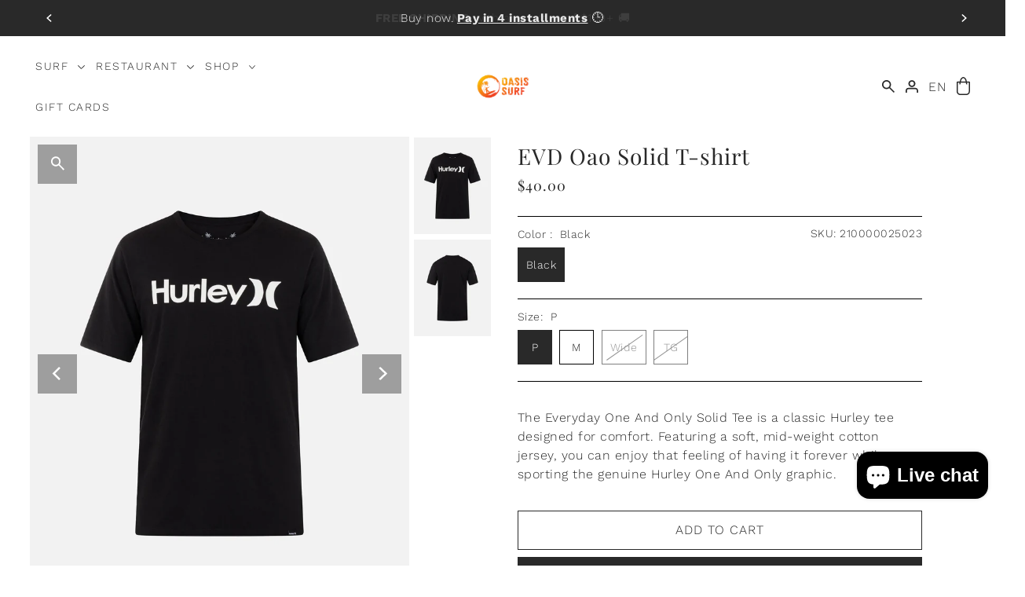

--- FILE ---
content_type: text/html; charset=utf-8
request_url: https://oasissurf.com/en/products/hurley-evd-oao-solid
body_size: 58610
content:
<!DOCTYPE html>
<html class="no-js supports-no-cookies" lang="en">
<head>
	<script id="pandectes-rules">   /* PANDECTES-GDPR: DO NOT MODIFY AUTO GENERATED CODE OF THIS SCRIPT */      window.PandectesSettings = {"store":{"id":8476686,"plan":"plus","theme":"OASIS SURF [V.4.0]","primaryLocale":"fr","adminMode":false,"headless":false,"storefrontRootDomain":"","checkoutRootDomain":"","storefrontAccessToken":""},"tsPublished":1740685537,"declaration":{"showPurpose":false,"showProvider":false,"declIntroText":"Nous utilisons des cookies pour optimiser les fonctionnalités du site Web, analyser les performances et vous offrir une expérience personnalisée. Certains cookies sont indispensables au bon fonctionnement et au bon fonctionnement du site Web. Ces cookies ne peuvent pas être désactivés. Dans cette fenêtre, vous pouvez gérer vos préférences en matière de cookies.","showDateGenerated":true},"language":{"unpublished":[],"languageMode":"Multilingual","fallbackLanguage":"fr","languageDetection":"browser","languagesSupported":["en","zh"]},"texts":{"managed":{"headerText":{"en":"We respect your privacy","fr":"Nous respectons votre vie privée"},"consentText":{"en":"This website uses cookies to ensure you get the best experience.","fr":"Ce site utilise des cookies pour vous garantir la meilleure expérience."},"linkText":{"en":"Learn more","fr":"Apprendre encore plus"},"imprintText":{"en":"Imprint","fr":"Imprimer"},"allowButtonText":{"en":"Accept","fr":"J'accepte"},"denyButtonText":{"en":"Decline","fr":"Je refuse"},"dismissButtonText":{"en":"Ok","fr":"Je refuse"},"leaveSiteButtonText":{"en":"Leave this site","fr":"Quitter ce site"},"preferencesButtonText":{"en":"Preferences","fr":"Préférences"},"cookiePolicyText":{"en":"Cookie policy","fr":"Politique de cookies"},"preferencesPopupTitleText":{"en":"Manage consent preferences","fr":"Gérer les préférences de consentement"},"preferencesPopupIntroText":{"en":"We use cookies to optimize website functionality, analyze the performance, and provide personalized experience to you. Some cookies are essential to make the website operate and function correctly. Those cookies cannot be disabled. In this window you can manage your preference of cookies.","fr":"Nous utilisons des cookies pour optimiser les fonctionnalités du site Web, analyser les performances et vous offrir une expérience personnalisée. Certains cookies sont indispensables au bon fonctionnement et au bon fonctionnement du site. Ces cookies ne peuvent pas être désactivés. Dans cette fenêtre, vous pouvez gérer votre préférence de cookies."},"preferencesPopupSaveButtonText":{"en":"Save preferences","fr":"Enregistrer les préférences"},"preferencesPopupCloseButtonText":{"en":"Close","fr":"Fermer"},"preferencesPopupAcceptAllButtonText":{"en":"Accept all","fr":"Accepter tout"},"preferencesPopupRejectAllButtonText":{"en":"Reject all","fr":"Tout rejeter"},"cookiesDetailsText":{"en":"Cookies details","fr":"Détails des cookies","zh":"Cookie 详细信息"},"preferencesPopupAlwaysAllowedText":{"en":"Always allowed","fr":"Toujours activé","zh":"始终允许"},"accessSectionParagraphText":{"en":"You have the right to request access to your data at any time.","fr":"Vous avez le droit de pouvoir accéder à vos données à tout moment."},"accessSectionTitleText":{"en":"Data portability","fr":"Portabilité des données"},"accessSectionAccountInfoActionText":{"en":"Personal data","fr":"Données personnelles"},"accessSectionDownloadReportActionText":{"en":"Request export","fr":"Tout télécharger"},"accessSectionGDPRRequestsActionText":{"en":"Data subject requests","fr":"Demandes des personnes concernées"},"accessSectionOrdersRecordsActionText":{"en":"Orders","fr":"Ordres"},"rectificationSectionParagraphText":{"en":"You have the right to request your data to be updated whenever you think it is appropriate.","fr":"Vous avez le droit de demander la mise à jour de vos données chaque fois que vous le jugez approprié."},"rectificationSectionTitleText":{"en":"Data Rectification","fr":"Rectification des données"},"rectificationCommentPlaceholder":{"en":"Describe what you want to be updated","fr":"Décrivez ce que vous souhaitez mettre à jour"},"rectificationCommentValidationError":{"en":"Comment is required","fr":"Un commentaire est requis"},"rectificationSectionEditAccountActionText":{"en":"Request an update","fr":"Demander une mise à jour"},"erasureSectionTitleText":{"en":"Right to be forgotten","fr":"Droit à l'oubli"},"erasureSectionParagraphText":{"en":"You have the right to ask all your data to be erased. After that, you will no longer be able to access your account.","fr":"Vous avez le droit de demander que toutes vos données soient effacées. Après cela, vous ne pourrez plus accéder à votre compte."},"erasureSectionRequestDeletionActionText":{"en":"Request personal data deletion","fr":"Demander la suppression des données personnelles"},"consentDate":{"en":"Consent date","fr":"Date de consentement"},"consentId":{"en":"Consent ID","fr":"ID de consentement"},"consentSectionChangeConsentActionText":{"en":"Change consent preference","fr":"Modifier la préférence de consentement"},"consentSectionConsentedText":{"en":"You consented to the cookies policy of this website on","fr":"Vous avez consenti à la politique de cookies de ce site Web sur"},"consentSectionNoConsentText":{"en":"You have not consented to the cookies policy of this website.","fr":"Vous n'avez pas consenti à la politique de cookies de ce site Web."},"consentSectionTitleText":{"en":"Your cookie consent","fr":"Votre consentement aux cookies"},"consentStatus":{"en":"Consent preference","fr":"Préférence de consentement"},"confirmationFailureMessage":{"en":"Your request was not verified. Please try again and if problem persists, contact store owner for assistance","fr":"Votre demande n'a pas été vérifiée. Veuillez réessayer et si le problème persiste, contactez le propriétaire du magasin pour obtenir de l'aide"},"confirmationFailureTitle":{"en":"A problem occurred","fr":"Un problème est survenu"},"confirmationSuccessMessage":{"en":"We will soon get back to you as to your request.","fr":"Nous reviendrons rapidement vers vous quant à votre demande."},"confirmationSuccessTitle":{"en":"Your request is verified","fr":"Votre demande est vérifiée"},"guestsSupportEmailFailureMessage":{"en":"Your request was not submitted. Please try again and if problem persists, contact store owner for assistance.","fr":"Votre demande n'a pas été soumise. Veuillez réessayer et si le problème persiste, contactez le propriétaire du magasin pour obtenir de l'aide."},"guestsSupportEmailFailureTitle":{"en":"A problem occurred","fr":"Un problème est survenu"},"guestsSupportEmailPlaceholder":{"en":"E-mail address","fr":"Adresse e-mail"},"guestsSupportEmailSuccessMessage":{"en":"If you are registered as a customer of this store, you will soon receive an email with instructions on how to proceed.","fr":"Si vous êtes inscrit en tant que client de ce magasin, vous recevrez bientôt un e-mail avec des instructions sur la marche à suivre."},"guestsSupportEmailSuccessTitle":{"en":"Thank you for your request","fr":"Merci pour votre requête"},"guestsSupportEmailValidationError":{"en":"Email is not valid","fr":"L'email n'est pas valide"},"guestsSupportInfoText":{"en":"Please login with your customer account to further proceed.","fr":"Veuillez vous connecter avec votre compte client pour continuer."},"submitButton":{"en":"Submit","fr":"Soumettre"},"submittingButton":{"en":"Submitting...","fr":"Soumission..."},"cancelButton":{"en":"Cancel","fr":"Annuler"},"declIntroText":{"en":"We use cookies to optimize website functionality, analyze the performance, and provide personalized experience to you. Some cookies are essential to make the website operate and function correctly. Those cookies cannot be disabled. In this window you can manage your preference of cookies.","fr":"Nous utilisons des cookies pour optimiser les fonctionnalités du site Web, analyser les performances et vous offrir une expérience personnalisée. Certains cookies sont indispensables au bon fonctionnement et au bon fonctionnement du site Web. Ces cookies ne peuvent pas être désactivés. Dans cette fenêtre, vous pouvez gérer vos préférences en matière de cookies."},"declName":{"en":"Name","fr":"Nom"},"declPurpose":{"en":"Purpose","fr":"But"},"declType":{"en":"Type","fr":"Type"},"declRetention":{"en":"Retention","fr":"Rétention"},"declProvider":{"en":"Provider","fr":"Fournisseur"},"declFirstParty":{"en":"First-party","fr":"Première partie"},"declThirdParty":{"en":"Third-party","fr":"Tierce partie"},"declSeconds":{"en":"seconds","fr":"secondes"},"declMinutes":{"en":"minutes","fr":"minutes"},"declHours":{"en":"hours","fr":"heures"},"declDays":{"en":"days","fr":"jours"},"declMonths":{"en":"months","fr":"mois"},"declYears":{"en":"years","fr":"années"},"declSession":{"en":"Session","fr":"Session"},"declDomain":{"en":"Domain","fr":"Domaine"},"declPath":{"en":"Path","fr":"Chemin"}},"categories":{"strictlyNecessaryCookiesTitleText":{"en":"Strictly necessary cookies","fr":"Cookies strictement nécessaires"},"strictlyNecessaryCookiesDescriptionText":{"en":"These cookies are essential in order to enable you to move around the website and use its features, such as accessing secure areas of the website. The website cannot function properly without these cookies.","fr":"Ces cookies sont essentiels pour vous permettre de vous déplacer sur le site Web et d'utiliser ses fonctionnalités, telles que l'accès aux zones sécurisées du site Web. Le site Web ne peut pas fonctionner correctement sans ces cookies."},"functionalityCookiesTitleText":{"en":"Functional cookies","fr":"Cookies fonctionnels"},"functionalityCookiesDescriptionText":{"en":"These cookies enable the site to provide enhanced functionality and personalisation. They may be set by us or by third party providers whose services we have added to our pages. If you do not allow these cookies then some or all of these services may not function properly.","fr":"Ces cookies permettent au site de fournir des fonctionnalités et une personnalisation améliorées. Ils peuvent être définis par nous ou par des fournisseurs tiers dont nous avons ajouté les services à nos pages. Si vous n'autorisez pas ces cookies, certains ou tous ces services peuvent ne pas fonctionner correctement."},"performanceCookiesTitleText":{"en":"Performance cookies","fr":"Cookies de performances"},"performanceCookiesDescriptionText":{"en":"These cookies enable us to monitor and improve the performance of our website. For example, they allow us to count visits, identify traffic sources and see which parts of the site are most popular.","fr":"Ces cookies nous permettent de surveiller et d'améliorer les performances de notre site Web. Par exemple, ils nous permettent de compter les visites, d'identifier les sources de trafic et de voir quelles parties du site sont les plus populaires."},"targetingCookiesTitleText":{"en":"Targeting cookies","fr":"Ciblage des cookies"},"targetingCookiesDescriptionText":{"en":"These cookies may be set through our site by our advertising partners. They may be used by those companies to build a profile of your interests and show you relevant adverts on other sites.    They do not store directly personal information, but are based on uniquely identifying your browser and internet device. If you do not allow these cookies, you will experience less targeted advertising.","fr":"Ces cookies peuvent être installés via notre site par nos partenaires publicitaires. Ils peuvent être utilisés par ces sociétés pour établir un profil de vos intérêts et vous montrer des publicités pertinentes sur d'autres sites. Ils ne stockent pas directement d'informations personnelles, mais sont basés sur l'identification unique de votre navigateur et de votre appareil Internet. Si vous n'autorisez pas ces cookies, vous bénéficierez d'une publicité moins ciblée."},"unclassifiedCookiesTitleText":{"en":"Unclassified cookies","fr":"Cookies non classés"},"unclassifiedCookiesDescriptionText":{"en":"Unclassified cookies are cookies that we are in the process of classifying, together with the providers of individual cookies.","fr":"Les cookies non classés sont des cookies que nous sommes en train de classer avec les fournisseurs de cookies individuels."}},"auto":{}},"library":{"previewMode":false,"fadeInTimeout":0,"defaultBlocked":0,"showLink":true,"showImprintLink":false,"showGoogleLink":false,"enabled":true,"cookie":{"expiryDays":365,"secure":true,"domain":""},"dismissOnScroll":false,"dismissOnWindowClick":false,"dismissOnTimeout":false,"palette":{"popup":{"background":"#FFFFFF","backgroundForCalculations":{"a":1,"b":255,"g":255,"r":255},"text":"#000000"},"button":{"background":"transparent","backgroundForCalculations":{"a":1,"b":255,"g":255,"r":255},"text":"#000000","textForCalculation":{"a":1,"b":0,"g":0,"r":0},"border":"#000000"}},"content":{"href":"https://oasis-surf.myshopify.com/policies/privacy-policy","imprintHref":"/","close":"&#10005;","target":"","logo":""},"window":"<div role=\"dialog\" aria-live=\"polite\" aria-label=\"cookieconsent\" aria-describedby=\"cookieconsent:desc\" id=\"pandectes-banner\" class=\"cc-window-wrapper cc-bottom-wrapper\"><div class=\"pd-cookie-banner-window cc-window {{classes}}\"><!--googleoff: all-->{{children}}<!--googleon: all--></div></div>","compliance":{"custom":"<div class=\"cc-compliance cc-highlight\">{{preferences}}{{allow}}</div>"},"type":"custom","layouts":{"basic":"{{messagelink}}{{compliance}}{{close}}"},"position":"bottom","theme":"wired","revokable":false,"animateRevokable":true,"revokableReset":false,"revokableLogoUrl":"https://cdn.shopify.com/s/files/1/0847/6686/t/34/assets/pandectes-reopen-logo.png?v=1731608417","revokablePlacement":"bottom-left","revokableMarginHorizontal":15,"revokableMarginVertical":15,"static":false,"autoAttach":true,"hasTransition":true,"blacklistPage":[""],"elements":{"close":"<button aria-label=\"dismiss cookie message\" type=\"button\" tabindex=\"0\" class=\"cc-close\">{{close}}</button>","dismiss":"<button aria-label=\"dismiss cookie message\" type=\"button\" tabindex=\"0\" class=\"cc-btn cc-btn-decision cc-dismiss\">{{dismiss}}</button>","allow":"<button aria-label=\"allow cookies\" type=\"button\" tabindex=\"0\" class=\"cc-btn cc-btn-decision cc-allow\">{{allow}}</button>","deny":"<button aria-label=\"deny cookies\" type=\"button\" tabindex=\"0\" class=\"cc-btn cc-btn-decision cc-deny\">{{deny}}</button>","preferences":"<button aria-label=\"settings cookies\" tabindex=\"0\" type=\"button\" class=\"cc-btn cc-settings\" onclick=\"Pandectes.fn.openPreferences()\">{{preferences}}</button>"}},"geolocation":{"brOnly":false,"caOnly":false,"chOnly":false,"euOnly":false,"jpOnly":false,"thOnly":false,"canadaOnly":false,"globalVisibility":true},"dsr":{"guestsSupport":false,"accessSectionDownloadReportAuto":false},"banner":{"resetTs":1697129464,"extraCss":"        .cc-banner-logo {max-width: 24em!important;}    @media(min-width: 768px) {.cc-window.cc-floating{max-width: 24em!important;width: 24em!important;}}    .cc-message, .pd-cookie-banner-window .cc-header, .cc-logo {text-align: left}    .cc-window-wrapper{z-index: 2147483647;}    .cc-window{z-index: 2147483647;font-family: inherit;}    .pd-cookie-banner-window .cc-header{font-family: inherit;}    .pd-cp-ui{font-family: inherit; background-color: #FFFFFF;color:#000000;}    button.pd-cp-btn, a.pd-cp-btn{}    input + .pd-cp-preferences-slider{background-color: rgba(0, 0, 0, 0.3)}    .pd-cp-scrolling-section::-webkit-scrollbar{background-color: rgba(0, 0, 0, 0.3)}    input:checked + .pd-cp-preferences-slider{background-color: rgba(0, 0, 0, 1)}    .pd-cp-scrolling-section::-webkit-scrollbar-thumb {background-color: rgba(0, 0, 0, 1)}    .pd-cp-ui-close{color:#000000;}    .pd-cp-preferences-slider:before{background-color: #FFFFFF}    .pd-cp-title:before {border-color: #000000!important}    .pd-cp-preferences-slider{background-color:#000000}    .pd-cp-toggle{color:#000000!important}    @media(max-width:699px) {.pd-cp-ui-close-top svg {fill: #000000}}    .pd-cp-toggle:hover,.pd-cp-toggle:visited,.pd-cp-toggle:active{color:#000000!important}    .pd-cookie-banner-window {}  ","customJavascript":{},"showPoweredBy":false,"logoHeight":40,"hybridStrict":false,"cookiesBlockedByDefault":"0","isActive":false,"implicitSavePreferences":false,"cookieIcon":true,"blockBots":false,"showCookiesDetails":true,"hasTransition":true,"blockingPage":false,"showOnlyLandingPage":false,"leaveSiteUrl":"https://www.google.com","linkRespectStoreLang":false},"cookies":{"0":[{"name":"secure_customer_sig","type":"http","domain":"oasissurf.com","path":"/","provider":"Shopify","firstParty":true,"retention":"1 year(s)","expires":1,"unit":"declYears","purpose":{"en":"Used to identify a user after they sign into a shop as a customer so they do not need to log in again.","fr":"Used in connection with customer login."}},{"name":"localization","type":"http","domain":"oasissurf.com","path":"/","provider":"Shopify","firstParty":true,"retention":"1 year(s)","expires":1,"unit":"declYears","purpose":{"en":"Used to localize the cart to the correct country.","fr":"Shopify store localization"}},{"name":"_cmp_a","type":"http","domain":".oasissurf.com","path":"/","provider":"Shopify","firstParty":true,"retention":"24 hour(s)","expires":24,"unit":"declHours","purpose":{"en":"Used for managing customer privacy settings.","fr":"Used for managing customer privacy settings."}},{"name":"_tracking_consent","type":"http","domain":".oasissurf.com","path":"/","provider":"Shopify","firstParty":true,"retention":"1 year(s)","expires":1,"unit":"declYears","purpose":{"en":"Used to store a user's preferences if a merchant has set up privacy rules in the visitor's region.","fr":"Tracking preferences."}},{"name":"keep_alive","type":"http","domain":"oasissurf.com","path":"/","provider":"Shopify","firstParty":true,"retention":"30 minute(s)","expires":30,"unit":"declMinutes","purpose":{"en":"Used when international domain redirection is enabled to determine if a request is the first one of a session.","fr":"Used in connection with buyer localization."}},{"name":"_secure_session_id","type":"http","domain":"oasissurf.com","path":"/","provider":"Shopify","firstParty":true,"retention":"24 hour(s)","expires":24,"unit":"declHours","purpose":{"fr":"Used in connection with navigation through a storefront."}}],"1":[{"name":"VISITOR_INFO1_LIVE","type":"http","domain":".youtube.com","path":"/","provider":"Google","firstParty":true,"retention":"180 day(s)","expires":180,"unit":"declDays","purpose":{"en":"A cookie that YouTube sets that measures your bandwidth to determine whether you get the new player interface or the old.","fr":"A cookie that YouTube sets that measures your bandwidth to determine whether you get the new player interface or the old."}}],"2":[{"name":"_shopify_y","type":"http","domain":".oasissurf.com","path":"/","provider":"Shopify","firstParty":true,"retention":"1 year(s)","expires":1,"unit":"declYears","purpose":{"en":"Shopify analytics.","fr":"Shopify analytics."}},{"name":"_shopify_s","type":"http","domain":".oasissurf.com","path":"/","provider":"Shopify","firstParty":true,"retention":"30 minute(s)","expires":30,"unit":"declMinutes","purpose":{"en":"Used to identify a given browser session/shop combination. Duration is 30 minute rolling expiry of last use.","fr":"Shopify analytics."}},{"name":"_landing_page","type":"http","domain":".oasissurf.com","path":"/","provider":"Shopify","firstParty":true,"retention":"14 day(s)","expires":14,"unit":"declDays","purpose":{"en":"Capture the landing page of visitor when they come from other sites.","fr":"Tracks landing pages."}},{"name":"_y","type":"http","domain":".oasissurf.com","path":"/","provider":"Shopify","firstParty":true,"retention":"1 year(s)","expires":1,"unit":"declYears","purpose":{"fr":"Shopify analytics."}},{"name":"_orig_referrer","type":"http","domain":".oasissurf.com","path":"/","provider":"Shopify","firstParty":true,"retention":"14 day(s)","expires":14,"unit":"declDays","purpose":{"en":"Allows merchant to identify where people are visiting them from.","fr":"Tracks landing pages."}},{"name":"_shopify_sa_t","type":"http","domain":".oasissurf.com","path":"/","provider":"Shopify","firstParty":true,"retention":"30 minute(s)","expires":30,"unit":"declMinutes","purpose":{"en":"Capture the landing page of visitor when they come from other sites to support marketing analytics.","fr":"Shopify analytics relating to marketing & referrals."}},{"name":"_gid","type":"http","domain":".oasissurf.com","path":"/","provider":"Google","firstParty":true,"retention":"24 hour(s)","expires":24,"unit":"declHours","purpose":{"en":"Cookie is placed by Google Analytics to count and track pageviews.","fr":"Cookie is placed by Google Analytics to count and track pageviews."}},{"name":"_shopify_sa_p","type":"http","domain":".oasissurf.com","path":"/","provider":"Shopify","firstParty":true,"retention":"30 minute(s)","expires":30,"unit":"declMinutes","purpose":{"en":"Capture the landing page of visitor when they come from other sites to support marketing analytics.","fr":"Shopify analytics relating to marketing & referrals."}},{"name":"_gat","type":"http","domain":".oasissurf.com","path":"/","provider":"Google","firstParty":true,"retention":"48 second(s)","expires":48,"unit":"declSeconds","purpose":{"en":"Cookie is placed by Google Analytics to filter requests from bots.","fr":"Cookie is placed by Google Analytics to filter requests from bots."}},{"name":"_gat_UA-57759702-1","type":"http","domain":".oasissurf.com","path":"/","provider":"Google","firstParty":true,"retention":"48 second(s)","expires":48,"unit":"declSeconds","purpose":{"fr":"Cookie is placed by Google Analytics to filter requests from bots."}},{"name":"_s","type":"http","domain":".oasissurf.com","path":"/","provider":"Shopify","firstParty":true,"retention":"30 minute(s)","expires":30,"unit":"declMinutes","purpose":{"fr":"Shopify analytics."}},{"name":"_ga_JDHRVNZ4K4","type":"http","domain":".oasissurf.com","path":"/","provider":"Google","firstParty":true,"retention":"1 year(s)","expires":1,"unit":"declYears","purpose":{"fr":"Cookie is set by Google Analytics with unknown functionality"}},{"name":"_clck","type":"http","domain":".oasissurf.com","path":"/","provider":"Microsoft","firstParty":true,"retention":"1 year(s)","expires":1,"unit":"declYears","purpose":{"en":"Used by Microsoft Clarity to store a unique user ID.","fr":"Used by Microsoft Clarity to store a unique user ID."}},{"name":"_clsk","type":"http","domain":".oasissurf.com","path":"/","provider":"Microsoft","firstParty":true,"retention":"24 hour(s)","expires":24,"unit":"declHours","purpose":{"en":"Used by Microsoft Clarity to store a unique user ID.\t","fr":"Used by Microsoft Clarity to store a unique user ID.\t"}},{"name":"_ga","type":"http","domain":".oasissurf.com","path":"/","provider":"Google","firstParty":true,"retention":"1 year(s)","expires":1,"unit":"declYears","purpose":{"en":"Cookie is set by Google Analytics with unknown functionality","fr":"Cookie is set by Google Analytics with unknown functionality"}}],"4":[{"name":"_gcl_au","type":"http","domain":".oasissurf.com","path":"/","provider":"Google","firstParty":true,"retention":"90 day(s)","expires":90,"unit":"declDays","purpose":{"en":"Cookie is placed by Google Tag Manager to track conversions.","fr":"Cookie is placed by Google Tag Manager to track conversions."}},{"name":"test_cookie","type":"http","domain":".doubleclick.net","path":"/","provider":"Google","firstParty":true,"retention":"15 minute(s)","expires":15,"unit":"declMinutes","purpose":{"en":"To measure the visitors’ actions after they click through from an advert. Expires after each visit.","fr":"To measure the visitors’ actions after they click through from an advert. Expires after each visit."}},{"name":"_fbp","type":"http","domain":".oasissurf.com","path":"/","provider":"Facebook","firstParty":true,"retention":"90 day(s)","expires":90,"unit":"declDays","purpose":{"en":"Cookie is placed by Facebook to track visits across websites.","fr":"Cookie is placed by Facebook to track visits across websites."}},{"name":"MUID","type":"http","domain":".bing.com","path":"/","provider":"Microsoft","firstParty":true,"retention":"1 year(s)","expires":1,"unit":"declYears","purpose":{"en":"Cookie is placed by Microsoft to track visits across websites.","fr":"Cookie is placed by Microsoft to track visits across websites."}},{"name":"MUID","type":"http","domain":".clarity.ms","path":"/","provider":"Microsoft","firstParty":true,"retention":"1 year(s)","expires":1,"unit":"declYears","purpose":{"en":"Cookie is placed by Microsoft to track visits across websites.","fr":"Cookie is placed by Microsoft to track visits across websites."}},{"name":"IDE","type":"http","domain":".doubleclick.net","path":"/","provider":"Google","firstParty":true,"retention":"1 year(s)","expires":1,"unit":"declYears","purpose":{"en":"To measure the visitors’ actions after they click through from an advert. Expires after 1 year.","fr":"To measure the visitors’ actions after they click through from an advert. Expires after 1 year."}},{"name":"YSC","type":"http","domain":".youtube.com","path":"/","provider":"Google","firstParty":true,"retention":"Session","expires":-1697129483,"unit":"declSeconds","purpose":{"en":"Registers a unique ID to keep statistics of what videos from YouTube the user has seen.","fr":"Registers a unique ID to keep statistics of what videos from YouTube the user has seen."}}],"8":[{"name":"ct4998","type":"http","domain":"4998.tctm.co","path":"/","provider":"Unknown","firstParty":true,"retention":"Session","expires":-1697129483,"unit":"declSeconds","purpose":{"fr":""}},{"name":"goodhlCurrentShownPerMonth","type":"http","domain":"oasissurf.com","path":"/","provider":"Unknown","firstParty":true,"retention":"25 day(s)","expires":25,"unit":"declDays","purpose":{"fr":""}},{"name":"CLID","type":"http","domain":"www.clarity.ms","path":"/","provider":"Unknown","firstParty":true,"retention":"1 year(s)","expires":1,"unit":"declYears","purpose":{"fr":""}},{"name":"goodhlStartDatePerMonth","type":"http","domain":"oasissurf.com","path":"/","provider":"Unknown","firstParty":true,"retention":"25 day(s)","expires":25,"unit":"declDays","purpose":{"fr":""}},{"name":"goodhlStartDatePerDay","type":"http","domain":"oasissurf.com","path":"/","provider":"Unknown","firstParty":true,"retention":"24 hour(s)","expires":24,"unit":"declHours","purpose":{"fr":""}},{"name":"goodhlCurrentShownPerDay","type":"http","domain":"oasissurf.com","path":"/","provider":"Unknown","firstParty":true,"retention":"24 hour(s)","expires":24,"unit":"declHours","purpose":{"fr":""}},{"name":"__ctmid","type":"http","domain":".oasissurf.com","path":"/","provider":"Unknown","firstParty":true,"retention":"30 day(s)","expires":30,"unit":"declDays","purpose":{"fr":""}},{"name":"__ctmid","type":"http","domain":"oasissurf.com","path":"/","provider":"Unknown","firstParty":true,"retention":"30 day(s)","expires":30,"unit":"declDays","purpose":{"fr":""}},{"name":"ADGRX_UID","type":"http","domain":".adgrx.com","path":"/","provider":"Unknown","firstParty":true,"retention":"1 year(s)","expires":1,"unit":"declYears","purpose":{"fr":""}},{"name":"guarantees_features_icons_session","type":"http","domain":"icons.good-apps.co","path":"/","provider":"Unknown","firstParty":true,"retention":"Session","expires":-1697129483,"unit":"declSeconds","purpose":{"fr":""}},{"name":"MR","type":"http","domain":".c.bing.com","path":"/","provider":"Unknown","firstParty":true,"retention":"7 day(s)","expires":7,"unit":"declDays","purpose":{"fr":""}},{"name":"SM","type":"http","domain":".c.clarity.ms","path":"/","provider":"Unknown","firstParty":true,"retention":"Session","expires":-1697129483,"unit":"declSeconds","purpose":{"fr":""}},{"name":"SRM_B","type":"http","domain":".c.bing.com","path":"/","provider":"Unknown","firstParty":true,"retention":"1 year(s)","expires":1,"unit":"declYears","purpose":{"fr":""}},{"name":"MR","type":"http","domain":".c.clarity.ms","path":"/","provider":"Unknown","firstParty":true,"retention":"7 day(s)","expires":7,"unit":"declDays","purpose":{"fr":""}},{"name":"ANONCHK","type":"http","domain":".c.clarity.ms","path":"/","provider":"Unknown","firstParty":true,"retention":"10 minute(s)","expires":10,"unit":"declMinutes","purpose":{"fr":""}}]},"blocker":{"isActive":false,"googleConsentMode":{"id":"","analyticsId":"","isActive":false,"adStorageCategory":4,"analyticsStorageCategory":2,"personalizationStorageCategory":1,"functionalityStorageCategory":1,"customEvent":true,"securityStorageCategory":0,"redactData":true,"urlPassthrough":false},"facebookPixel":{"id":"","isActive":false,"ldu":false},"microsoft":{},"rakuten":{"isActive":false,"cmp":false,"ccpa":false},"gpcIsActive":false,"defaultBlocked":0,"patterns":{"whiteList":[],"blackList":{"1":[],"2":[],"4":[],"8":[]},"iframesWhiteList":[],"iframesBlackList":{"1":[],"2":[],"4":[],"8":[]},"beaconsWhiteList":[],"beaconsBlackList":{"1":[],"2":[],"4":[],"8":[]}}}}      !function(){"use strict";window.PandectesRules=window.PandectesRules||{},window.PandectesRules.manualBlacklist={1:[],2:[],4:[]},window.PandectesRules.blacklistedIFrames={1:[],2:[],4:[]},window.PandectesRules.blacklistedCss={1:[],2:[],4:[]},window.PandectesRules.blacklistedBeacons={1:[],2:[],4:[]};var e="javascript/blocked";function t(e){return new RegExp(e.replace(/[/\\.+?$()]/g,"\\$&").replace("*","(.*)"))}var n=function(e){var t=arguments.length>1&&void 0!==arguments[1]?arguments[1]:"log";new URLSearchParams(window.location.search).get("log")&&console[t]("PandectesRules: ".concat(e))};function a(e){var t=document.createElement("script");t.async=!0,t.src=e,document.head.appendChild(t)}function r(e,t){var n=Object.keys(e);if(Object.getOwnPropertySymbols){var a=Object.getOwnPropertySymbols(e);t&&(a=a.filter((function(t){return Object.getOwnPropertyDescriptor(e,t).enumerable}))),n.push.apply(n,a)}return n}function o(e){for(var t=1;t<arguments.length;t++){var n=null!=arguments[t]?arguments[t]:{};t%2?r(Object(n),!0).forEach((function(t){s(e,t,n[t])})):Object.getOwnPropertyDescriptors?Object.defineProperties(e,Object.getOwnPropertyDescriptors(n)):r(Object(n)).forEach((function(t){Object.defineProperty(e,t,Object.getOwnPropertyDescriptor(n,t))}))}return e}function i(e){var t=function(e,t){if("object"!=typeof e||!e)return e;var n=e[Symbol.toPrimitive];if(void 0!==n){var a=n.call(e,t||"default");if("object"!=typeof a)return a;throw new TypeError("@@toPrimitive must return a primitive value.")}return("string"===t?String:Number)(e)}(e,"string");return"symbol"==typeof t?t:t+""}function s(e,t,n){return(t=i(t))in e?Object.defineProperty(e,t,{value:n,enumerable:!0,configurable:!0,writable:!0}):e[t]=n,e}function c(e,t){return function(e){if(Array.isArray(e))return e}(e)||function(e,t){var n=null==e?null:"undefined"!=typeof Symbol&&e[Symbol.iterator]||e["@@iterator"];if(null!=n){var a,r,o,i,s=[],c=!0,l=!1;try{if(o=(n=n.call(e)).next,0===t){if(Object(n)!==n)return;c=!1}else for(;!(c=(a=o.call(n)).done)&&(s.push(a.value),s.length!==t);c=!0);}catch(e){l=!0,r=e}finally{try{if(!c&&null!=n.return&&(i=n.return(),Object(i)!==i))return}finally{if(l)throw r}}return s}}(e,t)||d(e,t)||function(){throw new TypeError("Invalid attempt to destructure non-iterable instance.\nIn order to be iterable, non-array objects must have a [Symbol.iterator]() method.")}()}function l(e){return function(e){if(Array.isArray(e))return u(e)}(e)||function(e){if("undefined"!=typeof Symbol&&null!=e[Symbol.iterator]||null!=e["@@iterator"])return Array.from(e)}(e)||d(e)||function(){throw new TypeError("Invalid attempt to spread non-iterable instance.\nIn order to be iterable, non-array objects must have a [Symbol.iterator]() method.")}()}function d(e,t){if(e){if("string"==typeof e)return u(e,t);var n=Object.prototype.toString.call(e).slice(8,-1);return"Object"===n&&e.constructor&&(n=e.constructor.name),"Map"===n||"Set"===n?Array.from(e):"Arguments"===n||/^(?:Ui|I)nt(?:8|16|32)(?:Clamped)?Array$/.test(n)?u(e,t):void 0}}function u(e,t){(null==t||t>e.length)&&(t=e.length);for(var n=0,a=new Array(t);n<t;n++)a[n]=e[n];return a}var f=window.PandectesRulesSettings||window.PandectesSettings,g=!(void 0===window.dataLayer||!Array.isArray(window.dataLayer)||!window.dataLayer.some((function(e){return"pandectes_full_scan"===e.event}))),p=function(){var e,t=arguments.length>0&&void 0!==arguments[0]?arguments[0]:"_pandectes_gdpr",n=("; "+document.cookie).split("; "+t+"=");if(n.length<2)e={};else{var a=n.pop().split(";");e=window.atob(a.shift())}var r=function(e){try{return JSON.parse(e)}catch(e){return!1}}(e);return!1!==r?r:e}(),h=f.banner.isActive,y=f.blocker,w=y.defaultBlocked,v=y.patterns,m=p&&null!==p.preferences&&void 0!==p.preferences?p.preferences:null,b=g?0:h?null===m?w:m:0,k={1:!(1&b),2:!(2&b),4:!(4&b)},_=v.blackList,S=v.whiteList,L=v.iframesBlackList,C=v.iframesWhiteList,A=v.beaconsBlackList,P=v.beaconsWhiteList,O={blackList:[],whiteList:[],iframesBlackList:{1:[],2:[],4:[],8:[]},iframesWhiteList:[],beaconsBlackList:{1:[],2:[],4:[],8:[]},beaconsWhiteList:[]};[1,2,4].map((function(e){var n;k[e]||((n=O.blackList).push.apply(n,l(_[e].length?_[e].map(t):[])),O.iframesBlackList[e]=L[e].length?L[e].map(t):[],O.beaconsBlackList[e]=A[e].length?A[e].map(t):[])})),O.whiteList=S.length?S.map(t):[],O.iframesWhiteList=C.length?C.map(t):[],O.beaconsWhiteList=P.length?P.map(t):[];var E={scripts:[],iframes:{1:[],2:[],4:[]},beacons:{1:[],2:[],4:[]},css:{1:[],2:[],4:[]}},I=function(t,n){return t&&(!n||n!==e)&&(!O.blackList||O.blackList.some((function(e){return e.test(t)})))&&(!O.whiteList||O.whiteList.every((function(e){return!e.test(t)})))},B=function(e,t){var n=O.iframesBlackList[t],a=O.iframesWhiteList;return e&&(!n||n.some((function(t){return t.test(e)})))&&(!a||a.every((function(t){return!t.test(e)})))},j=function(e,t){var n=O.beaconsBlackList[t],a=O.beaconsWhiteList;return e&&(!n||n.some((function(t){return t.test(e)})))&&(!a||a.every((function(t){return!t.test(e)})))},T=new MutationObserver((function(e){for(var t=0;t<e.length;t++)for(var n=e[t].addedNodes,a=0;a<n.length;a++){var r=n[a],o=r.dataset&&r.dataset.cookiecategory;if(1===r.nodeType&&"LINK"===r.tagName){var i=r.dataset&&r.dataset.href;if(i&&o)switch(o){case"functionality":case"C0001":E.css[1].push(i);break;case"performance":case"C0002":E.css[2].push(i);break;case"targeting":case"C0003":E.css[4].push(i)}}}})),R=new MutationObserver((function(t){for(var a=0;a<t.length;a++)for(var r=t[a].addedNodes,o=function(){var t=r[i],a=t.src||t.dataset&&t.dataset.src,o=t.dataset&&t.dataset.cookiecategory;if(1===t.nodeType&&"IFRAME"===t.tagName){if(a){var s=!1;B(a,1)||"functionality"===o||"C0001"===o?(s=!0,E.iframes[1].push(a)):B(a,2)||"performance"===o||"C0002"===o?(s=!0,E.iframes[2].push(a)):(B(a,4)||"targeting"===o||"C0003"===o)&&(s=!0,E.iframes[4].push(a)),s&&(t.removeAttribute("src"),t.setAttribute("data-src",a))}}else if(1===t.nodeType&&"IMG"===t.tagName){if(a){var c=!1;j(a,1)?(c=!0,E.beacons[1].push(a)):j(a,2)?(c=!0,E.beacons[2].push(a)):j(a,4)&&(c=!0,E.beacons[4].push(a)),c&&(t.removeAttribute("src"),t.setAttribute("data-src",a))}}else if(1===t.nodeType&&"SCRIPT"===t.tagName){var l=t.type,d=!1;if(I(a,l)?(n("rule blocked: ".concat(a)),d=!0):a&&o?n("manually blocked @ ".concat(o,": ").concat(a)):o&&n("manually blocked @ ".concat(o,": inline code")),d){E.scripts.push([t,l]),t.type=e;t.addEventListener("beforescriptexecute",(function n(a){t.getAttribute("type")===e&&a.preventDefault(),t.removeEventListener("beforescriptexecute",n)})),t.parentElement&&t.parentElement.removeChild(t)}}},i=0;i<r.length;i++)o()})),D=document.createElement,N={src:Object.getOwnPropertyDescriptor(HTMLScriptElement.prototype,"src"),type:Object.getOwnPropertyDescriptor(HTMLScriptElement.prototype,"type")};window.PandectesRules.unblockCss=function(e){var t=E.css[e]||[];t.length&&n("Unblocking CSS for ".concat(e)),t.forEach((function(e){var t=document.querySelector('link[data-href^="'.concat(e,'"]'));t.removeAttribute("data-href"),t.href=e})),E.css[e]=[]},window.PandectesRules.unblockIFrames=function(e){var t=E.iframes[e]||[];t.length&&n("Unblocking IFrames for ".concat(e)),O.iframesBlackList[e]=[],t.forEach((function(e){var t=document.querySelector('iframe[data-src^="'.concat(e,'"]'));t.removeAttribute("data-src"),t.src=e})),E.iframes[e]=[]},window.PandectesRules.unblockBeacons=function(e){var t=E.beacons[e]||[];t.length&&n("Unblocking Beacons for ".concat(e)),O.beaconsBlackList[e]=[],t.forEach((function(e){var t=document.querySelector('img[data-src^="'.concat(e,'"]'));t.removeAttribute("data-src"),t.src=e})),E.beacons[e]=[]},window.PandectesRules.unblockInlineScripts=function(e){var t=1===e?"functionality":2===e?"performance":"targeting",a=document.querySelectorAll('script[type="javascript/blocked"][data-cookiecategory="'.concat(t,'"]'));n("unblockInlineScripts: ".concat(a.length," in ").concat(t)),a.forEach((function(e){var t=document.createElement("script");t.type="text/javascript",e.hasAttribute("src")?t.src=e.getAttribute("src"):t.textContent=e.textContent,document.head.appendChild(t),e.parentNode.removeChild(e)}))},window.PandectesRules.unblockInlineCss=function(e){var t=1===e?"functionality":2===e?"performance":"targeting",a=document.querySelectorAll('link[data-cookiecategory="'.concat(t,'"]'));n("unblockInlineCss: ".concat(a.length," in ").concat(t)),a.forEach((function(e){e.href=e.getAttribute("data-href")}))},window.PandectesRules.unblock=function(e){e.length<1?(O.blackList=[],O.whiteList=[],O.iframesBlackList=[],O.iframesWhiteList=[]):(O.blackList&&(O.blackList=O.blackList.filter((function(t){return e.every((function(e){return"string"==typeof e?!t.test(e):e instanceof RegExp?t.toString()!==e.toString():void 0}))}))),O.whiteList&&(O.whiteList=[].concat(l(O.whiteList),l(e.map((function(e){if("string"==typeof e){var n=".*"+t(e)+".*";if(O.whiteList.every((function(e){return e.toString()!==n.toString()})))return new RegExp(n)}else if(e instanceof RegExp&&O.whiteList.every((function(t){return t.toString()!==e.toString()})))return e;return null})).filter(Boolean)))));var a=0;l(E.scripts).forEach((function(e,t){var n=c(e,2),r=n[0],o=n[1];if(function(e){var t=e.getAttribute("src");return O.blackList&&O.blackList.every((function(e){return!e.test(t)}))||O.whiteList&&O.whiteList.some((function(e){return e.test(t)}))}(r)){for(var i=document.createElement("script"),s=0;s<r.attributes.length;s++){var l=r.attributes[s];"src"!==l.name&&"type"!==l.name&&i.setAttribute(l.name,r.attributes[s].value)}i.setAttribute("src",r.src),i.setAttribute("type",o||"application/javascript"),document.head.appendChild(i),E.scripts.splice(t-a,1),a++}})),0==O.blackList.length&&0===O.iframesBlackList[1].length&&0===O.iframesBlackList[2].length&&0===O.iframesBlackList[4].length&&0===O.beaconsBlackList[1].length&&0===O.beaconsBlackList[2].length&&0===O.beaconsBlackList[4].length&&(n("Disconnecting observers"),R.disconnect(),T.disconnect())};var U=f.store,x=U.adminMode,z=U.headless,M=U.storefrontRootDomain,q=U.checkoutRootDomain,F=U.storefrontAccessToken,W=f.banner.isActive,H=f.blocker.defaultBlocked;W&&function(e){if(window.Shopify&&window.Shopify.customerPrivacy)e();else{var t=null;window.Shopify&&window.Shopify.loadFeatures&&window.Shopify.trackingConsent?e():t=setInterval((function(){window.Shopify&&window.Shopify.loadFeatures&&(clearInterval(t),window.Shopify.loadFeatures([{name:"consent-tracking-api",version:"0.1"}],(function(t){t?n("Shopify.customerPrivacy API - failed to load"):(n("shouldShowBanner() -> ".concat(window.Shopify.trackingConsent.shouldShowBanner()," | saleOfDataRegion() -> ").concat(window.Shopify.trackingConsent.saleOfDataRegion())),e())})))}),10)}}((function(){!function(){var e=window.Shopify.trackingConsent;if(!1!==e.shouldShowBanner()||null!==m||7!==H)try{var t=x&&!(window.Shopify&&window.Shopify.AdminBarInjector),a={preferences:!(1&b)||g||t,analytics:!(2&b)||g||t,marketing:!(4&b)||g||t};z&&(a.headlessStorefront=!0,a.storefrontRootDomain=null!=M&&M.length?M:window.location.hostname,a.checkoutRootDomain=null!=q&&q.length?q:"checkout.".concat(window.location.hostname),a.storefrontAccessToken=null!=F&&F.length?F:""),e.firstPartyMarketingAllowed()===a.marketing&&e.analyticsProcessingAllowed()===a.analytics&&e.preferencesProcessingAllowed()===a.preferences||e.setTrackingConsent(a,(function(e){e&&e.error?n("Shopify.customerPrivacy API - failed to setTrackingConsent"):n("setTrackingConsent(".concat(JSON.stringify(a),")"))}))}catch(e){n("Shopify.customerPrivacy API - exception")}}(),function(){if(z){var e=window.Shopify.trackingConsent,t=e.currentVisitorConsent();if(navigator.globalPrivacyControl&&""===t.sale_of_data){var a={sale_of_data:!1,headlessStorefront:!0};a.storefrontRootDomain=null!=M&&M.length?M:window.location.hostname,a.checkoutRootDomain=null!=q&&q.length?q:"checkout.".concat(window.location.hostname),a.storefrontAccessToken=null!=F&&F.length?F:"",e.setTrackingConsent(a,(function(e){e&&e.error?n("Shopify.customerPrivacy API - failed to setTrackingConsent({".concat(JSON.stringify(a),")")):n("setTrackingConsent(".concat(JSON.stringify(a),")"))}))}}}()}));var G=["AT","BE","BG","HR","CY","CZ","DK","EE","FI","FR","DE","GR","HU","IE","IT","LV","LT","LU","MT","NL","PL","PT","RO","SK","SI","ES","SE","GB","LI","NO","IS"],J=f.banner,V=J.isActive,K=J.hybridStrict,$=f.geolocation,Y=$.caOnly,Z=void 0!==Y&&Y,Q=$.euOnly,X=void 0!==Q&&Q,ee=$.brOnly,te=void 0!==ee&&ee,ne=$.jpOnly,ae=void 0!==ne&&ne,re=$.thOnly,oe=void 0!==re&&re,ie=$.chOnly,se=void 0!==ie&&ie,ce=$.zaOnly,le=void 0!==ce&&ce,de=$.canadaOnly,ue=void 0!==de&&de,fe=$.globalVisibility,ge=void 0===fe||fe,pe=f.blocker,he=pe.defaultBlocked,ye=void 0===he?7:he,we=pe.googleConsentMode,ve=we.isActive,me=we.customEvent,be=we.id,ke=void 0===be?"":be,_e=we.analyticsId,Se=void 0===_e?"":_e,Le=we.adwordsId,Ce=void 0===Le?"":Le,Ae=we.redactData,Pe=we.urlPassthrough,Oe=we.adStorageCategory,Ee=we.analyticsStorageCategory,Ie=we.functionalityStorageCategory,Be=we.personalizationStorageCategory,je=we.securityStorageCategory,Te=we.dataLayerProperty,Re=void 0===Te?"dataLayer":Te,De=we.waitForUpdate,Ne=void 0===De?0:De,Ue=we.useNativeChannel,xe=void 0!==Ue&&Ue;function ze(){window[Re].push(arguments)}window[Re]=window[Re]||[];var Me,qe,Fe={hasInitialized:!1,useNativeChannel:!1,ads_data_redaction:!1,url_passthrough:!1,data_layer_property:"dataLayer",storage:{ad_storage:"granted",ad_user_data:"granted",ad_personalization:"granted",analytics_storage:"granted",functionality_storage:"granted",personalization_storage:"granted",security_storage:"granted"}};if(V&&ve){var We=ye&Oe?"denied":"granted",He=ye&Ee?"denied":"granted",Ge=ye&Ie?"denied":"granted",Je=ye&Be?"denied":"granted",Ve=ye&je?"denied":"granted";Fe.hasInitialized=!0,Fe.useNativeChannel=xe,Fe.url_passthrough=Pe,Fe.ads_data_redaction="denied"===We&&Ae,Fe.storage.ad_storage=We,Fe.storage.ad_user_data=We,Fe.storage.ad_personalization=We,Fe.storage.analytics_storage=He,Fe.storage.functionality_storage=Ge,Fe.storage.personalization_storage=Je,Fe.storage.security_storage=Ve,Fe.data_layer_property=Re||"dataLayer",Fe.ads_data_redaction&&ze("set","ads_data_redaction",Fe.ads_data_redaction),Fe.url_passthrough&&ze("set","url_passthrough",Fe.url_passthrough),function(){!1===xe?console.log("Pandectes: Google Consent Mode (av2)"):console.log("Pandectes: Google Consent Mode (av2nc)");var e=b!==ye?{wait_for_update:Ne||500}:Ne?{wait_for_update:Ne}:{};ge&&!K?ze("consent","default",o(o({},Fe.storage),e)):(ze("consent","default",o(o(o({},Fe.storage),e),{},{region:[].concat(l(X||K?G:[]),l(Z&&!K?["US-CA","US-VA","US-CT","US-UT","US-CO"]:[]),l(te&&!K?["BR"]:[]),l(ae&&!K?["JP"]:[]),l(ue&&!K?["CA"]:[]),l(oe&&!K?["TH"]:[]),l(se&&!K?["CH"]:[]),l(le&&!K?["ZA"]:[]))})),ze("consent","default",{ad_storage:"granted",ad_user_data:"granted",ad_personalization:"granted",analytics_storage:"granted",functionality_storage:"granted",personalization_storage:"granted",security_storage:"granted"}));if(null!==m){var t=b&Oe?"denied":"granted",n=b&Ee?"denied":"granted",r=b&Ie?"denied":"granted",i=b&Be?"denied":"granted",s=b&je?"denied":"granted";Fe.storage.ad_storage=t,Fe.storage.ad_user_data=t,Fe.storage.ad_personalization=t,Fe.storage.analytics_storage=n,Fe.storage.functionality_storage=r,Fe.storage.personalization_storage=i,Fe.storage.security_storage=s,ze("consent","update",Fe.storage)}(ke.length||Se.length||Ce.length)&&(window[Fe.data_layer_property].push({"pandectes.start":(new Date).getTime(),event:"pandectes-rules.min.js"}),(Se.length||Ce.length)&&ze("js",new Date));var c="https://www.googletagmanager.com";if(ke.length){var d=ke.split(",");window[Fe.data_layer_property].push({"gtm.start":(new Date).getTime(),event:"gtm.js"});for(var u=0;u<d.length;u++){var f="dataLayer"!==Fe.data_layer_property?"&l=".concat(Fe.data_layer_property):"";a("".concat(c,"/gtm.js?id=").concat(d[u].trim()).concat(f))}}if(Se.length)for(var g=Se.split(","),p=0;p<g.length;p++){var h=g[p].trim();h.length&&(a("".concat(c,"/gtag/js?id=").concat(h)),ze("config",h,{send_page_view:!1}))}if(Ce.length)for(var y=Ce.split(","),w=0;w<y.length;w++){var v=y[w].trim();v.length&&(a("".concat(c,"/gtag/js?id=").concat(v)),ze("config",v,{allow_enhanced_conversions:!0}))}}()}V&&me&&(qe={event:"Pandectes_Consent_Update",pandectes_status:7===(Me=b)?"deny":0===Me?"allow":"mixed",pandectes_categories:{C0000:"allow",C0001:k[1]?"allow":"deny",C0002:k[2]?"allow":"deny",C0003:k[4]?"allow":"deny"}},window[Re].push(qe),null!==m&&function(e){if(window.Shopify&&window.Shopify.analytics)e();else{var t=null;window.Shopify&&window.Shopify.analytics?e():t=setInterval((function(){window.Shopify&&window.Shopify.analytics&&(clearInterval(t),e())}),10)}}((function(){window.Shopify.analytics.publish("Pandectes_Consent_Update",qe)})));var Ke=f.blocker,$e=Ke.klaviyoIsActive,Ye=Ke.googleConsentMode.adStorageCategory;$e&&window.addEventListener("PandectesEvent_OnConsent",(function(e){var t=e.detail.preferences;if(null!=t){var n=t&Ye?"denied":"granted";void 0!==window.klaviyo&&window.klaviyo.isIdentified()&&window.klaviyo.push(["identify",{ad_personalization:n,ad_user_data:n}])}})),f.banner.revokableTrigger&&(window.onload=function(){document.querySelectorAll('[href*="#reopenBanner"]').forEach((function(e){e.onclick=function(e){e.preventDefault(),console.log("will reopen"),window.Pandectes.fn.revokeConsent()}}))});var Ze=f.banner.isActive,Qe=f.blocker,Xe=Qe.defaultBlocked,et=void 0===Xe?7:Xe,tt=Qe.microsoft,nt=tt.isActive,at=tt.uetTags,rt=tt.dataLayerProperty,ot=void 0===rt?"uetq":rt,it={hasInitialized:!1,data_layer_property:"uetq",storage:{ad_storage:"granted"}};if(window[ot]=window[ot]||[],nt&&ft("_uetmsdns","1",365),Ze&&nt){var st=4&et?"denied":"granted";if(it.hasInitialized=!0,it.storage.ad_storage=st,window[ot].push("consent","default",it.storage),"granted"==st&&(ft("_uetmsdns","0",365),console.log("setting cookie")),null!==m){var ct=4&b?"denied":"granted";it.storage.ad_storage=ct,window[ot].push("consent","update",it.storage),"granted"===ct&&ft("_uetmsdns","0",365)}if(at.length)for(var lt=at.split(","),dt=0;dt<lt.length;dt++)lt[dt].trim().length&&ut(lt[dt])}function ut(e){var t=document.createElement("script");t.type="text/javascript",t.src="//bat.bing.com/bat.js",t.onload=function(){var t={ti:e};t.q=window.uetq,window.uetq=new UET(t),window.uetq.push("consent","default",{ad_storage:"denied"}),window[ot].push("pageLoad")},document.head.appendChild(t)}function ft(e,t,n){var a=new Date;a.setTime(a.getTime()+24*n*60*60*1e3);var r="expires="+a.toUTCString();document.cookie="".concat(e,"=").concat(t,"; ").concat(r,"; path=/; secure; samesite=strict")}window.PandectesRules.gcm=Fe;var gt=f.banner.isActive,pt=f.blocker.isActive;n("Prefs: ".concat(b," | Banner: ").concat(gt?"on":"off"," | Blocker: ").concat(pt?"on":"off"));var ht=null===m&&/\/checkouts\//.test(window.location.pathname);0!==b&&!1===g&&pt&&!ht&&(n("Blocker will execute"),document.createElement=function(){for(var t=arguments.length,n=new Array(t),a=0;a<t;a++)n[a]=arguments[a];if("script"!==n[0].toLowerCase())return D.bind?D.bind(document).apply(void 0,n):D;var r=D.bind(document).apply(void 0,n);try{Object.defineProperties(r,{src:o(o({},N.src),{},{set:function(t){I(t,r.type)&&N.type.set.call(this,e),N.src.set.call(this,t)}}),type:o(o({},N.type),{},{get:function(){var t=N.type.get.call(this);return t===e||I(this.src,t)?null:t},set:function(t){var n=I(r.src,r.type)?e:t;N.type.set.call(this,n)}})}),r.setAttribute=function(t,n){if("type"===t){var a=I(r.src,r.type)?e:n;N.type.set.call(r,a)}else"src"===t?(I(n,r.type)&&N.type.set.call(r,e),N.src.set.call(r,n)):HTMLScriptElement.prototype.setAttribute.call(r,t,n)}}catch(e){console.warn("Yett: unable to prevent script execution for script src ",r.src,".\n",'A likely cause would be because you are using a third-party browser extension that monkey patches the "document.createElement" function.')}return r},R.observe(document.documentElement,{childList:!0,subtree:!0}),T.observe(document.documentElement,{childList:!0,subtree:!0}))}();
</script>
	
	
  <meta charset="utf-8">
  <meta http-equiv="X-UA-Compatible" content="IE=edge">
  <meta name="viewport" content="width=device-width,initial-scale=1">
  <meta name="theme-color" content="#000000"><link rel="canonical" href="https://oasissurf.com/en/products/hurley-evd-oao-solid"><link rel="preconnect" href="https://cdn.shopify.com" crossorigin><link rel="preconnect" href="https://fonts.shopifycdn.com" crossorigin><!-- Preload onDomain stylesheets and script libraries -->
  <link href="//oasissurf.com/cdn/shop/t/36/assets/theme.js?v=164179875442900567821741637951" as="script" rel="preload">
  <link href="//oasissurf.com/cdn/shop/t/36/assets/theme.css?v=75326357883062655231741637490" rel="stylesheet" type="text/css" media="all" />
<link href="//oasissurf.com/cdn/shop/t/36/assets/section-main-product.css?v=154141053833367513561741637490" rel="stylesheet" type="text/css" media="all" />

    <link rel="shortcut icon" href="//oasissurf.com/cdn/shop/files/Untitled-1.png?crop=center&height=32&v=1626466700&width=32" type="image/png" />
  

  <title>
    EVD Oao Solid
 &ndash; Oasis Surf</title>

  <meta name="description" content="The Everyday One And Only Solid Tee is a classic Hurley tee designed for comfort. Featuring a soft, mid-weight cotton jersey, you can enjoy that feeling of having it forever while sporting the genuine Hurley One And Only graphic.">

  
<meta property="og:image" content="http://oasissurf.com/cdn/shop/files/EVDOaoSolidRashguard1.webp?v=1697565820&width=1024">
  <meta property="og:image:secure_url" content="https://oasissurf.com/cdn/shop/files/EVDOaoSolidRashguard1.webp?v=1697565820&width=1024">
  <meta property="og:image:width" content="1728">
  <meta property="og:image:height" content="2160"><meta property="og:site_name" content="Oasis Surf">


<meta name="twitter:card" content="summary"><meta name="twitter:site" content="@oasissurf"><meta name="twitter:title" content="EVD Oao Solid">
  <meta name="twitter:description" content=" The Everyday One And Only Solid Tee is a classic Hurley tee designed for comfort. Featuring a soft, mid-weight cotton jersey, you can enjoy that feeling of having it forever while sporting the genuin"><meta name="twitter:card" content="//oasissurf.com/cdn/shop/files/EVDOaoSolidRashguard2.webp?v=1697565820&width=1024">
    <meta name="twitter:image" content="//oasissurf.com/cdn/shop/files/EVDOaoSolidRashguard2.webp?v=1697565820&width=1024"><meta name="twitter:card" content="//oasissurf.com/cdn/shop/files/EVDOaoSolidRashguard2.webp?v=1697565820&width=1024">
    <meta name="twitter:image" content="//oasissurf.com/cdn/shop/files/EVDOaoSolidRashguard2.webp?v=1697565820&width=1024"><meta name="twitter:image:width" content="480">
  <meta name="twitter:image:height" content="480">
  
  <script type="application/ld+json">
    {
      "@context": "https://schema.org",
      "@type": "Product",
      "id": "hurley-evd-oao-solid",
      "url": "https:\/\/oasissurf.com\/en\/products\/hurley-evd-oao-solid",
      "image": "\/\/oasissurf.com\/cdn\/shop\/files\/EVDOaoSolidRashguard1.webp?v=1697565820\u0026width=1024",
      "name": "EVD Oao Solid",
      "brand": {
         "@type": "Brand",
         "name": "Hurley"
       },
      "description": " The Everyday One And Only Solid Tee is a classic Hurley tee designed for comfort. Featuring a soft, mid-weight cotton jersey, you can enjoy that feeling of having it forever while sporting the genuine Hurley One And Only graphic.","sku": "210000025023","gtin12": 849575413712,"offers": [
         
         {
            "@type": "Offer",
            "price" : 40.0,
            "priceCurrency": "CAD",
            "availability": "http://schema.org/InStock",
            "priceValidUntil": "2030-01-01",
            "url": "\/en\/products\/hurley-evd-oao-solid"
          },
        
         {
            "@type": "Offer",
            "price" : 40.0,
            "priceCurrency": "CAD",
            "availability": "http://schema.org/InStock",
            "priceValidUntil": "2030-01-01",
            "url": "\/en\/products\/hurley-evd-oao-solid"
          },
        
         {
            "@type": "Offer",
            "price" : 40.0,
            "priceCurrency": "CAD",
            "availability": "http://schema.org/InStock",
            "priceValidUntil": "2030-01-01",
            "url": "\/en\/products\/hurley-evd-oao-solid"
          },
        
         {
            "@type": "Offer",
            "price" : 40.0,
            "priceCurrency": "CAD",
            "availability": "http://schema.org/InStock",
            "priceValidUntil": "2030-01-01",
            "url": "\/en\/products\/hurley-evd-oao-solid"
          }
        
      ]
    }
  </script>
 

  <script src="//oasissurf.com/cdn/shop/t/36/assets/theme.js?v=164179875442900567821741637951" defer></script>

  <script>window.performance && window.performance.mark && window.performance.mark('shopify.content_for_header.start');</script><meta name="google-site-verification" content="UZcydoMSod8dCnEJqPsYgxP0-j7BPAqCICeY5a2MT_w">
<meta name="google-site-verification" content="tUCYGv63g4mxt74jaaUqSW2VXKqPmpWzlgvPdXVtrz8">
<meta id="shopify-digital-wallet" name="shopify-digital-wallet" content="/8476686/digital_wallets/dialog">
<link rel="alternate" hreflang="x-default" href="https://oasissurf.com/products/hurley-evd-oao-solid">
<link rel="alternate" hreflang="fr" href="https://oasissurf.com/products/hurley-evd-oao-solid">
<link rel="alternate" hreflang="en" href="https://oasissurf.com/en/products/hurley-evd-oao-solid">
<link rel="alternate" type="application/json+oembed" href="https://oasissurf.com/en/products/hurley-evd-oao-solid.oembed">
<script async="async" src="/checkouts/internal/preloads.js?locale=en-CA"></script>
<script id="shopify-features" type="application/json">{"accessToken":"61cc17d2f2b0f75cfee90491d94e719f","betas":["rich-media-storefront-analytics"],"domain":"oasissurf.com","predictiveSearch":true,"shopId":8476686,"locale":"en"}</script>
<script>var Shopify = Shopify || {};
Shopify.shop = "oasis-surf.myshopify.com";
Shopify.locale = "en";
Shopify.currency = {"active":"CAD","rate":"1.0"};
Shopify.country = "CA";
Shopify.theme = {"name":"OASIS SURF [V.4.0]","id":141827408072,"schema_name":"Drop","schema_version":"4.0.0","theme_store_id":1197,"role":"main"};
Shopify.theme.handle = "null";
Shopify.theme.style = {"id":null,"handle":null};
Shopify.cdnHost = "oasissurf.com/cdn";
Shopify.routes = Shopify.routes || {};
Shopify.routes.root = "/en/";</script>
<script type="module">!function(o){(o.Shopify=o.Shopify||{}).modules=!0}(window);</script>
<script>!function(o){function n(){var o=[];function n(){o.push(Array.prototype.slice.apply(arguments))}return n.q=o,n}var t=o.Shopify=o.Shopify||{};t.loadFeatures=n(),t.autoloadFeatures=n()}(window);</script>
<script id="shop-js-analytics" type="application/json">{"pageType":"product"}</script>
<script defer="defer" async type="module" src="//oasissurf.com/cdn/shopifycloud/shop-js/modules/v2/client.init-shop-cart-sync_C5BV16lS.en.esm.js"></script>
<script defer="defer" async type="module" src="//oasissurf.com/cdn/shopifycloud/shop-js/modules/v2/chunk.common_CygWptCX.esm.js"></script>
<script type="module">
  await import("//oasissurf.com/cdn/shopifycloud/shop-js/modules/v2/client.init-shop-cart-sync_C5BV16lS.en.esm.js");
await import("//oasissurf.com/cdn/shopifycloud/shop-js/modules/v2/chunk.common_CygWptCX.esm.js");

  window.Shopify.SignInWithShop?.initShopCartSync?.({"fedCMEnabled":true,"windoidEnabled":true});

</script>
<script>(function() {
  var isLoaded = false;
  function asyncLoad() {
    if (isLoaded) return;
    isLoaded = true;
    var urls = ["https:\/\/d23dclunsivw3h.cloudfront.net\/redirect-app.js?shop=oasis-surf.myshopify.com","https:\/\/chimpstatic.com\/mcjs-connected\/js\/users\/d3483d236391881721002a17d\/7bca91a26d6b69cd644e6dade.js?shop=oasis-surf.myshopify.com","https:\/\/cloudsearch-1f874.kxcdn.com\/shopify.js?srp=\/a\/search\u0026filtersEnabled=1\u0026shop=oasis-surf.myshopify.com","https:\/\/s3.eu-west-1.amazonaws.com\/production-klarna-il-shopify-osm\/92787f15db12fb463b65c34ecd1d1c44a20dc9da\/oasis-surf.myshopify.com-1742494625283.js?shop=oasis-surf.myshopify.com"];
    for (var i = 0; i < urls.length; i++) {
      var s = document.createElement('script');
      s.type = 'text/javascript';
      s.async = true;
      s.src = urls[i];
      var x = document.getElementsByTagName('script')[0];
      x.parentNode.insertBefore(s, x);
    }
  };
  if(window.attachEvent) {
    window.attachEvent('onload', asyncLoad);
  } else {
    window.addEventListener('load', asyncLoad, false);
  }
})();</script>
<script id="__st">var __st={"a":8476686,"offset":-18000,"reqid":"b7364227-ad15-4784-98d8-6ce5be9f209d-1768604627","pageurl":"oasissurf.com\/en\/products\/hurley-evd-oao-solid","u":"a2f5bee580f8","p":"product","rtyp":"product","rid":7533786661064};</script>
<script>window.ShopifyPaypalV4VisibilityTracking = true;</script>
<script id="captcha-bootstrap">!function(){'use strict';const t='contact',e='account',n='new_comment',o=[[t,t],['blogs',n],['comments',n],[t,'customer']],c=[[e,'customer_login'],[e,'guest_login'],[e,'recover_customer_password'],[e,'create_customer']],r=t=>t.map((([t,e])=>`form[action*='/${t}']:not([data-nocaptcha='true']) input[name='form_type'][value='${e}']`)).join(','),a=t=>()=>t?[...document.querySelectorAll(t)].map((t=>t.form)):[];function s(){const t=[...o],e=r(t);return a(e)}const i='password',u='form_key',d=['recaptcha-v3-token','g-recaptcha-response','h-captcha-response',i],f=()=>{try{return window.sessionStorage}catch{return}},m='__shopify_v',_=t=>t.elements[u];function p(t,e,n=!1){try{const o=window.sessionStorage,c=JSON.parse(o.getItem(e)),{data:r}=function(t){const{data:e,action:n}=t;return t[m]||n?{data:e,action:n}:{data:t,action:n}}(c);for(const[e,n]of Object.entries(r))t.elements[e]&&(t.elements[e].value=n);n&&o.removeItem(e)}catch(o){console.error('form repopulation failed',{error:o})}}const l='form_type',E='cptcha';function T(t){t.dataset[E]=!0}const w=window,h=w.document,L='Shopify',v='ce_forms',y='captcha';let A=!1;((t,e)=>{const n=(g='f06e6c50-85a8-45c8-87d0-21a2b65856fe',I='https://cdn.shopify.com/shopifycloud/storefront-forms-hcaptcha/ce_storefront_forms_captcha_hcaptcha.v1.5.2.iife.js',D={infoText:'Protected by hCaptcha',privacyText:'Privacy',termsText:'Terms'},(t,e,n)=>{const o=w[L][v],c=o.bindForm;if(c)return c(t,g,e,D).then(n);var r;o.q.push([[t,g,e,D],n]),r=I,A||(h.body.append(Object.assign(h.createElement('script'),{id:'captcha-provider',async:!0,src:r})),A=!0)});var g,I,D;w[L]=w[L]||{},w[L][v]=w[L][v]||{},w[L][v].q=[],w[L][y]=w[L][y]||{},w[L][y].protect=function(t,e){n(t,void 0,e),T(t)},Object.freeze(w[L][y]),function(t,e,n,w,h,L){const[v,y,A,g]=function(t,e,n){const i=e?o:[],u=t?c:[],d=[...i,...u],f=r(d),m=r(i),_=r(d.filter((([t,e])=>n.includes(e))));return[a(f),a(m),a(_),s()]}(w,h,L),I=t=>{const e=t.target;return e instanceof HTMLFormElement?e:e&&e.form},D=t=>v().includes(t);t.addEventListener('submit',(t=>{const e=I(t);if(!e)return;const n=D(e)&&!e.dataset.hcaptchaBound&&!e.dataset.recaptchaBound,o=_(e),c=g().includes(e)&&(!o||!o.value);(n||c)&&t.preventDefault(),c&&!n&&(function(t){try{if(!f())return;!function(t){const e=f();if(!e)return;const n=_(t);if(!n)return;const o=n.value;o&&e.removeItem(o)}(t);const e=Array.from(Array(32),(()=>Math.random().toString(36)[2])).join('');!function(t,e){_(t)||t.append(Object.assign(document.createElement('input'),{type:'hidden',name:u})),t.elements[u].value=e}(t,e),function(t,e){const n=f();if(!n)return;const o=[...t.querySelectorAll(`input[type='${i}']`)].map((({name:t})=>t)),c=[...d,...o],r={};for(const[a,s]of new FormData(t).entries())c.includes(a)||(r[a]=s);n.setItem(e,JSON.stringify({[m]:1,action:t.action,data:r}))}(t,e)}catch(e){console.error('failed to persist form',e)}}(e),e.submit())}));const S=(t,e)=>{t&&!t.dataset[E]&&(n(t,e.some((e=>e===t))),T(t))};for(const o of['focusin','change'])t.addEventListener(o,(t=>{const e=I(t);D(e)&&S(e,y())}));const B=e.get('form_key'),M=e.get(l),P=B&&M;t.addEventListener('DOMContentLoaded',(()=>{const t=y();if(P)for(const e of t)e.elements[l].value===M&&p(e,B);[...new Set([...A(),...v().filter((t=>'true'===t.dataset.shopifyCaptcha))])].forEach((e=>S(e,t)))}))}(h,new URLSearchParams(w.location.search),n,t,e,['guest_login'])})(!0,!0)}();</script>
<script integrity="sha256-4kQ18oKyAcykRKYeNunJcIwy7WH5gtpwJnB7kiuLZ1E=" data-source-attribution="shopify.loadfeatures" defer="defer" src="//oasissurf.com/cdn/shopifycloud/storefront/assets/storefront/load_feature-a0a9edcb.js" crossorigin="anonymous"></script>
<script data-source-attribution="shopify.dynamic_checkout.dynamic.init">var Shopify=Shopify||{};Shopify.PaymentButton=Shopify.PaymentButton||{isStorefrontPortableWallets:!0,init:function(){window.Shopify.PaymentButton.init=function(){};var t=document.createElement("script");t.src="https://oasissurf.com/cdn/shopifycloud/portable-wallets/latest/portable-wallets.en.js",t.type="module",document.head.appendChild(t)}};
</script>
<script data-source-attribution="shopify.dynamic_checkout.buyer_consent">
  function portableWalletsHideBuyerConsent(e){var t=document.getElementById("shopify-buyer-consent"),n=document.getElementById("shopify-subscription-policy-button");t&&n&&(t.classList.add("hidden"),t.setAttribute("aria-hidden","true"),n.removeEventListener("click",e))}function portableWalletsShowBuyerConsent(e){var t=document.getElementById("shopify-buyer-consent"),n=document.getElementById("shopify-subscription-policy-button");t&&n&&(t.classList.remove("hidden"),t.removeAttribute("aria-hidden"),n.addEventListener("click",e))}window.Shopify?.PaymentButton&&(window.Shopify.PaymentButton.hideBuyerConsent=portableWalletsHideBuyerConsent,window.Shopify.PaymentButton.showBuyerConsent=portableWalletsShowBuyerConsent);
</script>
<script>
  function portableWalletsCleanup(e){e&&e.src&&console.error("Failed to load portable wallets script "+e.src);var t=document.querySelectorAll("shopify-accelerated-checkout .shopify-payment-button__skeleton, shopify-accelerated-checkout-cart .wallet-cart-button__skeleton"),e=document.getElementById("shopify-buyer-consent");for(let e=0;e<t.length;e++)t[e].remove();e&&e.remove()}function portableWalletsNotLoadedAsModule(e){e instanceof ErrorEvent&&"string"==typeof e.message&&e.message.includes("import.meta")&&"string"==typeof e.filename&&e.filename.includes("portable-wallets")&&(window.removeEventListener("error",portableWalletsNotLoadedAsModule),window.Shopify.PaymentButton.failedToLoad=e,"loading"===document.readyState?document.addEventListener("DOMContentLoaded",window.Shopify.PaymentButton.init):window.Shopify.PaymentButton.init())}window.addEventListener("error",portableWalletsNotLoadedAsModule);
</script>

<script type="module" src="https://oasissurf.com/cdn/shopifycloud/portable-wallets/latest/portable-wallets.en.js" onError="portableWalletsCleanup(this)" crossorigin="anonymous"></script>
<script nomodule>
  document.addEventListener("DOMContentLoaded", portableWalletsCleanup);
</script>

<link id="shopify-accelerated-checkout-styles" rel="stylesheet" media="screen" href="https://oasissurf.com/cdn/shopifycloud/portable-wallets/latest/accelerated-checkout-backwards-compat.css" crossorigin="anonymous">
<style id="shopify-accelerated-checkout-cart">
        #shopify-buyer-consent {
  margin-top: 1em;
  display: inline-block;
  width: 100%;
}

#shopify-buyer-consent.hidden {
  display: none;
}

#shopify-subscription-policy-button {
  background: none;
  border: none;
  padding: 0;
  text-decoration: underline;
  font-size: inherit;
  cursor: pointer;
}

#shopify-subscription-policy-button::before {
  box-shadow: none;
}

      </style>

<script>window.performance && window.performance.mark && window.performance.mark('shopify.content_for_header.end');</script>

  

<style data-shopify>

@font-face {
  font-family: "Work Sans";
  font-weight: 300;
  font-style: normal;
  font-display: swap;
  src: url("//oasissurf.com/cdn/fonts/work_sans/worksans_n3.9147fb8a17f92eea90fbd0f4a12980752c760985.woff2") format("woff2"),
       url("//oasissurf.com/cdn/fonts/work_sans/worksans_n3.77ff01b19c0b08f0c3cb6da29ec620c1042f8122.woff") format("woff");
}

@font-face {
  font-family: "Work Sans";
  font-weight: 700;
  font-style: normal;
  font-display: swap;
  src: url("//oasissurf.com/cdn/fonts/work_sans/worksans_n7.e2cf5bd8f2c7e9d30c030f9ea8eafc69f5a92f7b.woff2") format("woff2"),
       url("//oasissurf.com/cdn/fonts/work_sans/worksans_n7.20f1c80359e7f7b4327b81543e1acb5c32cd03cd.woff") format("woff");
}

@font-face {
  font-family: "Work Sans";
  font-weight: 300;
  font-style: italic;
  font-display: swap;
  src: url("//oasissurf.com/cdn/fonts/work_sans/worksans_i3.e7200b0f85001676adc09f426fbd02b36a101a79.woff2") format("woff2"),
       url("//oasissurf.com/cdn/fonts/work_sans/worksans_i3.0b982862aa9814c0aaffa6cc9483d154d9607297.woff") format("woff");
}

@font-face {
  font-family: "Work Sans";
  font-weight: 700;
  font-style: italic;
  font-display: swap;
  src: url("//oasissurf.com/cdn/fonts/work_sans/worksans_i7.7cdba6320b03c03dcaa365743a4e0e729fe97e54.woff2") format("woff2"),
       url("//oasissurf.com/cdn/fonts/work_sans/worksans_i7.42a9f4016982495f4c0b0fb3dc64cf8f2d0c3eaa.woff") format("woff");
}

@font-face {
  font-family: "Playfair Display";
  font-weight: 400;
  font-style: normal;
  font-display: swap;
  src: url("//oasissurf.com/cdn/fonts/playfair_display/playfairdisplay_n4.9980f3e16959dc89137cc1369bfc3ae98af1deb9.woff2") format("woff2"),
       url("//oasissurf.com/cdn/fonts/playfair_display/playfairdisplay_n4.c562b7c8e5637886a811d2a017f9e023166064ee.woff") format("woff");
}

@font-face {
  font-family: "Work Sans";
  font-weight: 300;
  font-style: normal;
  font-display: swap;
  src: url("//oasissurf.com/cdn/fonts/work_sans/worksans_n3.9147fb8a17f92eea90fbd0f4a12980752c760985.woff2") format("woff2"),
       url("//oasissurf.com/cdn/fonts/work_sans/worksans_n3.77ff01b19c0b08f0c3cb6da29ec620c1042f8122.woff") format("woff");
}



  :root,
  
  .color-scheme-1 {

  /* General */
  --background: #ffffff;
  --background-accent: #f7f7f7;
  --background-dark: #cccccc;
  --text-color-light: #5c5c5c;
  --text-color-dark: #000000;
  --text-color: #292929;
  --text-color-reset: #292929;
  --sale-price-color: #cc0000;
  --text-hover: rgb(118, 118, 118);
  --star-active: rgb(41, 41, 41);
  --star-inactive: rgb(118, 118, 118);
  --dotted-color: #000000;
  /* Product badges */
  --sale-background: #cc0000;
  --sale-color: #ffffff;
  --new-background: #000000;
  --new-color: #ffffff;
  --badge-1-background: #ff6600;
  --badge-1-color: #ffffff;
  --badge-2-background: #242038;
  --badge-2-color: #f7ece1;
  --badge-3-background: #6a3937;
  --badge-3-color: #ffffff;
  /* Buttons */
  --button-bg: #292929;
  --button-text: #ffffff;
  --button-hover: #9e9e9e;
  --secondary-button-bg: #d7d7d7;
  --secondary-button-text: #292929;
  --secondary-button-hover: #9e9e9e;
  --directional-text: #ffffff;
  --directional-hover: #9e9e9e;
}

  .color-scheme-2 {

  /* General */
  --background: #eeeeee;
  --background-accent: #e6e6e6;
  --background-dark: #bbbbbb;
  --text-color-light: #5c5c5c;
  --text-color-dark: #000000;
  --text-color: #292929;
  --text-color-reset: #292929;
  --sale-price-color: #cc0000;
  --text-hover: rgb(118, 118, 118);
  --star-active: rgb(41, 41, 41);
  --star-inactive: rgb(118, 118, 118);
  --dotted-color: #000000;
  /* Product badges */
  --sale-background: #cc0000;
  --sale-color: #ffffff;
  --new-background: #000000;
  --new-color: #ffffff;
  --badge-1-background: #ff6600;
  --badge-1-color: #ffffff;
  --badge-2-background: #242038;
  --badge-2-color: #f7ece1;
  --badge-3-background: #6a3937;
  --badge-3-color: #ffffff;
  /* Buttons */
  --button-bg: #292929;
  --button-text: #ffffff;
  --button-hover: #9e9e9e;
  --secondary-button-bg: #d7d7d7;
  --secondary-button-text: #292929;
  --secondary-button-hover: ;
  --directional-text: #ffffff;
  --directional-hover: #9e9e9e;
}

  .color-scheme-3 {

  /* General */
  --background: #292929;
  --background-accent: #212121;
  --background-dark: #000000;
  --text-color-light: #ffffff;
  --text-color-dark: #666666;
  --text-color: #ffffff;
  --text-color-reset: #ffffff;
  --sale-price-color: #cc0000;
  --text-hover: rgb(255, 255, 255);
  --star-active: rgb(255, 255, 255);
  --star-inactive: rgb(255, 255, 255);
  --dotted-color: #000000;
  /* Product badges */
  --sale-background: #cc0000;
  --sale-color: #ffffff;
  --new-background: #000000;
  --new-color: #ffffff;
  --badge-1-background: #ff6600;
  --badge-1-color: #ffffff;
  --badge-2-background: #242038;
  --badge-2-color: #f7ece1;
  --badge-3-background: #6a3937;
  --badge-3-color: #ffffff;
  /* Buttons */
  --button-bg: #292929;
  --button-text: #ffffff;
  --button-hover: #9e9e9e;
  --secondary-button-bg: #d7d7d7;
  --secondary-button-text: #292929;
  --secondary-button-hover: ;
  --directional-text: #ffffff;
  --directional-hover: #9e9e9e;
}



:root {
  --heading-family: "Playfair Display", serif;
  --heading-weight: 400;
  --heading-style: normal;
  --heading-spacing: 1px;
  --heading-align: center;

  --main-family: "Work Sans", sans-serif;
  --main-weight: 300;
  --main-style: normal;
  --main-spacing: 0.5px;

  --nav-family: "Work Sans", sans-serif;
  --nav-weight: 300;
  --nav-style: normal;
  --nav-spacing: 1.5px;
  --nav-transform: uppercase;

  --font-size: 16px;
  --nav-size: 14px;
  --h1-size: 40px;
  --h2-size: 28px;
  --h3-size: 22px;

  --font-size-sm: calc(16px - 2px);

  --buttons-transform: uppercase;
  --buttons-border-weight: 1px;
  --buttons-corners: 0;
  --buttons-height: 48px;
  --buttons-spacing: 1px;
  --form-border-weight: 1px;

  --slideout-desktop: 550px;
  --slideout-desktop-n: -550px;
  --slideout-mobile: 350px;
  --slideout-mobile-n: -350px;

  --keyboard-focus: #000000;
  --keyboard-border-style: dashed;
  --keyboard-border-weight: 1px;
  --keyboard-border-offset-weight: -1px;


  --scheme-scheme-1-text: #292929;
  --scheme-scheme-1-bg: #ffffff;
  --scheme-scheme-1-hover: ;
  
  --scheme-scheme-2-text: #292929;
  --scheme-scheme-2-bg: #eeeeee;
  --scheme-scheme-2-hover: ;
  
  --scheme-scheme-3-text: #ffffff;
  --scheme-scheme-3-bg: #292929;
  --scheme-scheme-3-hover: ;
  
  --scheme-3-bg: #292929;
  --scheme-3-bg-light: #5c5c5c;
  
  

  --error-msg-dark: #BF3333;
  --error-msg-light: #e7a4a4;
  --success-msg-dark: #556c5a;
  --success-msg-light: #a3b7a7;
  --slideshow-btn-height: 34px;
  --slideshow-btn-width: 34px;
  --masonry-padding: 20px;
  --section-padding: 100px;



  --countdown-size: 64px;
  --header-height: 0px;
}
.ajax-cart__free-shipping {
  background-color: var(--scheme-scheme-1-bg);
  color: var(--scheme-scheme-1-text);
}
.ajax-cart__free-shipping p,
.ajax-cart__free-shipping a,
.ajax-cart__free-shipping small,
.ajax-cart__free-shipping span {
  color: var(--scheme-scheme-1-text);
}
@media (max-width: 967px) {
  :root {
    --countdown-size: 44px;
  }
}
@media (max-width: 740px) {
  :root {
    --font-size: calc(16px - (16px * 0.15));
    --nav-size: calc(14px - (14px * 0.15));
    --h1-size: calc(40px - (40px * 0.15));
    --h2-size: calc(28px - (28px * 0.15));
    --h3-size: calc(22px - (22px * 0.15));
  }
}
</style>


  <link href="//oasissurf.com/cdn/shop/t/36/assets/theme.css?v=75326357883062655231741637490" rel="stylesheet" type="text/css" media="all" />
<link rel="preload" as="font" href="//oasissurf.com/cdn/fonts/work_sans/worksans_n3.9147fb8a17f92eea90fbd0f4a12980752c760985.woff2" type="font/woff2" crossorigin><link rel="preload" as="font" href="//oasissurf.com/cdn/fonts/playfair_display/playfairdisplay_n4.9980f3e16959dc89137cc1369bfc3ae98af1deb9.woff2" type="font/woff2" crossorigin><link rel="preload" as="font" href="//oasissurf.com/cdn/fonts/work_sans/worksans_n3.9147fb8a17f92eea90fbd0f4a12980752c760985.woff2" type="font/woff2" crossorigin><script>document.documentElement.className = document.documentElement.className.replace('no-js', 'js');</script>
  <script type="text/javascript"> (function() { var co=document.createElement("script"); co.type="text/javascript"; co.async=true; co.src="https://xola.com/checkout.js"; var s=document.getElementsByTagName("script")[0]; s.parentNode.insertBefore(co, s); })(); </script>

<!-- Google Tag Manager -->
<script>(function(w,d,s,l,i){w[l]=w[l]||[];w[l].push({'gtm.start':
new Date().getTime(),event:'gtm.js'});var f=d.getElementsByTagName(s)[0],
j=d.createElement(s),dl=l!='dataLayer'?'&l='+l:'';j.async=true;j.src=
'https://www.googletagmanager.com/gtm.js?id='+i+dl;f.parentNode.insertBefore(j,f);
})(window,document,'script','dataLayer','GTM-MVDTQK4');</script>
<!-- End Google Tag Manager -->

<!-- BEGIN app block: shopify://apps/hulk-form-builder/blocks/app-embed/b6b8dd14-356b-4725-a4ed-77232212b3c3 --><!-- BEGIN app snippet: hulkapps-formbuilder-theme-ext --><script type="text/javascript">
  
  if (typeof window.formbuilder_customer != "object") {
        window.formbuilder_customer = {}
  }

  window.hulkFormBuilder = {
    form_data: {"form_179UfOkpSKKlcbmFWPfMxg":{"uuid":"179UfOkpSKKlcbmFWPfMxg","form_name":"RSVP - SURF CLUB","form_data":{"div_back_gradient_1":"#8d0c0c","div_back_gradient_2":"#fff","back_color":"#fff","form_title":"\u003ch3 style=\"font-style:italic;\"\u003e\u003cstrong\u003e\u003cfont color=\"#000000\"\u003e\u003cspan style=\"caret-color: rgb(0, 0, 0);\"\u003eOASIS SURF - SURF CLUB | RSVP\u003c\/span\u003e\u003c\/font\u003e\u003c\/strong\u003e\u003cbr \/\u003e\n\u0026nbsp;\u003c\/h3\u003e\n","form_submit":"Envoyer","after_submit":"hideAndmessage","after_submit_msg":"\u003cp\u003e\u003cstrong\u003eG\u0026Eacute;NIAL !\u003c\/strong\u003e\u003cbr \/\u003e\n\u003cbr \/\u003e\nTa participation \u0026agrave; la soir\u0026eacute;e est confirm\u0026eacute;e. Ont est stocked de pouvoir te compter parmi. nous le 15 mai prochain d\u0026egrave;s 18h00\u003c\/p\u003e\n\n\u003cp\u003eEntre-temps, si tu as des questions, n\u0026#39;h\u0026eacute;site pas \u0026agrave; nous \u0026eacute;crire.\u003cbr \/\u003e\n\u003cbr \/\u003e\n\u003cstrong\u003eSURF\u0026#39;S UP surf\u003c\/strong\u003e\u003c\/p\u003e\n","captcha_enable":"no","label_style":"blockLabels","input_border_radius":"2","back_type":"transparent","input_back_color":"#fff","input_back_color_hover":"#fff","back_shadow":"none","label_font_clr":"#000000","input_font_clr":"#000000","button_align":"fullBtn","button_clr":"#fff","button_back_clr":"#000000","button_border_radius":"2","form_width":"90%","form_border_size":"2","form_border_clr":"#ffffff","form_border_radius":"1","label_font_size":"14","input_font_size":"12","button_font_size":"16","form_padding":"35","input_border_color":"#cccccc","input_border_color_hover":"#ccc","btn_border_clr":"#000000","btn_border_size":"1","form_name":"RSVP - SURF CLUB","":"philippe@oasissurf.com","form_emails":"philippe@oasissurf.com","admin_email_subject":"SURF CLUB - RSVP","admin_email_message":"","form_access_message":"\u003cp\u003ePlease login to access the form\u003cbr\u003eDo not have an account? Create account\u003c\/p\u003e","notification_email_send":true,"pass_referrer_url_on_email":false,"banner_img_width":"1200","banner_img_height":"200","admin_email_date_timezone":"yes","form_description":"","submition_single_email":"no","auto_responder_sendname":"OASIS SURF","auto_responder_sendemail":"gestion@oasissurf.com","auto_responder_subject":"SURF CLUB - RSVP","auto_responder_message":"\u003cp\u003e\u003cstrong\u003e\u003cbig\u003eSalut,\u003c\/big\u003e\u003c\/strong\u003e\u003cbr \/\u003e\n\u003cbr \/\u003e\nNous tenons simplement te confirmer que nous avons bien re\u0026ccedil;u ta confirmation de participation. Ont se voit le 15 mai.\u0026nbsp;\u003cbr \/\u003e\n\u003cbr \/\u003e\n\u003cstrong\u003eCHEERS\u003c\/strong\u003e\u0026nbsp;🤙🏽\u0026nbsp;\u0026nbsp;\u003cbr \/\u003e\n\u003cbr \/\u003e\n\u0026nbsp;\u003c\/p\u003e\n","formElements":[{"type":"text","position":0,"label":"Prénom :","customClass":"","halfwidth":"yes","Conditions":{},"page_number":1,"required":"yes"},{"type":"text","position":1,"label":"Nom :","halfwidth":"yes","Conditions":{},"page_number":1,"required":"yes"},{"Conditions":{},"type":"space","position":2,"label":"Label (27)","page_number":1},{"Conditions":{},"type":"radio","position":3,"label":"JE SERAIS PRÉSENT LE 15 MAI PROCHAIN","values":"OUI\nNON","elementCost":{},"page_number":1},{"Conditions":{},"type":"space","position":4,"label":"Label (6)","page_number":1},{"Conditions":{},"type":"select","position":5,"label":"À laquelle des soirées suivantes aimerais-tu participer ?","values":"22 Mai\n29 Mai\n5 Juin\nAucune","elementCost":{},"placeholder":"...","page_number":1},{"Conditions":{},"type":"space","position":6,"label":"Label (5)","page_number":1},{"Conditions":{},"type":"textarea","position":7,"label":"Commentaires :","limitCharacters":"250","page_number":1}]},"is_spam_form":false,"shop_uuid":"vuuycNRPkc7-jYk3q9MuAQ","shop_timezone":"America\/New_York","shop_id":89125,"shop_is_after_submit_enabled":true,"shop_shopify_plan":"professional","shop_shopify_domain":"oasis-surf.myshopify.com","shop_remove_watermark":false,"shop_created_at":"2023-08-07T13:09:55.754-05:00"},"form_1d7JEDT557qP2JFhr0Xm3w":{"uuid":"1d7JEDT557qP2JFhr0Xm3w","form_name":"Formulaire d'inscription - Camp de jour 2026","form_data":{"div_back_gradient_1":"#fff","div_back_gradient_2":"#fff","back_color":"#fff","form_title":"\u003ch3\u003e\u003cspan style=\"color:#000000;\"\u003e\u003cstrong\u003e\u003cbig\u003e\u003cem\u003eFormulaire d\u0026#39;inscription\u0026nbsp;- Camp de jour 2026\u003c\/em\u003e\u003c\/big\u003e\u003c\/strong\u003e\u003c\/span\u003e\u003c\/h3\u003e\n","form_submit":"ENREGISTRER LE FORMULAIRE \/ SAVE FORM","after_submit":"hideAndmessage","after_submit_msg":"\u003ch3\u003e\u003cspan style=\"font-family:Courier;\"\u003e\u003cbig style=\"color: rgb(0, 0, 0); font-family: Lucida;\"\u003e\u003cstrong\u003eMERCI,\u0026nbsp;\u003c\/strong\u003e\u003c\/big\u003e\u003cbr \/\u003e\n\u003cbr \/\u003e\n\u003cfont color=\"#000000\"\u003eVotre formulaire\u0026nbsp;\u0026agrave; bien \u0026eacute;t\u0026eacute; \u003cspan style=\"caret-color: rgb(0, 0, 0);\"\u003eenregistr\u0026eacute;\u003c\/span\u003e. Veuillez poursuivre au paiement en cliquant sur le liens ci-bas afin de compl\u0026eacute;ter\u0026nbsp;l\u0026#39;inscription. Une fois la transaction compl\u0026eacute;t\u0026eacute;e, une confirmation\u0026nbsp;vous sera\u0026nbsp;envoy\u0026eacute;e par courriel. Notre \u0026eacute;quipe vous fera parvenir toutes les informations n\u0026eacute;c\u0026eacute;ssaires \u0026agrave; la semaine de camp de jour, par courriel, une semaine avant le d\u0026eacute;but de celui-ci.\u0026nbsp;\u003c\/font\u003e\u003cbr \/\u003e\n\u003cbr \/\u003e\n\u003cbr \/\u003e\n\u003cbig style=\"color: rgb(0, 0, 0); font-family: Lucida;\"\u003e\u003cstrong\u003eTHANKS,\u0026nbsp;\u003c\/strong\u003e\u003c\/big\u003e\u003c\/span\u003e\u003c\/h3\u003e\n\n\u003ch3 data-placeholder=\"Translation\" data-ved=\"2ahUKEwiT4bHE6K2EAxWTg4kEHUTpB5wQ3ewLegQIBRAU\" dir=\"ltr\"\u003e\u003cspan style=\"font-family:Courier;\"\u003eYour form has been saved. Please continue to payment by clicking on the links below to complete the registration. Once the transaction is completed, a confirmation will be\u0026nbsp;sent to you by email. Our team will send you all the information you need for the week of day camp, by email, one week before the start of it.\u003c\/span\u003e\u003c\/h3\u003e\n\n\u003ch3\u003e\u0026nbsp;\u003c\/h3\u003e\n\n\u003cp\u003e\u0026nbsp;\u003c\/p\u003e\n","captcha_enable":"no","label_style":"blockLabels","input_border_radius":"2","back_type":"transparent","input_back_color":"#fff","input_back_color_hover":"#fff","back_shadow":"none","label_font_clr":"#000000","input_font_clr":"#000000","button_align":"fullBtn","button_clr":"#fff","button_back_clr":"#000000","button_border_radius":"2","form_width":"90%","form_border_size":"2","form_border_clr":"#ffffff","form_border_radius":"1","label_font_size":"14","input_font_size":"12","button_font_size":"16","form_padding":"35","input_border_color":"#cccccc","input_border_color_hover":"#cccccc","btn_border_clr":"#000000","btn_border_size":"1","form_name":"Formulaire d'inscription - Camp de jour 2026","":"groupes@oasissurf.com","form_access_message":"\u003cp\u003ePlease login to access the form\u003cbr\u003eDo not have an account? Create account\u003c\/p\u003e","banner_img_width":"300","banner_img_height":"125","form_banner_alignment":"left","form_description":"\u003cp\u003e\u0026nbsp;\u003c\/p\u003e\n\n\u003cp\u003e\u003cem\u003e\u003cstrong\u003e\u003cspan style=\"color:#000000;\"\u003e*Le camp de jour OASIS SURF est offert aux enfants de 5 \u0026agrave; 12 ans.\u0026nbsp;\u003c\/span\u003e\u003c\/strong\u003e\u003c\/em\u003e\u003cbr \/\u003e\n\u003cspan style=\"background-color: rgb(255, 255, 255);\"\u003e\u003cspan style=\"color:#000000;\"\u003e\u003cem\u003e\u003cstrong\u003e*T\u003c\/strong\u003e\u003c\/em\u003e\u003c\/span\u003e\u003cb style=\"color: rgb(0, 0, 0); font-style: italic;\"\u003ehe OASIS SURF summer camp is offered to kids aged 5 to 12.\u003c\/b\u003e\u003c\/span\u003e\u003c\/p\u003e\n","custommessage":{"is_required":"Champ requis \/ Filed required ","valid_data":"Veuillez entrer un format valide \/ Please provide valid data format","valid_email":"Veuillez entrer un courriel valide \/ Please provide a valid email formal","only_number_alloud":"Veuillez entrer uniquement des chiffres \/ Please enter numbers only","processing":"Traitement... \/ Processing...","valid_captcha":" Veuillez fournir une réponse captcha valide \/ Please provide valid captcha response","valid_url":"Veuillez fournir une URL valide \/ Please provide valid URL","image_uploaded":"Image téléchargée \/ Image uploaded","file_uploaded":"Fichier téléchargé \/ Files uploaded","image_must_less":" L’image doit faire moins de 3 Mo \/ Image must be less than 3MB","image_number":"Image autorisée \/ Images allowed","image_extension":" Extension d’image invalide \/ Invalid image extension","address1":"Adresse \/ Address line 1","address2":"Adresse \/ Address line 1","city":"Ville \/ City","province":"Province \/ Province","zipcode":"Code Postal \/ Zip Code","country":"Pays \/ Country","number_less":"Chiffre - Doit être moins que \/ Number - must be less than","number_more":"Chiffre - Doit être plus que \/ Number - must be more than","error_image_upload":"Erreur de téléversement de la photo \/ Error in image upload","error_file_upload":"Erreur de téléversement du fichier \/ Error in file upload","press_CTRL":" Appuyez sur CTRL pour télécharger plusieurs images \/ Press CTRL for multiple image upload","your_response":"Votre réponse \/ Your response","error_form_submit":"Erreur lors de soumission dans le formulaire \/ Error in form submission","email_submitted":"Le courriel est déjà soumis \/ Email is already submitted","download_file":"Télécharger un fichier \/ Email is already submitted","card_details_invalid":"Les détails de la carte sont invalides \/ Your card details are invalid","card_details":"Détails de la carte \/ ","card_number":"Numéro de la carte \/ Card number","exp_mm":"Expiration MM \/ Expiration MM","exp_yy":"Expiration YY \/Expiration YY","payment_value":"Montant du paiement \/ Payment amount","blocked_domain":"Ce formulaire n’accepte pas les adresses de \/This form does not accept addresses from","file_must_less":"Le fichier doit être moins de 3MB \/ File must be less than 3MB","file_extension":"L’extension du fichier est invalide \/ Invalid file extension","only_file_number_alloud":"Fichiers autorisés \/ files allowed","previous":"Précédent \/ Previous","next":"Suivant \/ Next","must_have_a_input":"Veuillez remplir au moins un champ \/ Please enter at least one field.","please_enter_required_data":"Veuillez entrer l’information requise \/ Please enter required data","atleast_one_special_char":"Veuillez inclure au minimum un caractère spécial \/ Include at least one special character","atleast_one_lowercase_char":"Veuillez inclure au minimum une lettre minuscule \/ Include at least one lowercase character","atleast_one_uppercase_char":"Veuillez inclure au minimum une lettre minuscule \/ Include at least one lowercase character","atleast_one_number":"Veuillez inclure au minimum un chiffre \/ Include at least one number","must_have_8_chars":"Le code doit être au minimum 8 caractères de long \/ Must have 8 characters long","be_between_8_and_12_chars":"Le code doit être au minimum 8 caractères de long \/ Must have between 8 and  characters long","valid_phone":"Veuillez entrer un numéro de téléphone valide \/ Provide valid phone number ","please_select":"Veuillez choisir  \/ Please select","phone_submitted":" Le formulaire avec ce numéro de téléphone a déjà été soumis \/ Form with this phone number is already submitte","valid_same_values":"Validation - Les valeurs doivent êtres identiques \/ Validation - Values must be same","remove_file_for_file_upload":"Supprimer le fichier - Fichier de téléversement \/ Remove file - File Upload","remove_file_for_image_upload":"Supprimer le fichier - Image de téléversement \/ Remove file - Image Upload","remove_file_for_signature_upload":"Supprimer le fichier - Signature \/ Remove file - Signature Upload","thank_you":"Message de soumission du formulaire  \/ Form submission message"},"label_fonts_type":"Google Fonts","label_system_font_family":"Trebuchet MS","input_fonts_type":"Google Fonts","input_system_font_family":"Trebuchet MS","formElements":[{"Conditions":{},"type":"space","position":0,"label":"Label (29)","page_number":1},{"Conditions":{},"type":"lineBreak","position":1,"label":"Label (57)","page_number":1},{"Conditions":{},"type":"headings","position":2,"label":"Label (19)","headings":"\u003cp\u003e\u003cspan style=\"color:#000000;\"\u003e\u003cstrong\u003eINFORMATIONS DE L\u0026#39;ENFANT \/ CHILD INFORMATION\u003c\/strong\u003e\u003c\/span\u003e\u003c\/p\u003e\n\n\u003cp\u003e\u0026nbsp;\u003c\/p\u003e\n","page_number":1},{"Conditions":{},"type":"text","position":3,"label":"Adresse Civique \/ Home Adress","halfwidth":"no","required":"yes","page_number":1},{"Conditions":{},"type":"text","position":4,"label":"Ville \/ City","halfwidth":"yes","required":"yes","page_number":1},{"Conditions":{},"type":"text","position":5,"label":"Code Postal \/ Postal Code","halfwidth":"yes","required":"yes","page_number":1},{"Conditions":{},"type":"space","position":6,"label":"Label (68)","page_number":1},{"Conditions":{},"type":"text","position":7,"label":" Prénom \/ First Name (E1)","halfwidth":"yes","required":"yes","page_number":1},{"Conditions":{},"type":"text","position":8,"label":"Nom De Famille \/ Last Name (E1)","halfwidth":"yes","required":"yes","page_number":1},{"Conditions":{},"type":"newdate","position":9,"label":"Date De Naissance \/ Date Of Birth  (E1)","dateFormat":"DD\/MM\/YYYY","required":"yes","minDate":"2011-09-01","maxDate":"2020-09-01","infoMessage":"Le camp de jour est offert aux enfants de 5 à 13 ans. \/ The day camp is offered to kids aged 5 to 13.","page_number":1},{"Conditions":{},"type":"label","position":10,"label":"Renseignements Médicaux \/ Medical Information (E1)","page_number":1},{"Conditions":{},"type":"text","position":11,"label":"Numéro D’assurance Maladie \/ Medical Insurance Number (E1)","halfwidth":"no","required":"yes","page_number":1},{"Conditions":{},"type":"newdate","position":12,"label":"Date D’expiration \/ Expiration Date (E1)","dateFormat":"DD\/MM\/YYYY","minDate":"2025-06-23","maxDate":"2050-01-01","required":"yes","page_number":1,"disable_future_dates":"no","date_limit":"no","disable_day":"no"},{"Conditions":{},"type":"text","position":13,"label":"Allergies Alimentaires \/ Food Allergies (E1)","page_number":1},{"Conditions":{},"type":"text","position":14,"label":"Autres Allergies \/ Other Allergies (1)","page_number":1},{"Conditions":{},"type":"text","position":15,"label":"Condition Médicale Particulière \/ Special Medical Condition (E1)","page_number":1},{"Conditions":{},"type":"space","position":16,"label":"Label (67)","page_number":1},{"type":"lineBreak","position":17,"label":"Label (47)","page_number":1,"Conditions":{}},{"Conditions":{},"type":"select","position":18,"label":"Aimeriez-vous inscrire un deuxième enfant? \/ Would you like to register a second child?","values":"Oui \/ Yes\nNon \/ No","elementCost":{},"required":"yes","infoMessage":"Tous les enfants inscrits sur un même formulaire doivent résider à la même adresse. \/ All children registered on the same form must reside at the same address.","placeholder":"Veuillez Choisir \/ Please Select","page_number":1},{"Conditions":{},"type":"space","position":19,"label":"Label (46)","page_number":1},{"type":"headings","position":20,"label":"Label (49)","Conditions":{"SelectedElemenet":"Aimeriez-vous inscrire un deuxième enfant? \/ Would you like to register a second child?","SelectedElemenetCount":18,"SelectedValues":["Oui \/ Yes"]},"page_number":1,"headings":"\u003cp\u003e\u003cspan style=\"color:#000000;\"\u003e\u003cstrong\u003eINFORMATIONS DU DEUXI\u0026Egrave;ME ENFANT\u0026nbsp; \/ iNFORMATION OF THE SECOND CHILD\u003c\/strong\u003e\u003c\/span\u003e\u003c\/p\u003e\n"},{"type":"text","position":21,"label":"Prénom \/ First Name (E2)","halfwidth":"yes","required":"yes","Conditions":{"SelectedElemenet":"Aimeriez-vous inscrire un deuxième enfant? \/ Would you like to register a second child?","SelectedElemenetCount":18,"SelectedValues":["Oui \/ Yes"]},"page_number":1},{"type":"text","position":22,"label":"Nom De Famille \/ Last Name (E2)","halfwidth":"yes","required":"yes","Conditions":{"SelectedElemenet":"Aimeriez-vous inscrire un deuxième enfant? \/ Would you like to register a second child?","SelectedElemenetCount":18,"SelectedValues":["Oui \/ Yes"]},"page_number":1},{"type":"newdate","position":23,"label":"Date De Naissance \/ Date Of Birth (2)","dateFormat":"DD\/MM\/YYYY","required":"yes","minDate":"2011-09-01","maxDate":"2020-09-01","Conditions":{"SelectedElemenet":"Aimeriez-vous inscrire un deuxième enfant? \/ Would you like to register a second child?","SelectedElemenetCount":18,"SelectedValues":["Oui \/ Yes"]},"page_number":1},{"Conditions":{"SelectedElemenet":"Aimeriez-vous inscrire un deuxième enfant? \/ Would you like to register a second child?","SelectedElemenetCount":18,"SelectedValues":["Oui \/ Yes"]},"type":"space","position":24,"label":"Label (69)","page_number":1},{"type":"label","position":25,"label":"Renseignements Médicaux \/ Medical Information (E2)","Conditions":{"SelectedElemenet":"Aimeriez-vous inscrire un deuxième enfant? \/ Would you like to register a second child?","SelectedElemenetCount":18,"SelectedValues":["Oui \/ Yes"]},"page_number":1},{"Conditions":{"SelectedElemenet":"Aimeriez-vous inscrire un deuxième enfant? \/ Would you like to register a second child?","SelectedElemenetCount":18,"SelectedValues":["Oui \/ Yes"]},"type":"text","position":26,"label":"Numéro D’assurance Maladie \/ Medical Insurance Number  (E2)","required":"yes","halfwidth":"no","page_number":1},{"type":"newdate","position":27,"label":"Date D’expiration \/ Expiration Date (E2)","dateFormat":"DD\/MM\/YYYY","required":"yes","halfwidth":"no","minDate":"2025-10-23","maxDate":"2050-01-01","Conditions":{"SelectedElemenet":"Aimeriez-vous inscrire un deuxième enfant? \/ Would you like to register a second child?","SelectedElemenetCount":18,"SelectedValues":["Oui \/ Yes"]},"page_number":1,"disable_future_dates":"no","date_limit":"no"},{"type":"text","position":28,"label":"Allergies Alimentaires \/ Food Allergies (E2)","Conditions":{"SelectedElemenet":"Aimeriez-vous inscrire un deuxième enfant? \/ Would you like to register a second child?","SelectedElemenetCount":18,"SelectedValues":["Oui \/ Yes"]},"page_number":1},{"type":"text","position":29,"label":"Autres Allergies \/ Other Allergies (E2)","Conditions":{"SelectedElemenet":"Aimeriez-vous inscrire un deuxième enfant? \/ Would you like to register a second child?","SelectedElemenetCount":18,"SelectedValues":["Oui \/ Yes"]},"page_number":1},{"Conditions":{"SelectedElemenet":"Aimeriez-vous inscrire un deuxième enfant? \/ Would you like to register a second child?","SelectedElemenetCount":18,"SelectedValues":["Oui \/ Yes"]},"type":"text","position":30,"label":"Condition Médicale Particulière \/ Special Medical Condition (E2)","page_number":1},{"Conditions":{"SelectedElemenet":"Aimeriez-vous inscrire un deuxième enfant? \/ Would you like to register a second child?","SelectedElemenetCount":18,"SelectedValues":["Oui \/ Yes"]},"type":"space","position":31,"label":"Label (70)","page_number":1},{"type":"lineBreak","position":32,"label":"Label (60)","page_number":1,"Conditions":{"SelectedElemenet":"Aimeriez-vous inscrire un deuxième enfant? \/ Would you like to register a second child?","SelectedElemenetCount":18,"SelectedValues":["Oui \/ Yes"]}},{"Conditions":{"SelectedElemenet":"Aimeriez-vous inscrire un deuxième enfant? \/ Would you like to register a second child?","SelectedElemenetCount":18,"SelectedValues":["Oui \/ Yes"]},"type":"select","position":33,"label":"Aimeriez-vous inscrire un troisième enfant? \/ Would you like to register a third child?","placeholder":"Veuillez Choisir \/ Please Select","required":"yes","values":"Oui \/ Yes\nNon \/ No","elementCost":{},"page_number":1},{"Conditions":{"SelectedElemenet":"Aimeriez-vous inscrire un deuxième enfant? \/ Would you like to register a second child?","SelectedElemenetCount":18,"SelectedValues":["Oui \/ Yes"]},"type":"space","position":34,"label":"Label (71)","page_number":1},{"type":"headings","position":35,"label":"Label (62)","headings":"\u003cp\u003e\u003cspan style=\"color:#000000;\"\u003e\u003cstrong\u003eINFORMATIONS DU TROISI\u0026Egrave;ME\u0026nbsp;ENFANT\u0026nbsp; \/ iNFORMATION OF THE THIRD\u0026nbsp;CHILD\u003c\/strong\u003e\u003c\/span\u003e\u003c\/p\u003e\n","Conditions":{"SelectedElemenet":"Aimeriez-vous inscrire un troisième enfant? \/ Would you like to register a third child?","SelectedElemenetCount":33,"SelectedValues":["Oui \/ Yes"]},"page_number":1},{"type":"text","position":36,"label":"Prénom \/ First Name (E3)","halfwidth":"yes","required":"yes","Conditions":{"SelectedElemenet":"Aimeriez-vous inscrire un troisième enfant? \/ Would you like to register a third child?","SelectedElemenetCount":33,"SelectedValues":["Oui \/ Yes"]},"page_number":1},{"type":"text","position":37,"label":"Nom De Famille \/ Last Name (E3)","halfwidth":"yes","required":"yes","Conditions":{"SelectedElemenet":"Aimeriez-vous inscrire un troisième enfant? \/ Would you like to register a third child?","SelectedElemenetCount":33,"SelectedValues":["Oui \/ Yes"]},"page_number":1},{"type":"newdate","position":38,"label":"Date De Naissance \/ Date Of Birth (E3)","dateFormat":"DD\/MM\/YYYY","required":"yes","minDate":"2011-09-01","maxDate":"2020-09-01","infoMessage":"Le camp de jour est offert aux enfants de 5 à 13 ans. \/ The day camp is offered to kids aged 5 to 13.","Conditions":{"SelectedElemenet":"Aimeriez-vous inscrire un troisième enfant? \/ Would you like to register a third child?","SelectedElemenetCount":33,"SelectedValues":["Oui \/ Yes"]},"page_number":1},{"Conditions":{"SelectedElemenet":"Aimeriez-vous inscrire un troisième enfant? \/ Would you like to register a third child?","SelectedElemenetCount":33,"SelectedValues":["Oui \/ Yes"]},"type":"space","position":39,"label":"Label (74)","page_number":1},{"Conditions":{"SelectedElemenet":"Aimeriez-vous inscrire un troisième enfant? \/ Would you like to register a third child?","SelectedElemenetCount":33,"SelectedValues":["Oui \/ Yes"]},"type":"label","position":40,"label":"Renseignements Médicaux \/ Medical Information (E3)","page_number":1},{"Conditions":{"SelectedElemenet":"Aimeriez-vous inscrire un troisième enfant? \/ Would you like to register a third child?","SelectedElemenetCount":33,"SelectedValues":["Oui \/ Yes"]},"type":"text","position":41,"label":"Numéro D’assurance Maladie \/ Medical Insurance Number (E3)","required":"yes","page_number":1},{"Conditions":{"SelectedElemenet":"Aimeriez-vous inscrire un troisième enfant? \/ Would you like to register a third child?","SelectedElemenetCount":33,"SelectedValues":["Oui \/ Yes"]},"type":"newdate","position":42,"label":"Date D’expiration \/ Expiration Date (E3)","dateFormat":"DD\/MM\/YYYY","required":"yes","minDate":"2025-01-01","maxDate":"2050-01-01","page_number":1,"disable_future_dates":"no","date_limit":"no"},{"Conditions":{"SelectedElemenet":"Aimeriez-vous inscrire un troisième enfant? \/ Would you like to register a third child?","SelectedElemenetCount":33,"SelectedValues":["Oui \/ Yes"]},"type":"text","position":43,"label":"Allergies Alimentaires \/ Food Allergies (E3)","required":"no","page_number":1},{"Conditions":{"SelectedElemenet":"Aimeriez-vous inscrire un troisième enfant? \/ Would you like to register a third child?","SelectedElemenetCount":33,"SelectedValues":["Oui \/ Yes"]},"type":"text","position":44,"label":"Autres Allergies \/ Other Allergies (E3)","page_number":1},{"Conditions":{"SelectedElemenet":"Aimeriez-vous inscrire un troisième enfant? \/ Would you like to register a third child?","SelectedElemenetCount":33,"SelectedValues":["Oui \/ Yes"]},"type":"text","position":45,"label":"Condition Médicale Particulière \/ Special Medical Condition (E3)","page_number":1},{"Conditions":{"SelectedElemenet":"Aimeriez-vous inscrire un troisième enfant? \/ Would you like to register a third child?","SelectedElemenetCount":33,"SelectedValues":["Oui \/ Yes"]},"type":"space","position":46,"label":"Label (84)","page_number":1},{"Conditions":{"SelectedElemenet":"Aimeriez-vous inscrire un troisième enfant? \/ Would you like to register a third child?","SelectedElemenetCount":33,"SelectedValues":["Oui \/ Yes"]},"type":"lineBreak","position":47,"label":"Label (82)","page_number":1},{"Conditions":{},"type":"headings","position":48,"label":"Label (45)","headings":"\u003cp\u003e\u003cspan style=\"color:#000000;\"\u003e\u003cstrong\u003eINFORMATIONS DE CONTACT\u0026nbsp;\/ CONTACT INFORMATION\u003c\/strong\u003e\u003c\/span\u003e\u003c\/p\u003e\n","page_number":1},{"Conditions":{},"type":"label","position":49,"label":"Contact Primaire \/ Primary Contact (P1)","page_number":1},{"Conditions":{},"type":"text","position":50,"label":"Prénom \/ First Name (P1)","halfwidth":"no","required":"yes","page_number":1},{"Conditions":{},"type":"text","position":51,"label":"Nom De Famille \/ Last Name (P1)","page_number":1},{"Conditions":{},"type":"phone","position":52,"label":"Numéro De Téléphone \/ Phone Number (P1)","default_country_code":"Canada +1","page_number":1},{"Conditions":{},"type":"email","position":53,"required":"yes","email_confirm":"yes","label":"Courriel \/ Email  (P1)","page_number":1,"halfwidth":"no"},{"Conditions":{},"type":"text","position":54,"label":"Liens Avec L’enfant \/ Link With Child (P1)","required":"yes","page_number":1},{"Conditions":{},"type":"select","position":55,"label":"L’enfant quittera \/ The Child Will Leave :","values":"Accompagné d’un parent \/ With A Parent\nSeul \/ Alone","elementCost":{},"required":"yes","placeholder":"Veuillez Choisir \/ Please Select","page_number":1},{"Conditions":{},"type":"space","position":56,"label":"Label (54)","page_number":1},{"Conditions":{},"type":"label","position":57,"label":"Contact Secondaire \/ Secondary Contact (P2)","page_number":1},{"Conditions":{},"type":"text","position":58,"label":"Prénom \/ First Name (P2)","required":"yes","page_number":1,"halfwidth":"no"},{"Conditions":{},"type":"text","position":59,"label":"Nom De Famille \/ Last Name (P2)","page_number":1},{"Conditions":{},"type":"phone","position":60,"label":"Numéro De Téléphone \/ Phone Number  (P2)","default_country_code":"Canada +1","page_number":1},{"Conditions":{},"type":"text","position":61,"label":"Liens Avec L’enfant \/ Link With Child (P2)","page_number":1},{"Conditions":{},"type":"space","position":62,"label":"Label (69)","page_number":1},{"Conditions":{},"type":"space","position":63,"label":"Label (70)","page_number":1},{"Conditions":{},"type":"lineBreak","position":64,"label":"Label (71)","page_number":1},{"Conditions":{},"type":"headings","position":65,"label":"Label (75)","page_number":1,"headings":"\u003cp\u003e\u003cspan style=\"color:#000000;\"\u003e\u003cstrong\u003eFORMULAIRE DE CR\u0026Eacute;DIT D\u0026#39;IMP\u0026Ocirc;T POUR FRAIS DE GARDE \/ TAX CREDIT FORM FOR CHILD CARE FEES\u003c\/strong\u003e\u003c\/span\u003e\u003c\/p\u003e\n"},{"Conditions":{},"type":"select","position":66,"label":"Je désire recevoir une copie du formuaire T24 afin de recevoir un crédit d’impôt pour les frais de garde \/ I would like to receive a copy of the T24 form in order to receive a tax credit for child care expenses","required":"yes","values":"Oui \/ Yes\nNon \/ No","elementCost":{},"placeholder":"Veuillez Choisir \/ Please Select","page_number":1},{"type":"label","position":67,"label":"Nom Du Parent Payeur \/ Name Of The Parent Making The Payment","Conditions":{"SelectedElemenet":"Je désire recevoir une copie du formuaire T24 afin de recevoir un crédit d’impôt pour les frais de garde \/ I would like to receive a copy of the T24 form in order to receive a tax credit for child care expenses","SelectedElemenetCount":66,"SelectedValues":["Oui \/ Yes"]},"page_number":1},{"type":"text","position":68,"label":"Prénom \/ First Name (PP)","required":"yes","halfwidth":"yes","Conditions":{"SelectedElemenet":"Je désire recevoir une copie du formuaire T24 afin de recevoir un crédit d’impôt pour les frais de garde \/ I would like to receive a copy of the T24 form in order to receive a tax credit for child care expenses","SelectedElemenetCount":66,"SelectedValues":["Oui \/ Yes"]},"page_number":1},{"type":"text","position":69,"label":"Nom De Famille \/ Last Name (PP)","required":"yes","halfwidth":"yes","Conditions":{"SelectedElemenet":"Je désire recevoir une copie du formuaire T24 afin de recevoir un crédit d’impôt pour les frais de garde \/ I would like to receive a copy of the T24 form in order to receive a tax credit for child care expenses","SelectedElemenetCount":66,"SelectedValues":["Oui \/ Yes"]},"page_number":1},{"Conditions":{"SelectedElemenet":"Je désire recevoir une copie du formuaire T24 afin de recevoir un crédit d’impôt pour les frais de garde \/ I would like to receive a copy of the T24 form in order to receive a tax credit for child care expenses","SelectedElemenetCount":66,"SelectedValues":["Oui \/ Yes"]},"type":"email","position":70,"required":"yes","email_confirm":"no","label":"Courriel \/ Email (PP)","confirm_value":"no","page_number":1},{"Conditions":{},"type":"space","position":71,"label":"Label (82)","page_number":1},{"Conditions":{"SelectedElemenet":"Je désire recevoir une copie du formuaire T24 afin de recevoir un crédit d’impôt pour les frais de garde \/ I would like to receive a copy of the T24 form in order to receive a tax credit for child care expenses","SelectedElemenetCount":66,"SelectedValues":["Oui \/ Yes"]},"type":"text","position":72,"label":"Numéro D’assurance Social \/ Social Security Number","infoMessage":"Votre numéro d’assurance social vous servira de mot de passe afin de vous connecter au formulaire de crédit d’impôt pour frais de garde du gouvernement. \/ Your social insurance number will serve as your password to connect to the government’s tax credit for child care expenses form.","page_number":1},{"Conditions":{},"type":"space","position":73,"label":"Label (75)","page_number":1},{"Conditions":{},"type":"lineBreak","position":74,"label":"Label (76)","page_number":1},{"Conditions":{},"type":"textarea","position":75,"label":"COMMENTAIRES \/ COMMENTS","page_number":1},{"Conditions":{},"type":"space","position":76,"label":"Label (74)","page_number":1}]},"is_spam_form":false,"shop_uuid":"vuuycNRPkc7-jYk3q9MuAQ","shop_timezone":"America\/New_York","shop_id":89125,"shop_is_after_submit_enabled":true,"shop_shopify_plan":"Shopify","shop_shopify_domain":"oasis-surf.myshopify.com"},"form_7CTT0S_GVzLRa2VjAvrdDA":{"uuid":"7CTT0S_GVzLRa2VjAvrdDA","form_name":"Formulaire d'inscription OASIS OPEN","form_data":{"div_back_gradient_1":"#8d0c0c","div_back_gradient_2":"#fff","back_color":"#fff","form_title":"\u003ch3 style=\"font-style:italic;\"\u003e\u003cspan style=\"color:#000000;\"\u003eFormulaire d\u0026#39;inscription OASIS OPEN\u003c\/span\u003e\u003cbr \/\u003e\n\u0026nbsp;\u003c\/h3\u003e\n","form_submit":"Envoyer mon inscription","after_submit":"hideAndmessage","after_submit_msg":"\u003ch3\u003e\u003cbig style=\"color: rgb(0, 0, 0);\"\u003e\u003cstrong\u003eMERCI\u0026nbsp;\u003c\/strong\u003e\u003c\/big\u003e\u003cbr \/\u003e\n\u003cbr \/\u003e\n\u003cfont color=\"#000000\"\u003eTa demande d\u0026rsquo;inscription a bien \u0026eacute;t\u0026eacute; envoy\u0026eacute;e. Nous t\u0026rsquo;enverrons tous les d\u0026eacute;tails en lien avec la comp\u0026eacute;tition le lundi de la semaine de la \u003cspan style=\"caret-color: rgb(0, 0, 0);\"\u003ecomp\u0026eacute;tition\u003c\/span\u003e\u0026nbsp;afin de te donner toutes les informations n\u0026eacute;cessaires sur le d\u0026eacute;roulement de la comp\u0026eacute;tition. Entre-temps, si tu as des questions, n\u0026rsquo;h\u0026eacute;site pas \u0026agrave; nous contacter.\u003c\/font\u003e\u003cbr \/\u003e\n\u003cbr \/\u003e\n\u003cfont color=\"#000000\"\u003eSurf\u0026#39;s UP 🏄\u0026nbsp;\u0026nbsp;\u003c\/font\u003e\u003cbr \/\u003e\n\u003cbr \/\u003e\n\u003cfont color=\"#000000\"\u003e📞\u0026nbsp; : 514-372-7873\u003c\/font\u003e\u003cbr \/\u003e\n\u003cfont color=\"#000000\"\u003e✉️ : info@oasissurf.com\u003c\/font\u003e\u003c\/h3\u003e\n","captcha_enable":"no","label_style":"blockLabels","input_border_radius":"2","back_type":"transparent","input_back_color":"#fff","input_back_color_hover":"#fff","back_shadow":"none","label_font_clr":"#000000","input_font_clr":"#000000","button_align":"fullBtn","button_clr":"#fff","button_back_clr":"#000000","button_border_radius":"2","form_width":"90%","form_border_size":"2","form_border_clr":"#ffffff","form_border_radius":"1","label_font_size":"14","input_font_size":"12","button_font_size":"16","form_padding":"35","input_border_color":"#cccccc","input_border_color_hover":"#ccc","btn_border_clr":"#000000","btn_border_size":"1","form_name":"Formulaire d'inscription OASIS OPEN","":"gestion@oasissurf.com","form_access_message":"\u003cp\u003ePlease login to access the form\u003cbr\u003eDo not have an account? Create account\u003c\/p\u003e","banner_img_width":"1200","banner_img_height":"200","form_description":"","submition_single_email":"no","formElements":[{"type":"text","position":0,"label":"Prénom :","customClass":"","halfwidth":"yes","Conditions":{},"page_number":1,"required":"yes"},{"type":"text","position":1,"label":"Nom :","halfwidth":"yes","Conditions":{},"page_number":1,"required":"yes"},{"Conditions":{},"type":"phone","position":2,"label":"Numéro De Téléphone :","required":"yes","page_number":1,"default_country_code":"Canada +1"},{"type":"email","position":3,"label":"Courriel :","required":"yes","email_confirm":"yes","Conditions":{},"halfwidth":"no","page_number":1},{"type":"select","position":4,"label":"Division","values":"Homme (18+ ans)\nFemme (18+ ans)\nJunior (12 à 15 ans)\nJunior (5 à 11 ans)","Conditions":{},"elementCost":{},"required":"yes","page_number":1},{"Conditions":{},"type":"textarea","position":5,"label":"Commentaires :","limitCharacters":"250","page_number":1},{"Conditions":{},"type":"space","position":6,"label":"Label (27)","page_number":1}]},"is_spam_form":false,"shop_uuid":"vuuycNRPkc7-jYk3q9MuAQ","shop_timezone":"America\/New_York","shop_id":89125,"shop_is_after_submit_enabled":true,"shop_shopify_plan":"professional","shop_shopify_domain":"oasis-surf.myshopify.com","shop_remove_watermark":false,"shop_created_at":"2023-08-07T13:09:55.754-05:00"},"form_L-rErNRyfdwN0tPCi6Qjyg":{"uuid":"L-rErNRyfdwN0tPCi6Qjyg","form_name":"Demande de soumission groupe corporatif","form_data":{"div_back_gradient_1":"#8d0c0c","div_back_gradient_2":"#fff","back_color":"#fff","form_title":"\u003ch3 style=\"font-style:italic;\"\u003e\u003cspan style=\"color:#000000;\"\u003eFormulaire de demande de soumission pour groupe corporatif\u003c\/span\u003e\u003c\/h3\u003e\n","form_submit":"Envoyer ma demande","after_submit":"hideAndmessage","after_submit_msg":"\u003cp\u003e\u003cstrong\u003eMERCI !\u003c\/strong\u003e\u003cbr \/\u003e\n\u003cbr \/\u003e\nTa demande a bien \u0026eacute;t\u0026eacute; envoy\u0026eacute;e. Notre \u0026eacute;quipe te contactera sous peu. Pour toute question ou information, tu peux nous joindre par :\u003cbr \/\u003e\n\u003cbr \/\u003e\nT\u0026eacute;l\u0026eacute;phone\u0026nbsp;: (514) \u0026nbsp;372-7873 #2\u003cbr \/\u003e\nCourriel :\u0026nbsp;gestionleturf@oasissurf.com\u003c\/p\u003e\n","captcha_enable":"no","label_style":"blockLabels","input_border_radius":"2","back_type":"transparent","input_back_color":"#fff","input_back_color_hover":"#fff","back_shadow":"none","label_font_clr":"#000000","input_font_clr":"#000000","button_align":"fullBtn","button_clr":"#fff","button_back_clr":"#000000","button_border_radius":"2","form_width":"90%","form_border_size":"2","form_border_clr":"#ffffff","form_border_radius":"1","label_font_size":"14","input_font_size":"12","button_font_size":"16","form_padding":"35","input_border_color":"#cccccc","input_border_color_hover":"#ccc","btn_border_clr":"#000000","btn_border_size":"1","form_name":"Demande de soumission groupe corporatif","":"claude@oasissurf.com","form_emails":"gestionleturf@oasissurf.com","admin_email_subject":"DEMANDE CORPORATIF - OASIS SURF","admin_email_message":"","form_access_message":"\u003cp\u003ePlease login to access the form\u003cbr\u003eDo not have an account? Create account\u003c\/p\u003e","notification_email_send":true,"pass_referrer_url_on_email":false,"banner_img_width":"1200","banner_img_height":"200","admin_email_date_timezone":"yes","auto_responder_subject":"Votre demande d'information","auto_responder_message":"\u003cp\u003eBonjour,\u0026nbsp;\u003cbr \/\u003e\nNous avons bien re\u0026ccedil;u votre demande. Un membre de notre \u0026eacute;quipe vous reviendra sous peu.\u003c\/p\u003e\n\n\u003cp\u003ePour toutes\u0026nbsp;informations ou demandes plus urgentes, n\u0026#39;h\u0026eacute;sitez pas \u0026agrave; nous appeler ou nous envoyer un courriel:\u003c\/p\u003e\n\n\u003cp\u003e514-372-7873\u003c\/p\u003e\n\n\u003cp\u003egestionleturf@oasissurf.com\u003c\/p\u003e\n\n\u003cp\u003e--------------------------\u003c\/p\u003e\n\n\u003cp\u003eHi\u003c\/p\u003e\n\n\u003cp\u003eWe received your request. A member or our team will get in touch with you shortly.\u003c\/p\u003e\n\n\u003cp\u003eFor any urgent information or request, please contact us directly by phone or email:\u003c\/p\u003e\n\n\u003cp\u003e514-372-7873\u003c\/p\u003e\n\n\u003cp\u003egestionleturf@oasissurf.com\u003c\/p\u003e\n\n\u003cp\u003e\u0026nbsp;\u003c\/p\u003e\n\n\u003cp\u003e\u0026nbsp;\u003c\/p\u003e\n","google_analytic_4_id":"G-SWH0E8XSB3","event_name":"form_event-corpo","event_category":"form","event_action":"submit","event_label":"form_event-corpo","google_tag_conversion_id":"955328788\/_tY8CPT0wZkaEJTSxMcD","google_tag_conversion_label":"_tY8CPT0wZkaEJTSxMcD","formElements":[{"type":"text","position":0,"label":"Prénom :","customClass":"","halfwidth":"yes","Conditions":{},"page_number":1,"required":"yes"},{"type":"text","position":1,"label":"Nom :","halfwidth":"yes","Conditions":{},"page_number":1,"required":"yes"},{"Conditions":{},"type":"phone","position":2,"label":"Numéro De Téléphone :","required":"yes","page_number":1,"default_country_code":"Canada +1"},{"type":"email","position":3,"label":"Courriel :","required":"yes","email_confirm":"yes","Conditions":{},"halfwidth":"no","page_number":1},{"Conditions":{},"type":"select","position":4,"label":"Type d′événement","placeholder":"Sélectionnez","values":"Party de Noël (corporatif)\nDiner\/Souper (corporatif)\nCocktail \/ 4 à 7 (corporatif)\nFormation (corporatif)\nRéunion (corporatif)\nGala (corporatif)\nLancement (corporatif)\nPersonnel (Anniversaire, fête,...)","elementCost":{},"page_number":1,"required":"yes"},{"Conditions":{},"type":"checkbox","position":5,"label":"Salle Privée \/ Private Room","result_in_yes_no":"yes","page_number":1},{"Conditions":{},"type":"newdate","position":6,"label":"Date de l′événement Demandes  ","dateFormat":"DD\/MM\/YYYY","required":"yes","page_number":1,"placeholder":"JJ\/MM\/AAAA","language":"fr"},{"Conditions":{},"type":"space","position":7,"label":"Label (35)","page_number":1},{"Conditions":{},"type":"text","position":8,"label":"Nombre d′invités (Approximatif) :","page_number":1},{"Conditions":{},"type":"space","position":9,"label":"Label (33)","page_number":1},{"Conditions":{},"type":"space","position":10,"label":"Label (28)","page_number":1},{"Conditions":{},"type":"textarea","position":11,"label":"Demandes ou Commentaires :","limitCharacters":"250","page_number":1}]},"is_spam_form":false,"shop_uuid":"vuuycNRPkc7-jYk3q9MuAQ","shop_timezone":"America\/New_York","shop_id":89125,"shop_is_after_submit_enabled":true,"shop_shopify_plan":"professional","shop_shopify_domain":"oasis-surf.myshopify.com","shop_remove_watermark":false,"shop_created_at":"2023-08-07T13:09:55.754-05:00"}},
    shop_data: {"shop_vuuycNRPkc7-jYk3q9MuAQ":{"shop_uuid":"vuuycNRPkc7-jYk3q9MuAQ","shop_timezone":"America\/New_York","shop_id":89125,"shop_is_after_submit_enabled":true,"shop_shopify_plan":"professional","shop_shopify_domain":"oasis-surf.myshopify.com","shop_remove_watermark":false,"shop_created_at":"2023-08-07T13:09:55.754-05:00","is_skip_metafield":false,"shop_deleted":false,"shop_disabled":false}},
    settings_data: {"shop_settings":{"shop_customise_msgs":[{"processing":"En traitement","thank_you":"Votre message a été envoyé. Merci!"}],"default_customise_msgs":{"is_required":"is required","thank_you":"Thank you! The form was submitted successfully.","processing":"Processing...","valid_data":"Please provide valid data","valid_email":"Provide valid email format","valid_tags":"HTML Tags are not allowed","valid_phone":"Provide valid phone number","valid_captcha":"Please provide valid captcha response","valid_url":"Provide valid URL","only_number_alloud":"Provide valid number in","number_less":"must be less than","number_more":"must be more than","image_must_less":"Image must be less than 20MB","image_number":"Images allowed","image_extension":"Invalid extension! Please provide image file","error_image_upload":"Error in image upload. Please try again.","error_file_upload":"Error in file upload. Please try again.","your_response":"Your response","error_form_submit":"Error occur.Please try again after sometime.","email_submitted":"Form with this email is already submitted","invalid_email_by_zerobounce":"The email address you entered appears to be invalid. Please check it and try again.","download_file":"Download file","card_details_invalid":"Your card details are invalid","card_details":"Card details","please_enter_card_details":"Please enter card details","card_number":"Card number","exp_mm":"Exp MM","exp_yy":"Exp YY","crd_cvc":"CVV","payment_value":"Payment amount","please_enter_payment_amount":"Please enter payment amount","address1":"Address line 1","address2":"Address line 2","city":"City","province":"Province","zipcode":"Zip code","country":"Country","blocked_domain":"This form does not accept addresses from","file_must_less":"File must be less than 20MB","file_extension":"Invalid extension! Please provide file","only_file_number_alloud":"files allowed","previous":"Previous","next":"Next","must_have_a_input":"Please enter at least one field.","please_enter_required_data":"Please enter required data","atleast_one_special_char":"Include at least one special character","atleast_one_lowercase_char":"Include at least one lowercase character","atleast_one_uppercase_char":"Include at least one uppercase character","atleast_one_number":"Include at least one number","must_have_8_chars":"Must have 8 characters long","be_between_8_and_12_chars":"Be between 8 and 12 characters long","please_select":"Please Select","phone_submitted":"Form with this phone number is already submitted","user_res_parse_error":"Error while submitting the form","valid_same_values":"values must be same","product_choice_clear_selection":"Clear Selection","picture_choice_clear_selection":"Clear Selection","remove_all_for_file_image_upload":"Remove All","invalid_file_type_for_image_upload":"You can't upload files of this type.","invalid_file_type_for_signature_upload":"You can't upload files of this type.","max_files_exceeded_for_file_upload":"You can not upload any more files.","max_files_exceeded_for_image_upload":"You can not upload any more files.","file_already_exist":"File already uploaded","max_limit_exceed":"You have added the maximum number of text fields.","cancel_upload_for_file_upload":"Cancel upload","cancel_upload_for_image_upload":"Cancel upload","cancel_upload_for_signature_upload":"Cancel upload"},"shop_blocked_domains":[]}},
    features_data: {"shop_plan_features":{"shop_plan_features":["unlimited-forms","full-design-customization","export-form-submissions","multiple-recipients-for-form-submissions","multiple-admin-notifications","enable-captcha","unlimited-file-uploads","save-submitted-form-data","set-auto-response-message","conditional-logic","form-banner","save-as-draft-facility","include-user-response-in-admin-email","disable-form-submission","removing-powered-by-hulkapps","mail-platform-integration","stripe-payment-integration","pre-built-templates","create-customer-account-on-shopify","google-analytics-3-by-tracking-id","facebook-pixel-id","bing-uet-pixel-id","advanced-js","advanced-css","api-available","customize-form-message","hidden-field","restrict-from-submissions-per-one-user","utm-tracking","ratings","privacy-notices","heading","paragraph","shopify-flow-trigger","domain-setup","block-domain","address","html-code","form-schedule","after-submit-script","customize-form-scrolling","on-form-submission-record-the-referrer-url","password","duplicate-the-forms","include-user-response-in-auto-responder-email","elements-add-ons","admin-and-auto-responder-email-with-tokens","email-export","premium-support","google-analytics-4-by-measurement-id","google-ads-for-tracking-conversion","validation-field","file-upload","load_form_as_popup","advanced_conditional_logic"]}},
    shop: null,
    shop_id: null,
    plan_features: null,
    validateDoubleQuotes: false,
    assets: {
      extraFunctions: "https://cdn.shopify.com/extensions/019bb5ee-ec40-7527-955d-c1b8751eb060/form-builder-by-hulkapps-50/assets/extra-functions.js",
      extraStyles: "https://cdn.shopify.com/extensions/019bb5ee-ec40-7527-955d-c1b8751eb060/form-builder-by-hulkapps-50/assets/extra-styles.css",
      bootstrapStyles: "https://cdn.shopify.com/extensions/019bb5ee-ec40-7527-955d-c1b8751eb060/form-builder-by-hulkapps-50/assets/theme-app-extension-bootstrap.css"
    },
    translations: {
      htmlTagNotAllowed: "HTML Tags are not allowed",
      sqlQueryNotAllowed: "SQL Queries are not allowed",
      doubleQuoteNotAllowed: "Double quotes are not allowed",
      vorwerkHttpWwwNotAllowed: "The words \u0026#39;http\u0026#39; and \u0026#39;www\u0026#39; are not allowed. Please remove them and try again.",
      maxTextFieldsReached: "You have added the maximum number of text fields.",
      avoidNegativeWords: "Avoid negative words: Don\u0026#39;t use negative words in your contact message.",
      customDesignOnly: "This form is for custom designs requests. For general inquiries please contact our team at info@stagheaddesigns.com",
      zerobounceApiErrorMsg: "We couldn\u0026#39;t verify your email due to a technical issue. Please try again later.",
    }

  }

  

  window.FbThemeAppExtSettingsHash = {}
  
</script><!-- END app snippet --><!-- END app block --><!-- BEGIN app block: shopify://apps/xcloud-search-product-filter/blocks/cloudsearch_opt/8ddbd0bf-e311-492e-ab28-69d0ad268fac --><!-- END app block --><script src="https://cdn.shopify.com/extensions/019bb5ee-ec40-7527-955d-c1b8751eb060/form-builder-by-hulkapps-50/assets/form-builder-script.js" type="text/javascript" defer="defer"></script>
<script src="https://cdn.shopify.com/extensions/019b03f2-74ec-7b24-a3a5-6d0193115a31/cloudsearch-63/assets/shopify.js" type="text/javascript" defer="defer"></script>
<script src="https://cdn.shopify.com/extensions/7bc9bb47-adfa-4267-963e-cadee5096caf/inbox-1252/assets/inbox-chat-loader.js" type="text/javascript" defer="defer"></script>
<script src="https://cdn.shopify.com/extensions/6da6ffdd-cf2b-4a18-80e5-578ff81399ca/klarna-on-site-messaging-33/assets/index.js" type="text/javascript" defer="defer"></script>
<link href="https://monorail-edge.shopifysvc.com" rel="dns-prefetch">
<script>(function(){if ("sendBeacon" in navigator && "performance" in window) {try {var session_token_from_headers = performance.getEntriesByType('navigation')[0].serverTiming.find(x => x.name == '_s').description;} catch {var session_token_from_headers = undefined;}var session_cookie_matches = document.cookie.match(/_shopify_s=([^;]*)/);var session_token_from_cookie = session_cookie_matches && session_cookie_matches.length === 2 ? session_cookie_matches[1] : "";var session_token = session_token_from_headers || session_token_from_cookie || "";function handle_abandonment_event(e) {var entries = performance.getEntries().filter(function(entry) {return /monorail-edge.shopifysvc.com/.test(entry.name);});if (!window.abandonment_tracked && entries.length === 0) {window.abandonment_tracked = true;var currentMs = Date.now();var navigation_start = performance.timing.navigationStart;var payload = {shop_id: 8476686,url: window.location.href,navigation_start,duration: currentMs - navigation_start,session_token,page_type: "product"};window.navigator.sendBeacon("https://monorail-edge.shopifysvc.com/v1/produce", JSON.stringify({schema_id: "online_store_buyer_site_abandonment/1.1",payload: payload,metadata: {event_created_at_ms: currentMs,event_sent_at_ms: currentMs}}));}}window.addEventListener('pagehide', handle_abandonment_event);}}());</script>
<script id="web-pixels-manager-setup">(function e(e,d,r,n,o){if(void 0===o&&(o={}),!Boolean(null===(a=null===(i=window.Shopify)||void 0===i?void 0:i.analytics)||void 0===a?void 0:a.replayQueue)){var i,a;window.Shopify=window.Shopify||{};var t=window.Shopify;t.analytics=t.analytics||{};var s=t.analytics;s.replayQueue=[],s.publish=function(e,d,r){return s.replayQueue.push([e,d,r]),!0};try{self.performance.mark("wpm:start")}catch(e){}var l=function(){var e={modern:/Edge?\/(1{2}[4-9]|1[2-9]\d|[2-9]\d{2}|\d{4,})\.\d+(\.\d+|)|Firefox\/(1{2}[4-9]|1[2-9]\d|[2-9]\d{2}|\d{4,})\.\d+(\.\d+|)|Chrom(ium|e)\/(9{2}|\d{3,})\.\d+(\.\d+|)|(Maci|X1{2}).+ Version\/(15\.\d+|(1[6-9]|[2-9]\d|\d{3,})\.\d+)([,.]\d+|)( \(\w+\)|)( Mobile\/\w+|) Safari\/|Chrome.+OPR\/(9{2}|\d{3,})\.\d+\.\d+|(CPU[ +]OS|iPhone[ +]OS|CPU[ +]iPhone|CPU IPhone OS|CPU iPad OS)[ +]+(15[._]\d+|(1[6-9]|[2-9]\d|\d{3,})[._]\d+)([._]\d+|)|Android:?[ /-](13[3-9]|1[4-9]\d|[2-9]\d{2}|\d{4,})(\.\d+|)(\.\d+|)|Android.+Firefox\/(13[5-9]|1[4-9]\d|[2-9]\d{2}|\d{4,})\.\d+(\.\d+|)|Android.+Chrom(ium|e)\/(13[3-9]|1[4-9]\d|[2-9]\d{2}|\d{4,})\.\d+(\.\d+|)|SamsungBrowser\/([2-9]\d|\d{3,})\.\d+/,legacy:/Edge?\/(1[6-9]|[2-9]\d|\d{3,})\.\d+(\.\d+|)|Firefox\/(5[4-9]|[6-9]\d|\d{3,})\.\d+(\.\d+|)|Chrom(ium|e)\/(5[1-9]|[6-9]\d|\d{3,})\.\d+(\.\d+|)([\d.]+$|.*Safari\/(?![\d.]+ Edge\/[\d.]+$))|(Maci|X1{2}).+ Version\/(10\.\d+|(1[1-9]|[2-9]\d|\d{3,})\.\d+)([,.]\d+|)( \(\w+\)|)( Mobile\/\w+|) Safari\/|Chrome.+OPR\/(3[89]|[4-9]\d|\d{3,})\.\d+\.\d+|(CPU[ +]OS|iPhone[ +]OS|CPU[ +]iPhone|CPU IPhone OS|CPU iPad OS)[ +]+(10[._]\d+|(1[1-9]|[2-9]\d|\d{3,})[._]\d+)([._]\d+|)|Android:?[ /-](13[3-9]|1[4-9]\d|[2-9]\d{2}|\d{4,})(\.\d+|)(\.\d+|)|Mobile Safari.+OPR\/([89]\d|\d{3,})\.\d+\.\d+|Android.+Firefox\/(13[5-9]|1[4-9]\d|[2-9]\d{2}|\d{4,})\.\d+(\.\d+|)|Android.+Chrom(ium|e)\/(13[3-9]|1[4-9]\d|[2-9]\d{2}|\d{4,})\.\d+(\.\d+|)|Android.+(UC? ?Browser|UCWEB|U3)[ /]?(15\.([5-9]|\d{2,})|(1[6-9]|[2-9]\d|\d{3,})\.\d+)\.\d+|SamsungBrowser\/(5\.\d+|([6-9]|\d{2,})\.\d+)|Android.+MQ{2}Browser\/(14(\.(9|\d{2,})|)|(1[5-9]|[2-9]\d|\d{3,})(\.\d+|))(\.\d+|)|K[Aa][Ii]OS\/(3\.\d+|([4-9]|\d{2,})\.\d+)(\.\d+|)/},d=e.modern,r=e.legacy,n=navigator.userAgent;return n.match(d)?"modern":n.match(r)?"legacy":"unknown"}(),u="modern"===l?"modern":"legacy",c=(null!=n?n:{modern:"",legacy:""})[u],f=function(e){return[e.baseUrl,"/wpm","/b",e.hashVersion,"modern"===e.buildTarget?"m":"l",".js"].join("")}({baseUrl:d,hashVersion:r,buildTarget:u}),m=function(e){var d=e.version,r=e.bundleTarget,n=e.surface,o=e.pageUrl,i=e.monorailEndpoint;return{emit:function(e){var a=e.status,t=e.errorMsg,s=(new Date).getTime(),l=JSON.stringify({metadata:{event_sent_at_ms:s},events:[{schema_id:"web_pixels_manager_load/3.1",payload:{version:d,bundle_target:r,page_url:o,status:a,surface:n,error_msg:t},metadata:{event_created_at_ms:s}}]});if(!i)return console&&console.warn&&console.warn("[Web Pixels Manager] No Monorail endpoint provided, skipping logging."),!1;try{return self.navigator.sendBeacon.bind(self.navigator)(i,l)}catch(e){}var u=new XMLHttpRequest;try{return u.open("POST",i,!0),u.setRequestHeader("Content-Type","text/plain"),u.send(l),!0}catch(e){return console&&console.warn&&console.warn("[Web Pixels Manager] Got an unhandled error while logging to Monorail."),!1}}}}({version:r,bundleTarget:l,surface:e.surface,pageUrl:self.location.href,monorailEndpoint:e.monorailEndpoint});try{o.browserTarget=l,function(e){var d=e.src,r=e.async,n=void 0===r||r,o=e.onload,i=e.onerror,a=e.sri,t=e.scriptDataAttributes,s=void 0===t?{}:t,l=document.createElement("script"),u=document.querySelector("head"),c=document.querySelector("body");if(l.async=n,l.src=d,a&&(l.integrity=a,l.crossOrigin="anonymous"),s)for(var f in s)if(Object.prototype.hasOwnProperty.call(s,f))try{l.dataset[f]=s[f]}catch(e){}if(o&&l.addEventListener("load",o),i&&l.addEventListener("error",i),u)u.appendChild(l);else{if(!c)throw new Error("Did not find a head or body element to append the script");c.appendChild(l)}}({src:f,async:!0,onload:function(){if(!function(){var e,d;return Boolean(null===(d=null===(e=window.Shopify)||void 0===e?void 0:e.analytics)||void 0===d?void 0:d.initialized)}()){var d=window.webPixelsManager.init(e)||void 0;if(d){var r=window.Shopify.analytics;r.replayQueue.forEach((function(e){var r=e[0],n=e[1],o=e[2];d.publishCustomEvent(r,n,o)})),r.replayQueue=[],r.publish=d.publishCustomEvent,r.visitor=d.visitor,r.initialized=!0}}},onerror:function(){return m.emit({status:"failed",errorMsg:"".concat(f," has failed to load")})},sri:function(e){var d=/^sha384-[A-Za-z0-9+/=]+$/;return"string"==typeof e&&d.test(e)}(c)?c:"",scriptDataAttributes:o}),m.emit({status:"loading"})}catch(e){m.emit({status:"failed",errorMsg:(null==e?void 0:e.message)||"Unknown error"})}}})({shopId: 8476686,storefrontBaseUrl: "https://oasissurf.com",extensionsBaseUrl: "https://extensions.shopifycdn.com/cdn/shopifycloud/web-pixels-manager",monorailEndpoint: "https://monorail-edge.shopifysvc.com/unstable/produce_batch",surface: "storefront-renderer",enabledBetaFlags: ["2dca8a86"],webPixelsConfigList: [{"id":"983072968","configuration":"{\"config\":\"{\\\"google_tag_ids\\\":[\\\"G-SWH0E8XSB3\\\",\\\"AW-955328788\\\"],\\\"target_country\\\":\\\"CA\\\",\\\"gtag_events\\\":[{\\\"type\\\":\\\"begin_checkout\\\",\\\"action_label\\\":[\\\"G-SWH0E8XSB3\\\",\\\"AW-955328788\\\/9TdICNmnjMgbEJTSxMcD\\\"]},{\\\"type\\\":\\\"search\\\",\\\"action_label\\\":[\\\"G-SWH0E8XSB3\\\",\\\"AW-955328788\\\/PXJLCOWnjMgbEJTSxMcD\\\"]},{\\\"type\\\":\\\"view_item\\\",\\\"action_label\\\":[\\\"G-SWH0E8XSB3\\\",\\\"AW-955328788\\\/-Ki0COKnjMgbEJTSxMcD\\\"]},{\\\"type\\\":\\\"purchase\\\",\\\"action_label\\\":[\\\"G-SWH0E8XSB3\\\",\\\"AW-955328788\\\/vo98CNanjMgbEJTSxMcD\\\"]},{\\\"type\\\":\\\"page_view\\\",\\\"action_label\\\":[\\\"G-SWH0E8XSB3\\\",\\\"AW-955328788\\\/ZHYJCN-njMgbEJTSxMcD\\\"]},{\\\"type\\\":\\\"add_payment_info\\\",\\\"action_label\\\":[\\\"G-SWH0E8XSB3\\\",\\\"AW-955328788\\\/hrK1COinjMgbEJTSxMcD\\\"]},{\\\"type\\\":\\\"add_to_cart\\\",\\\"action_label\\\":[\\\"G-SWH0E8XSB3\\\",\\\"AW-955328788\\\/4dKwCNynjMgbEJTSxMcD\\\"]}],\\\"enable_monitoring_mode\\\":false}\"}","eventPayloadVersion":"v1","runtimeContext":"OPEN","scriptVersion":"b2a88bafab3e21179ed38636efcd8a93","type":"APP","apiClientId":1780363,"privacyPurposes":[],"dataSharingAdjustments":{"protectedCustomerApprovalScopes":["read_customer_address","read_customer_email","read_customer_name","read_customer_personal_data","read_customer_phone"]}},{"id":"282722504","configuration":"{\"pixel_id\":\"510151415046230\",\"pixel_type\":\"facebook_pixel\",\"metaapp_system_user_token\":\"-\"}","eventPayloadVersion":"v1","runtimeContext":"OPEN","scriptVersion":"ca16bc87fe92b6042fbaa3acc2fbdaa6","type":"APP","apiClientId":2329312,"privacyPurposes":["ANALYTICS","MARKETING","SALE_OF_DATA"],"dataSharingAdjustments":{"protectedCustomerApprovalScopes":["read_customer_address","read_customer_email","read_customer_name","read_customer_personal_data","read_customer_phone"]}},{"id":"53248200","eventPayloadVersion":"v1","runtimeContext":"LAX","scriptVersion":"1","type":"CUSTOM","privacyPurposes":["MARKETING"],"name":"Meta pixel (migrated)"},{"id":"shopify-app-pixel","configuration":"{}","eventPayloadVersion":"v1","runtimeContext":"STRICT","scriptVersion":"0450","apiClientId":"shopify-pixel","type":"APP","privacyPurposes":["ANALYTICS","MARKETING"]},{"id":"shopify-custom-pixel","eventPayloadVersion":"v1","runtimeContext":"LAX","scriptVersion":"0450","apiClientId":"shopify-pixel","type":"CUSTOM","privacyPurposes":["ANALYTICS","MARKETING"]}],isMerchantRequest: false,initData: {"shop":{"name":"Oasis Surf","paymentSettings":{"currencyCode":"CAD"},"myshopifyDomain":"oasis-surf.myshopify.com","countryCode":"CA","storefrontUrl":"https:\/\/oasissurf.com\/en"},"customer":null,"cart":null,"checkout":null,"productVariants":[{"price":{"amount":40.0,"currencyCode":"CAD"},"product":{"title":"EVD Oao Solid","vendor":"Hurley","id":"7533786661064","untranslatedTitle":"EVD Oao Solid","url":"\/en\/products\/hurley-evd-oao-solid","type":"Tees \u0026amp; Tanks"},"id":"42625537999048","image":{"src":"\/\/oasissurf.com\/cdn\/shop\/files\/EVDOaoSolidRashguard1.webp?v=1697565820"},"sku":"210000025023","title":"Black \/ Small","untranslatedTitle":"Noir \/ P"},{"price":{"amount":40.0,"currencyCode":"CAD"},"product":{"title":"EVD Oao Solid","vendor":"Hurley","id":"7533786661064","untranslatedTitle":"EVD Oao Solid","url":"\/en\/products\/hurley-evd-oao-solid","type":"Tees \u0026amp; Tanks"},"id":"42625538031816","image":{"src":"\/\/oasissurf.com\/cdn\/shop\/files\/EVDOaoSolidRashguard1.webp?v=1697565820"},"sku":"210000025024","title":"Black \/ Medium","untranslatedTitle":"Noir \/ M"},{"price":{"amount":40.0,"currencyCode":"CAD"},"product":{"title":"EVD Oao Solid","vendor":"Hurley","id":"7533786661064","untranslatedTitle":"EVD Oao Solid","url":"\/en\/products\/hurley-evd-oao-solid","type":"Tees \u0026amp; Tanks"},"id":"42625538064584","image":{"src":"\/\/oasissurf.com\/cdn\/shop\/files\/EVDOaoSolidRashguard1.webp?v=1697565820"},"sku":"210000025025","title":"Black \/ Wide","untranslatedTitle":"Noir \/ G"},{"price":{"amount":40.0,"currencyCode":"CAD"},"product":{"title":"EVD Oao Solid","vendor":"Hurley","id":"7533786661064","untranslatedTitle":"EVD Oao Solid","url":"\/en\/products\/hurley-evd-oao-solid","type":"Tees \u0026amp; Tanks"},"id":"42625538097352","image":{"src":"\/\/oasissurf.com\/cdn\/shop\/files\/EVDOaoSolidRashguard1.webp?v=1697565820"},"sku":"210000025026","title":"Black \/ X-Large","untranslatedTitle":"Noir \/ TG"}],"purchasingCompany":null},},"https://oasissurf.com/cdn","fcfee988w5aeb613cpc8e4bc33m6693e112",{"modern":"","legacy":""},{"shopId":"8476686","storefrontBaseUrl":"https:\/\/oasissurf.com","extensionBaseUrl":"https:\/\/extensions.shopifycdn.com\/cdn\/shopifycloud\/web-pixels-manager","surface":"storefront-renderer","enabledBetaFlags":"[\"2dca8a86\"]","isMerchantRequest":"false","hashVersion":"fcfee988w5aeb613cpc8e4bc33m6693e112","publish":"custom","events":"[[\"page_viewed\",{}],[\"product_viewed\",{\"productVariant\":{\"price\":{\"amount\":40.0,\"currencyCode\":\"CAD\"},\"product\":{\"title\":\"EVD Oao Solid\",\"vendor\":\"Hurley\",\"id\":\"7533786661064\",\"untranslatedTitle\":\"EVD Oao Solid\",\"url\":\"\/en\/products\/hurley-evd-oao-solid\",\"type\":\"Tees \u0026amp; Tanks\"},\"id\":\"42625537999048\",\"image\":{\"src\":\"\/\/oasissurf.com\/cdn\/shop\/files\/EVDOaoSolidRashguard1.webp?v=1697565820\"},\"sku\":\"210000025023\",\"title\":\"Black \/ Small\",\"untranslatedTitle\":\"Noir \/ P\"}}]]"});</script><script>
  window.ShopifyAnalytics = window.ShopifyAnalytics || {};
  window.ShopifyAnalytics.meta = window.ShopifyAnalytics.meta || {};
  window.ShopifyAnalytics.meta.currency = 'CAD';
  var meta = {"product":{"id":7533786661064,"gid":"gid:\/\/shopify\/Product\/7533786661064","vendor":"Hurley","type":"Tees \u0026amp; Tanks","handle":"hurley-evd-oao-solid","variants":[{"id":42625537999048,"price":4000,"name":"EVD Oao Solid - Black \/ Small","public_title":"Black \/ Small","sku":"210000025023"},{"id":42625538031816,"price":4000,"name":"EVD Oao Solid - Black \/ Medium","public_title":"Black \/ Medium","sku":"210000025024"},{"id":42625538064584,"price":4000,"name":"EVD Oao Solid - Black \/ Wide","public_title":"Black \/ Wide","sku":"210000025025"},{"id":42625538097352,"price":4000,"name":"EVD Oao Solid - Black \/ X-Large","public_title":"Black \/ X-Large","sku":"210000025026"}],"remote":false},"page":{"pageType":"product","resourceType":"product","resourceId":7533786661064,"requestId":"b7364227-ad15-4784-98d8-6ce5be9f209d-1768604627"}};
  for (var attr in meta) {
    window.ShopifyAnalytics.meta[attr] = meta[attr];
  }
</script>
<script class="analytics">
  (function () {
    var customDocumentWrite = function(content) {
      var jquery = null;

      if (window.jQuery) {
        jquery = window.jQuery;
      } else if (window.Checkout && window.Checkout.$) {
        jquery = window.Checkout.$;
      }

      if (jquery) {
        jquery('body').append(content);
      }
    };

    var hasLoggedConversion = function(token) {
      if (token) {
        return document.cookie.indexOf('loggedConversion=' + token) !== -1;
      }
      return false;
    }

    var setCookieIfConversion = function(token) {
      if (token) {
        var twoMonthsFromNow = new Date(Date.now());
        twoMonthsFromNow.setMonth(twoMonthsFromNow.getMonth() + 2);

        document.cookie = 'loggedConversion=' + token + '; expires=' + twoMonthsFromNow;
      }
    }

    var trekkie = window.ShopifyAnalytics.lib = window.trekkie = window.trekkie || [];
    if (trekkie.integrations) {
      return;
    }
    trekkie.methods = [
      'identify',
      'page',
      'ready',
      'track',
      'trackForm',
      'trackLink'
    ];
    trekkie.factory = function(method) {
      return function() {
        var args = Array.prototype.slice.call(arguments);
        args.unshift(method);
        trekkie.push(args);
        return trekkie;
      };
    };
    for (var i = 0; i < trekkie.methods.length; i++) {
      var key = trekkie.methods[i];
      trekkie[key] = trekkie.factory(key);
    }
    trekkie.load = function(config) {
      trekkie.config = config || {};
      trekkie.config.initialDocumentCookie = document.cookie;
      var first = document.getElementsByTagName('script')[0];
      var script = document.createElement('script');
      script.type = 'text/javascript';
      script.onerror = function(e) {
        var scriptFallback = document.createElement('script');
        scriptFallback.type = 'text/javascript';
        scriptFallback.onerror = function(error) {
                var Monorail = {
      produce: function produce(monorailDomain, schemaId, payload) {
        var currentMs = new Date().getTime();
        var event = {
          schema_id: schemaId,
          payload: payload,
          metadata: {
            event_created_at_ms: currentMs,
            event_sent_at_ms: currentMs
          }
        };
        return Monorail.sendRequest("https://" + monorailDomain + "/v1/produce", JSON.stringify(event));
      },
      sendRequest: function sendRequest(endpointUrl, payload) {
        // Try the sendBeacon API
        if (window && window.navigator && typeof window.navigator.sendBeacon === 'function' && typeof window.Blob === 'function' && !Monorail.isIos12()) {
          var blobData = new window.Blob([payload], {
            type: 'text/plain'
          });

          if (window.navigator.sendBeacon(endpointUrl, blobData)) {
            return true;
          } // sendBeacon was not successful

        } // XHR beacon

        var xhr = new XMLHttpRequest();

        try {
          xhr.open('POST', endpointUrl);
          xhr.setRequestHeader('Content-Type', 'text/plain');
          xhr.send(payload);
        } catch (e) {
          console.log(e);
        }

        return false;
      },
      isIos12: function isIos12() {
        return window.navigator.userAgent.lastIndexOf('iPhone; CPU iPhone OS 12_') !== -1 || window.navigator.userAgent.lastIndexOf('iPad; CPU OS 12_') !== -1;
      }
    };
    Monorail.produce('monorail-edge.shopifysvc.com',
      'trekkie_storefront_load_errors/1.1',
      {shop_id: 8476686,
      theme_id: 141827408072,
      app_name: "storefront",
      context_url: window.location.href,
      source_url: "//oasissurf.com/cdn/s/trekkie.storefront.cd680fe47e6c39ca5d5df5f0a32d569bc48c0f27.min.js"});

        };
        scriptFallback.async = true;
        scriptFallback.src = '//oasissurf.com/cdn/s/trekkie.storefront.cd680fe47e6c39ca5d5df5f0a32d569bc48c0f27.min.js';
        first.parentNode.insertBefore(scriptFallback, first);
      };
      script.async = true;
      script.src = '//oasissurf.com/cdn/s/trekkie.storefront.cd680fe47e6c39ca5d5df5f0a32d569bc48c0f27.min.js';
      first.parentNode.insertBefore(script, first);
    };
    trekkie.load(
      {"Trekkie":{"appName":"storefront","development":false,"defaultAttributes":{"shopId":8476686,"isMerchantRequest":null,"themeId":141827408072,"themeCityHash":"17811589130957180665","contentLanguage":"en","currency":"CAD","eventMetadataId":"b59011c3-c853-46c4-bb48-acc6885156a5"},"isServerSideCookieWritingEnabled":true,"monorailRegion":"shop_domain","enabledBetaFlags":["65f19447"]},"Session Attribution":{},"S2S":{"facebookCapiEnabled":true,"source":"trekkie-storefront-renderer","apiClientId":580111}}
    );

    var loaded = false;
    trekkie.ready(function() {
      if (loaded) return;
      loaded = true;

      window.ShopifyAnalytics.lib = window.trekkie;

      var originalDocumentWrite = document.write;
      document.write = customDocumentWrite;
      try { window.ShopifyAnalytics.merchantGoogleAnalytics.call(this); } catch(error) {};
      document.write = originalDocumentWrite;

      window.ShopifyAnalytics.lib.page(null,{"pageType":"product","resourceType":"product","resourceId":7533786661064,"requestId":"b7364227-ad15-4784-98d8-6ce5be9f209d-1768604627","shopifyEmitted":true});

      var match = window.location.pathname.match(/checkouts\/(.+)\/(thank_you|post_purchase)/)
      var token = match? match[1]: undefined;
      if (!hasLoggedConversion(token)) {
        setCookieIfConversion(token);
        window.ShopifyAnalytics.lib.track("Viewed Product",{"currency":"CAD","variantId":42625537999048,"productId":7533786661064,"productGid":"gid:\/\/shopify\/Product\/7533786661064","name":"EVD Oao Solid - Black \/ Small","price":"40.00","sku":"210000025023","brand":"Hurley","variant":"Black \/ Small","category":"Tees \u0026amp; Tanks","nonInteraction":true,"remote":false},undefined,undefined,{"shopifyEmitted":true});
      window.ShopifyAnalytics.lib.track("monorail:\/\/trekkie_storefront_viewed_product\/1.1",{"currency":"CAD","variantId":42625537999048,"productId":7533786661064,"productGid":"gid:\/\/shopify\/Product\/7533786661064","name":"EVD Oao Solid - Black \/ Small","price":"40.00","sku":"210000025023","brand":"Hurley","variant":"Black \/ Small","category":"Tees \u0026amp; Tanks","nonInteraction":true,"remote":false,"referer":"https:\/\/oasissurf.com\/en\/products\/hurley-evd-oao-solid"});
      }
    });


        var eventsListenerScript = document.createElement('script');
        eventsListenerScript.async = true;
        eventsListenerScript.src = "//oasissurf.com/cdn/shopifycloud/storefront/assets/shop_events_listener-3da45d37.js";
        document.getElementsByTagName('head')[0].appendChild(eventsListenerScript);

})();</script>
  <script>
  if (!window.ga || (window.ga && typeof window.ga !== 'function')) {
    window.ga = function ga() {
      (window.ga.q = window.ga.q || []).push(arguments);
      if (window.Shopify && window.Shopify.analytics && typeof window.Shopify.analytics.publish === 'function') {
        window.Shopify.analytics.publish("ga_stub_called", {}, {sendTo: "google_osp_migration"});
      }
      console.error("Shopify's Google Analytics stub called with:", Array.from(arguments), "\nSee https://help.shopify.com/manual/promoting-marketing/pixels/pixel-migration#google for more information.");
    };
    if (window.Shopify && window.Shopify.analytics && typeof window.Shopify.analytics.publish === 'function') {
      window.Shopify.analytics.publish("ga_stub_initialized", {}, {sendTo: "google_osp_migration"});
    }
  }
</script>
<script
  defer
  src="https://oasissurf.com/cdn/shopifycloud/perf-kit/shopify-perf-kit-3.0.4.min.js"
  data-application="storefront-renderer"
  data-shop-id="8476686"
  data-render-region="gcp-us-central1"
  data-page-type="product"
  data-theme-instance-id="141827408072"
  data-theme-name="Drop"
  data-theme-version="4.0.0"
  data-monorail-region="shop_domain"
  data-resource-timing-sampling-rate="10"
  data-shs="true"
  data-shs-beacon="true"
  data-shs-export-with-fetch="true"
  data-shs-logs-sample-rate="1"
  data-shs-beacon-endpoint="https://oasissurf.com/api/collect"
></script>
</head>


<!-- Script PI -->

<script>
  
window.addEventListener("load", function(){
  piRegPrice();
});
  
  function piRegPrice(){
      var truePrices = document.querySelectorAll("[data-js-true-price]");
      var blocPrices = document.querySelector("[data-regular-price]");
      var swatches = document.getElementsByClassName("js-swatch-element");

    console.log(swatches);
    console.log(truePrices);

    for (let i = 0; i < swatches.length; i++) {
      swatches[i].addEventListener('click', () => {
        if (truePrices[i].innerHTML != '') {
          blocPrices.innerHTML = truePrices[i].innerHTML;
        }
      })
    }
  }
  
</script>
  
<!-- --------- -->


<style>
  
  .mobile-nav__mobile-menu-wrapper .mobile-nav__menu-toggle .custom-padding-pi {padding: 0 16px !important;}
  
</style>

  
<body id="evd-oao-solid"
      class="template-product js-slideout-toggle-wrapper js-modal-toggle-wrapper animation--active animation-type--fade animation-text--active animation-text-type--zoomIn product--loop_structured section-fade-in">
  <a class="skip-link button visually-hidden" href="#main-content">Skip to content</a><div class="js-slideout-overlay site-overlay"></div>
  <div class="js-modal-overlay site-overlay"></div>

  <aside class="slideout slideout__drawer-left" data-wau-slideout="mobile-navigation" id="slideout-mobile-navigation">
    <div id="shopify-section-mobile-navigation" class="shopify-section">
<link href="//oasissurf.com/cdn/shop/t/36/assets/section-mobile-navigation.css?v=28434716344381522961741637490" rel="stylesheet" type="text/css" media="all" />
<link href="//oasissurf.com/cdn/shop/t/36/assets/component-accordions.css?v=40758733350006149661741637490" rel="stylesheet" type="text/css" media="all" />
<link href="//oasissurf.com/cdn/shop/t/36/assets/component-slideouts.css?v=48682832462950893321741637490" rel="stylesheet" type="text/css" media="all" />
<link href="//oasissurf.com/cdn/shop/t/36/assets/component-modals.css?v=179026747475194314131741637490" rel="stylesheet" type="text/css" media="all" />
<script src="//oasissurf.com/cdn/shop/t/36/assets/section-mobile-navigation.js?v=167925835220014844731741637490" defer></script>


<div
  class="mobile-nav__wrapper no-section-animation color-scheme-1"
  data-section-id="mobile-navigation"
  data-section-type="mobile-navigation">

  <div class="mobile-nav__mobile-close grid__wrapper narrow pt6">
    <div class="slideout__trigger--close span-12 auto a-right">
      <button class="slideout__trigger-mobile-menu js-slideout-close btn-as-link" data-slideout-direction="left" aria-label="Close navigation" tabindex="0" type="button" name="button">
        <span class="vib-center sm">CLOSE</span>
        
  
    <svg class="icon--drop-close vib-center" version="1.1" xmlns="http://www.w3.org/2000/svg" xmlns:xlink="http://www.w3.org/1999/xlink" x="0px" y="0px"
       height="12px" viewBox="0 0 20 20" xml:space="preserve">
      <g class="hover-fill" fill="var(--text-color)">
        <polygon points="19.86 1.02 18.84 0 9.93 8.91 1.02 0 0 1.02 8.91 9.93 0 18.84 1.02 19.86 9.93 10.95 18.84 19.86 19.86 18.84 10.95 9.93 19.86 1.02"/>
      </g>
      <style>.mobile-nav__mobile-header .icon--drop-close:hover .hover-fill { fill: var(--text-color);}</style>
    </svg>
  










      </button>
    </div>
  </div>

  <div class="mobile-nav__menu-blocks pt6 grid__wrapper narrow">
    
      <div class="mobile-menu__block mobile-menu__search span-12 auto" >
        <form action="/en/search" method="get">
          <input type="text" name="q" class="search__input" placeholder="Search" />
          
        </form>
        <style>
          .mobile-menu__search input,
          .mobile-menu__search input:focus {
            border: 1px solid var(--text-color) !important;
            color: var(--text-color) !important;
          }
          .mobile-menu__search input::placeholder {
            color: var(--text-color) !important;
          }
        </style>
      </div>
    
<div class="mobile-nav__mobile-menu-wrapper span-12 auto relative">
        <div class="mobile-nav__menu-toggle" >
              <button class="menu-toggle btn-as-link custom-padding-pi active--menu js-menu-toggle" data-toggle-menu="menu" aria-label="Show menu SURF" >
                SURF

              </button>
              <button class="menu-toggle btn-as-link custom-padding-pi  js-menu-toggle" data-toggle-menu="restaurant" aria-label="Show menu RESTAURANT " >
                RESTAURANT 

              </button>
              <button class="menu-toggle btn-as-link custom-padding-pi  js-menu-toggle" data-toggle-menu="boutique-mobile" aria-label="Show menu SHOP" >
                SHOP

              </button></div>
        <div class="mobile-nav__mobile-menus js-menu-outer">
          
<div class="mobile-nav__menu-block active--menu js-mobile-menu" data-menu-handle="menu" ><ul class="slide-nav__first-level--wrapper nav-slide--active" data-link-parent="main">
                          <li class="slide-nav__first-level--item">
                            <a class="slide-nav__first-level--link mb0 vib-center" href="/en/pages/reservations">Reservations</a>
                          </li>
                        

                          <li class="slide-nav__first-level--item">
                            <a class="slide-nav__first-level--link mb0 vib-center" href="/en/products/camp-de-jour">Day camp</a>
                            <button class="slide-nav__first-level--button dropdown-arrow slide-nav__button vib-center" data-link-trigger="camp-de-jour-2" aria-label="Day camp">
                              
  
    <svg class="icon--drop-bold-carrot-right mobile_nav--arrow inactive-arrow mt0 mr0 mb0 ml0" version="1.1" xmlns="http://www.w3.org/2000/svg" xmlns:xlink="http://www.w3.org/1999/xlink" x="0px" y="0px"
       height="12px" viewBox="0 0 13.3 20" xml:space="preserve">
      <g class="hover-fill" fill="var(--text-color)">
        <path d="M0,2.3L2.5,0l10.8,10L2.5,20L0,17.7L8.3,10L0,2.3z"/>
      </g>
      <style>.slide-nav__button .icon--drop-bold-carrot-right:hover .hover-fill { fill: var(--text-hover);}</style>
    </svg>
  










                            </button>
                          </li>
                        

                          <li class="slide-nav__first-level--item">
                            <a class="slide-nav__first-level--link mb0 vib-center" href="/en/pages/forfaits-surf">Surf packages</a>
                            <button class="slide-nav__first-level--button dropdown-arrow slide-nav__button vib-center" data-link-trigger="forfaits-surf-3" aria-label="Surf packages">
                              
  
    <svg class="icon--drop-bold-carrot-right mobile_nav--arrow inactive-arrow mt0 mr0 mb0 ml0" version="1.1" xmlns="http://www.w3.org/2000/svg" xmlns:xlink="http://www.w3.org/1999/xlink" x="0px" y="0px"
       height="12px" viewBox="0 0 13.3 20" xml:space="preserve">
      <g class="hover-fill" fill="var(--text-color)">
        <path d="M0,2.3L2.5,0l10.8,10L2.5,20L0,17.7L8.3,10L0,2.3z"/>
      </g>
      <style>.slide-nav__button .icon--drop-bold-carrot-right:hover .hover-fill { fill: var(--text-hover);}</style>
    </svg>
  










                            </button>
                          </li>
                        

                          <li class="slide-nav__first-level--item">
                            <a class="slide-nav__first-level--link mb0 vib-center" href="/en/pages/forfaits-cadeaux">Gift cards</a>
                          </li>
                        

                          <li class="slide-nav__first-level--item">
                            <a class="slide-nav__first-level--link mb0 vib-center" href="/en/pages/demande-de-reservation-groupe-scolaire">School groups</a>
                          </li>
                        

                          <li class="slide-nav__first-level--item">
                            <a class="slide-nav__first-level--link mb0 vib-center" href="/en/pages/competition-de-surf-interieur-oasis-open">OASIS OPEN Competition</a>
                            <button class="slide-nav__first-level--button dropdown-arrow slide-nav__button vib-center" data-link-trigger="competition-oasis-open-6" aria-label="OASIS OPEN Competition">
                              
  
    <svg class="icon--drop-bold-carrot-right mobile_nav--arrow inactive-arrow mt0 mr0 mb0 ml0" version="1.1" xmlns="http://www.w3.org/2000/svg" xmlns:xlink="http://www.w3.org/1999/xlink" x="0px" y="0px"
       height="12px" viewBox="0 0 13.3 20" xml:space="preserve">
      <g class="hover-fill" fill="var(--text-color)">
        <path d="M0,2.3L2.5,0l10.8,10L2.5,20L0,17.7L8.3,10L0,2.3z"/>
      </g>
      <style>.slide-nav__button .icon--drop-bold-carrot-right:hover .hover-fill { fill: var(--text-hover);}</style>
    </svg>
  










                            </button>
                          </li>
                        

                          <li class="slide-nav__first-level--item">
                            <a class="slide-nav__first-level--link mb0 vib-center" href="/en/pages/promotions">Promotions and special offers</a>
                          </li>
                        

                          <li class="slide-nav__first-level--item">
                            <a class="slide-nav__first-level--link mb0 vib-center" href="/en/pages/demande-demploi">Job application</a>
                          </li>
                        

                          <li class="slide-nav__first-level--item">
                            <a class="slide-nav__first-level--link mb0 vib-center" href="/en/pages/blogue">Blog</a>
                          </li>
                        

                          <li class="slide-nav__first-level--item">
                            <a class="slide-nav__first-level--link mb0 vib-center" href="/en/pages/contact">Contact </a>
                          </li>
                        
</ul>
                      

                      
                        <ul class="slide-nav__second-level--wrapper" data-link-parent="camp-de-jour-2">
                          <li class="slide-nav__second-level--item">
                            <button class="slide-nav__parent--button dropdown-arrow slide-nav__button vib-center" data-link-trigger="main" aria-label="Day camp">
                              
  
    <svg class="icon--drop-bold-carrot-right mobile_nav--arrow inactive-arrow mt0 mr0 mb0 ml0" version="1.1" xmlns="http://www.w3.org/2000/svg" xmlns:xlink="http://www.w3.org/1999/xlink" x="0px" y="0px"
       height="12px" viewBox="0 0 13.3 20" xml:space="preserve">
      <g class="hover-fill" fill="var(--text-color)">
        <path d="M0,2.3L2.5,0l10.8,10L2.5,20L0,17.7L8.3,10L0,2.3z"/>
      </g>
      <style>.slide-nav__button .icon--drop-bold-carrot-right:hover .hover-fill { fill: var(--text-hover);}</style>
    </svg>
  










                            </button>
                            <a class="slide-nav__parent--link mb0 vib-center" href="/en/products/camp-de-jour">Day camp</a>
                          </li>
                          
                            
                              <li class="slide-nav__second-level--item">
                                <a class="slide-nav__second-level--link mb0" href="/en/pages/camp-de-jour">Day Camp Information</a>
                              </li>
                            
                          
                            
                              <li class="slide-nav__second-level--item">
                                <a class="slide-nav__second-level--link mb0" href="/en/products/camp-de-jour">Day Camp Registration</a>
                              </li>
                            
                          
                        </ul>
                      

                      
                        <ul class="slide-nav__second-level--wrapper" data-link-parent="forfaits-surf-3">
                          <li class="slide-nav__second-level--item">
                            <button class="slide-nav__parent--button dropdown-arrow slide-nav__button vib-center" data-link-trigger="main" aria-label="Surf packages">
                              
  
    <svg class="icon--drop-bold-carrot-right mobile_nav--arrow inactive-arrow mt0 mr0 mb0 ml0" version="1.1" xmlns="http://www.w3.org/2000/svg" xmlns:xlink="http://www.w3.org/1999/xlink" x="0px" y="0px"
       height="12px" viewBox="0 0 13.3 20" xml:space="preserve">
      <g class="hover-fill" fill="var(--text-color)">
        <path d="M0,2.3L2.5,0l10.8,10L2.5,20L0,17.7L8.3,10L0,2.3z"/>
      </g>
      <style>.slide-nav__button .icon--drop-bold-carrot-right:hover .hover-fill { fill: var(--text-hover);}</style>
    </svg>
  










                            </button>
                            <a class="slide-nav__parent--link mb0 vib-center" href="/en/pages/forfaits-surf">Surf packages</a>
                          </li>
                          
                            
                              <li class="slide-nav__second-level--item">
                                <a class="slide-nav__second-level--link mb0" href="/en/pages/forfaits-surf">Surf packages</a>
                              </li>
                            
                          
                            
                              <li class="slide-nav__second-level--item">
                                <a class="slide-nav__second-level--link mb0" href="/en/collections/passes-1">Session passes</a>
                              </li>
                            
                          
                            
                              <li class="slide-nav__second-level--item">
                                <a class="slide-nav__second-level--link mb0" href="/en/pages/forfaits-anniversaire">Birthday packages</a>
                              </li>
                            
                          
                        </ul>
                      

                      

                      

                      
                        <ul class="slide-nav__second-level--wrapper" data-link-parent="competition-oasis-open-6">
                          <li class="slide-nav__second-level--item">
                            <button class="slide-nav__parent--button dropdown-arrow slide-nav__button vib-center" data-link-trigger="main" aria-label="OASIS OPEN Competition">
                              
  
    <svg class="icon--drop-bold-carrot-right mobile_nav--arrow inactive-arrow mt0 mr0 mb0 ml0" version="1.1" xmlns="http://www.w3.org/2000/svg" xmlns:xlink="http://www.w3.org/1999/xlink" x="0px" y="0px"
       height="12px" viewBox="0 0 13.3 20" xml:space="preserve">
      <g class="hover-fill" fill="var(--text-color)">
        <path d="M0,2.3L2.5,0l10.8,10L2.5,20L0,17.7L8.3,10L0,2.3z"/>
      </g>
      <style>.slide-nav__button .icon--drop-bold-carrot-right:hover .hover-fill { fill: var(--text-hover);}</style>
    </svg>
  










                            </button>
                            <a class="slide-nav__parent--link mb0 vib-center" href="/en/pages/competition-de-surf-interieur-oasis-open">OASIS OPEN Competition</a>
                          </li>
                          
                            
                              <li class="slide-nav__second-level--item">
                                <a class="slide-nav__second-level--link mb0" href="/en/pages/competition-de-surf-interieur-oasis-open">Information OASIS OPEN</a>
                              </li>
                            
                          
                            
                              <li class="slide-nav__second-level--item">
                                <a class="slide-nav__second-level--link mb0" href="/en/products/inscription-oasis-open">OASIS OPEN Registrations</a>
                              </li>
                            
                          
                        </ul>
                      

                      

                      

                      

                      
</div>
<div class="mobile-nav__menu-block  js-mobile-menu" data-menu-handle="restaurant" ><ul class="slide-nav__first-level--wrapper nav-slide--active" data-link-parent="main">
                          <li class="slide-nav__first-level--item">
                            <a class="slide-nav__first-level--link mb0 vib-center" href="https://widgets.libroreserve.com/WEB/QC015059325442/book">Reservations</a>
                          </li>
                        

                          <li class="slide-nav__first-level--item">
                            <a class="slide-nav__first-level--link mb0 vib-center" href="/en/products/cartes-cadeaux">Gift cards</a>
                          </li>
                        

                          <li class="slide-nav__first-level--item">
                            <a class="slide-nav__first-level--link mb0 vib-center" href="/en/pages/restaurantleturf">Menu </a>
                            <button class="slide-nav__first-level--button dropdown-arrow slide-nav__button vib-center" data-link-trigger="menu-3" aria-label="Menu ">
                              
  
    <svg class="icon--drop-bold-carrot-right mobile_nav--arrow inactive-arrow mt0 mr0 mb0 ml0" version="1.1" xmlns="http://www.w3.org/2000/svg" xmlns:xlink="http://www.w3.org/1999/xlink" x="0px" y="0px"
       height="12px" viewBox="0 0 13.3 20" xml:space="preserve">
      <g class="hover-fill" fill="var(--text-color)">
        <path d="M0,2.3L2.5,0l10.8,10L2.5,20L0,17.7L8.3,10L0,2.3z"/>
      </g>
      <style>.slide-nav__button .icon--drop-bold-carrot-right:hover .hover-fill { fill: var(--text-hover);}</style>
    </svg>
  










                            </button>
                          </li>
                        

                          <li class="slide-nav__first-level--item">
                            <a class="slide-nav__first-level--link mb0 vib-center" href="https://oasissurf.com/pages/salle-privee">Private Room</a>
                          </li>
                        

                          <li class="slide-nav__first-level--item">
                            <a class="slide-nav__first-level--link mb0 vib-center" href="/en/pages/evenements-corporatifs">Corporate events</a>
                          </li>
                        

                          <li class="slide-nav__first-level--item">
                            <a class="slide-nav__first-level--link mb0 vib-center" href="/en/pages/promotions">Promotions and special offers</a>
                          </li>
                        

                          <li class="slide-nav__first-level--item">
                            <a class="slide-nav__first-level--link mb0 vib-center" href="/en/pages/demande-demploi">Job application</a>
                          </li>
                        

                          <li class="slide-nav__first-level--item">
                            <a class="slide-nav__first-level--link mb0 vib-center" href="/en/pages/blogue">Blog</a>
                          </li>
                        

                          <li class="slide-nav__first-level--item">
                            <a class="slide-nav__first-level--link mb0 vib-center" href="/en/pages/contact">Contact </a>
                          </li>
                        
</ul>
                      

                      

                      
                        <ul class="slide-nav__second-level--wrapper" data-link-parent="menu-3">
                          <li class="slide-nav__second-level--item">
                            <button class="slide-nav__parent--button dropdown-arrow slide-nav__button vib-center" data-link-trigger="main" aria-label="Menu ">
                              
  
    <svg class="icon--drop-bold-carrot-right mobile_nav--arrow inactive-arrow mt0 mr0 mb0 ml0" version="1.1" xmlns="http://www.w3.org/2000/svg" xmlns:xlink="http://www.w3.org/1999/xlink" x="0px" y="0px"
       height="12px" viewBox="0 0 13.3 20" xml:space="preserve">
      <g class="hover-fill" fill="var(--text-color)">
        <path d="M0,2.3L2.5,0l10.8,10L2.5,20L0,17.7L8.3,10L0,2.3z"/>
      </g>
      <style>.slide-nav__button .icon--drop-bold-carrot-right:hover .hover-fill { fill: var(--text-hover);}</style>
    </svg>
  










                            </button>
                            <a class="slide-nav__parent--link mb0 vib-center" href="/en/pages/restaurantleturf">Menu </a>
                          </li>
                          
                            
                              <li class="slide-nav__second-level--item">
                                <a class="slide-nav__second-level--link mb0" href="https://cdn.shopify.com/s/files/1/0847/6686/files/Menu_Le_Turf10-2025.pdf?v=1767807802">Food menu</a>
                              </li>
                            
                          
                            
                              <li class="slide-nav__second-level--item">
                                <a class="slide-nav__second-level--link mb0" href="https://cdn.shopify.com/s/files/1/0847/6686/files/Menu_Alcool_Juin_2025.pdf?v=1751984155">Alcohol menu</a>
                              </li>
                            
                          
                            
                              <li class="slide-nav__second-level--item">
                                <a class="slide-nav__second-level--link mb0" href="https://cdn.shopify.com/s/files/1/0847/6686/files/MENU_DE_GROUPE_CORPORATIF_OASIS_SURF_2025.pdf?v=1744905032">Corporate menu</a>
                              </li>
                            
                          
                        </ul>
                      

                      

                      

                      

                      

                      

                      
</div>
<div class="mobile-nav__menu-block  js-mobile-menu" data-menu-handle="boutique-mobile" ><ul class="slide-nav__first-level--wrapper nav-slide--active" data-link-parent="main">
                          <li class="slide-nav__first-level--item">
                            <a class="slide-nav__first-level--link mb0 vib-center" href="/en/pages/boutique">Shop | Home</a>
                          </li>
                        

                          <li class="slide-nav__first-level--item">
                            <a class="slide-nav__first-level--link mb0 vib-center" href="/en/pages/boutique-homme">Male</a>
                          </li>
                        

                          <li class="slide-nav__first-level--item">
                            <a class="slide-nav__first-level--link mb0 vib-center" href="/en/pages/boutique">Women</a>
                          </li>
                        

                          <li class="slide-nav__first-level--item">
                            <a class="slide-nav__first-level--link mb0 vib-center" href="/en/pages/boutique">Boy</a>
                          </li>
                        

                          <li class="slide-nav__first-level--item">
                            <a class="slide-nav__first-level--link mb0 vib-center" href="/en/pages/boutique">Girl</a>
                          </li>
                        

                          <li class="slide-nav__first-level--item">
                            <a class="slide-nav__first-level--link mb0 vib-center" href="/en/pages/boutique">Body product</a>
                          </li>
                        

                          <li class="slide-nav__first-level--item">
                            <a class="slide-nav__first-level--link mb0 vib-center" href="/en/collections/surfboard-bodyboard">Surfboard and accessories</a>
                          </li>
                        

                          <li class="slide-nav__first-level--item">
                            <a class="slide-nav__first-level--link mb0 vib-center" href="/en/pages/promotions">Promotions and special offers</a>
                          </li>
                        

                          <li class="slide-nav__first-level--item">
                            <a class="slide-nav__first-level--link mb0 vib-center" href="/en/pages/blogue">Blog</a>
                          </li>
                        
</ul></div>

        </div>
      </div><div class="mobile-nav__menu-blocks--lower span-12 auto grid__wrapper edge pt6 pb6 rg7">
      
        
      
        
      
        
      
        
            <div class="mobile-menu__block mobile-menu__social a-left span-12 auto" >
              <div class="social--icons social-icons__general--wrapper mb1">
  

    <a class="inline-block v-center mt0 mr3 mb5 ml0" href="https://www.facebook.com/oasissurfdix30/" title="Facebook">
      




  
    <svg class="icon--facebook m0 p0" height="20px" version="1.1" xmlns="http://www.w3.org/2000/svg" xmlns:xlink="http://www.w3.org/1999/xlink" x="0px"
    y="0px" viewBox="0 0 11 20" xml:space="preserve">
      <g class="hover-fill" fill="var(--text-color)">
        <path d="M11,0H8C5.2,0,3,2.2,3,5v3H0v4h3v8h4v-8h3l1-4H7V5c0-0.6,0.4-1,1-1h3V0z"/>
      </g>
      <style>.social-icons__general--wrapper .icon--facebook:hover .hover-fill { fill: var(--text-color-light);}</style>
    </svg>
  






    </a>



    <a class="inline-block v-center mt0 mr3 mb5 ml0" href="https://www.instagram.com/oasissurf/" title="Instagram">
      




  
    <svg class="icon--instagram m0 p0" height="20px" version="1.1" xmlns="http://www.w3.org/2000/svg" xmlns:xlink="http://www.w3.org/1999/xlink" x="0px"
    y="0px" viewBox="0 0 19.9 20" xml:space="preserve">
      <g class="hover-fill" fill="var(--text-color)">
        <path d="M10,4.8c-2.8,0-5.1,2.3-5.1,5.1S7.2,15,10,15s5.1-2.3,5.1-5.1S12.8,4.8,10,4.8z M10,13.2c-1.8,0-3.3-1.5-3.3-3.3
        S8.2,6.6,10,6.6s3.3,1.5,3.3,3.3S11.8,13.2,10,13.2z M15.2,3.4c-0.6,0-1.1,0.5-1.1,1.1s0.5,1.3,1.1,1.3s1.3-0.5,1.3-1.1
        c0-0.3-0.1-0.6-0.4-0.9S15.6,3.4,15.2,3.4z M19.9,9.9c0-1.4,0-2.7-0.1-4.1c-0.1-1.5-0.4-3-1.6-4.2C17,0.5,15.6,0.1,13.9,0
        c-1.2,0-2.6,0-3.9,0C8.6,0,7.2,0,5.8,0.1c-1.5,0-2.9,0.4-4.1,1.5S0.2,4.1,0.1,5.8C0,7.2,0,8.6,0,9.9c0,1.3,0,2.8,0.1,4.2
        c0.1,1.5,0.4,3,1.6,4.2c1.1,1.1,2.5,1.5,4.2,1.6C7.3,20,8.6,20,10,20s2.7,0,4.1-0.1c1.5-0.1,3-0.4,4.2-1.6c1.1-1.1,1.5-2.5,1.6-4.2
        C19.9,12.7,19.9,11.3,19.9,9.9z M17.6,15.7c-0.1,0.5-0.4,0.8-0.8,1.1c-0.4,0.4-0.6,0.5-1.1,0.8c-1.3,0.5-4.4,0.4-5.8,0.4
        s-4.6,0.1-5.8-0.4c-0.5-0.1-0.8-0.4-1.1-0.8c-0.4-0.4-0.5-0.6-0.8-1.1c-0.5-1.3-0.4-4.4-0.4-5.8S1.7,5.3,2.2,4.1
        C2.3,3.6,2.6,3.3,3,3s0.6-0.5,1.1-0.8c1.3-0.5,4.4-0.4,5.8-0.4s4.6-0.1,5.8,0.4c0.5,0.1,0.8,0.4,1.1,0.8c0.4,0.4,0.5,0.6,0.8,1.1
        C18.1,5.3,18,8.5,18,9.9S18.2,14.4,17.6,15.7z"/>
      </g>
      <style>.social-icons__general--wrapper .icon--instagram:hover .hover-fill { fill: var(--text-color-light);}</style>
    </svg>
  






    </a>





    <a class="inline-block v-center mt0 mr3 mb5 ml0" href="https://www.tiktok.com/@oasissurf?_d=secCgYIASAHKAESPgo83FUI02wzuWo3EMn75ZbjywYfkFdpFHMr2%2FMfZtH41Fql2%2FmBqepY%2F5L1cNAJnjzP63QwnisGDJ0%2BsGvqGgA%3D&amp;_r=1&amp;check sum=abf6ed577d9d20c37a9477582fe04520aeb032104e97502e9c1a409785c9eafc&amp;language=en&amp;sec_uid=MS4wLjABAAAABvG_EwcelPSCl0McH19_jUYMvprD7pk_caJc2Z_DyimCmvsvSv9 MSsP384Xldohf&amp;sec_user_id=MS4wLjABAAAANSKr9xi1do5m4v7I2kP-JOogfO2cZd7SuVsDbQlrR2EtkMGwhrd1KrrLQ9MR7qzo&amp;share_app_id=1233&amp;share_author_id=6916607907858187269&amp;share_link_id= 9A9E34DD-FE9C-45A2-BC5C -B65DCC2DE4B2&amp;source=h5_m×tamp=1656084590&amp;tt_from=copy&amp;u_code=dg384da2c3j5l8&amp;ug_btm=b6880%2Cb5836&amp;user_id=6906304794525942789&amp;utm_campaign=client_share&amp;utm_medium=ios&amp;ut m_source=copy" title="Tiktok">
      




  
    <svg class="icon--tiktok m0 p0" height="20px" version="1.1" xmlns="http://www.w3.org/2000/svg" xmlns:xlink="http://www.w3.org/1999/xlink" x="0px"
    y="0px" viewBox="0 0 15.7 20" xml:space="preserve">
      <g class="hover-fill" fill="var(--text-color)">
        <path d="M11.9,0c0.1,0,0.2,0,0.3,0.1c0.1,0.1,0.1,0.2,0.1,0.3c0,0.4,0.1,0.9,0.4,1.2c0.6,0.8,1.6,1.1,2.5,0.6c0.1-0.1,0.2-0.1,0.3,0
        l0,0c0.1,0.1,0.2,0.2,0.2,0.3l0,0v4c0,0.2-0.1,0.3-0.3,0.4C14.5,7,13.6,7,12.8,6.8l0,0V14c0,0,0,0.1,0,0.2c-0.3,3.5-3.4,6.1-6.9,5.8
        c-3.6-0.3-6.2-3.4-5.9-7c0.3-3.2,2.9-5.7,6.1-5.8h0.1c0.2,0,0.4,0.1,0.4,0.3l0,0l0,0V12c0,0.2-0.2,0.4-0.3,0.4
        c-0.7,0.1-1.2,0.6-1.2,1.3c0,0.7,0.6,1.3,1.3,1.3s1.2-0.5,1.3-1.2l0,0V0.4C7.6,0.2,7.8,0,8,0l0,0H11.9z"/>
      </g>
      <style>.social-icons__general--wrapper .icon--tiktok:hover .hover-fill { fill: var(--text-color-light);}</style>
    </svg>
  






    </a>


    <a class="inline-block v-center mt0 mr3 mb5 ml0" href="https://twitter.com/oasissurf" title="Twitter">
      




  
    <svg class="icon--twitter m0 p0" height="20px" version="1.1" xmlns="http://www.w3.org/2000/svg" xmlns:xlink="http://www.w3.org/1999/xlink" x="0px" y="0px"
      viewBox="0 0 23 20" xml:space="preserve">
      <g class="hover-fill" fill="var(--text-color)">
        <path d="M17.425641,0 L20.8184615,0 L13.4061538,8.47179487 L22.1261538,20 L15.2984615,20 L9.95076923,13.0082051 L3.83179487,20 L0.436923077,20 L8.36512821,10.9384615 L-1.13686838e-13,0 L7.00102564,0 L11.8348718,6.39076923 L17.425641,0 Z M16.2348718,17.9692308 L18.1148718,17.9692308 L5.97948718,1.92410256 L3.96205128,1.92410256 L16.2348718,17.9692308 Z" fill="var(--text-color)"></path>
      </g>
      <style>.social-icons__general--wrapper .icon--twitter:hover .hover-fill { fill: var(--text-color-light);}</style>
    </svg>
  






    </a>



    <a class="inline-block v-center mt0 mr3 mb5 ml0" href="https://www.youtube.com/user/OasisSurf" title="Youtube">
      




  
    <svg class="icon--youtube m0 p0" height="20px" version="1.1" xmlns="http://www.w3.org/2000/svg" xmlns:xlink="http://www.w3.org/1999/xlink" x="0px"
      y="0px" viewBox="0 0 28.5 20" xml:space="preserve">
      <g class="hover-fill" fill="var(--text-color)">
        <path d="M28,3.3c-0.3-1.3-1.3-2.1-2.4-2.4C23.3,0,14.3,0,14.3,0s-8.8,0-11,0.6C2,1,1,1.9,0.7,3.1C0,5.4,0,9.9,0,9.9s0,4.7,0.7,6.8
        C1,18,2,19,3.3,19.3c2.2,0.7,11,0.7,11,0.7s8.9,0,11.1-0.7c1.3-0.3,2.1-1.3,2.4-2.4c0.7-2.3,0.7-6.8,0.7-6.8S28.6,5.4,28,3.3z
        M11.5,14.3V5.9l7.3,4.2L11.5,14.3z"/>
      </g>
      <style>.social-icons__general--wrapper .icon--youtube:hover .hover-fill { fill: var(--text-color-light);}</style>
    </svg>
  






    </a>


</div>
              <style>
                .mobile-menu__social .social--icons svg .hover-fill  {
                  fill: var(--text-color);
                }
                .mobile-menu__social .social--icons svg:hover .hover-fill  {
                  fill: var(--text-hover);
                }
              </style>
            </div>
          
      
    </div>

  </div>
  <style>
    #slideout-mobile-navigation,
    .mobile-nav__wrapper,
    .mobile-nav__menu-block,
    .slide-nav__second-level--wrapper,
    .slide-nav__third-level--wrapper,
    .mobile-nav__wrapper .product-loop__item .product-loop__info-wrapper {
      background: var(--scheme-scheme-1-bg) !important;
    }
    .mobile-nav__wrapper,
    .mobile-nav__wrapper span,
    .mobile-nav__wrapper small,
    .mobile-nav__wrapper p,
    .mobile-nav__wrapper p a,
    .mobile-nav__wrapper li a,
    .mobile-nav__wrapper .product-price,
    .slide-nav__first-level--link,
    .slide-nav__parent--link,
    .slide-nav__second-level--link,
    .slide-nav__third-level--link,
    .mobile-nav__wrapper .product-loop__item a.product-loop__cta {
      color: var(--text-color);
    }
    .mobile-nav__menu-toggle {
      border-color: var(--text-color);
    }
    .slide-nav__first-level--wrapper,
    .mobile-menu__simple-links ul,
    .slide-nav__first-level--item,
    .slide-nav__second-level--item,
    .slide-nav__third-level--item {
      border-color: var(--dotted-color);
    }
    .mobile-nav__menu-toggle button.menu-toggle {
      background-color: var(--background) !important;
      color: var(--text-color) !important;
    }
    .mobile-nav__menu-toggle button.menu-toggle.active--menu,
    .mobile-nav__menu-toggle button.menu-toggle:hover {
      background-color: var(--text-color) !important;
      color: var(--background) !important;
    }
    .slide-nav__first-level--link:hover,
    .slide-nav__parent--link:hover,
    .slide-nav__second-level--link:hover,
    .slide-nav__third-level--link:hover,
    .mobile-nav__wrapper p a:hover,
    .mobile-nav__wrapper li a:hover {
      color: var(--text-hover);
    }
    .mobile-nav__wrapper svg:hover .hover-fill {
      fill: var(--text-hover);
    }
  </style>
</div>




</div>
  </aside>

  <main id="main-content" class="site-wrap section-fade-in" role="main" tabindex="-1">
    <!-- BEGIN sections: header-group -->
<div id="shopify-section-sections--17947662811336__announcement-bar" class="shopify-section shopify-section-group-header-group js-site-announcement-bar">
<link href="//oasissurf.com/cdn/shop/t/36/assets/section-announcement-bar.css?v=10005262173065723941741637490" rel="stylesheet" type="text/css" media="all" />




<style data-shopify>
  #shopify-section-sections--17947662811336__announcement-bar {
    --font-size: 15px;
  }
</style>

<div class="section-top-bar__wrapper js-top-bar color-scheme-3"
  data-section-id="sections--17947662811336__announcement-bar"
  data-asset-url="//oasissurf.com/cdn/shop/t/36/assets/carousel.js?v=66590362729264336851741637490"
  data-section-type="carousel">
  <div class="grid__wrapper c0 py3"><div class="section-top-bar__text a-center span-12 sm-span-12 auto v-center js-carousel" data-flickity='{
    "wrapAround":true,
    "dragThreshold":"15",
    "autoPlay": "4000",
    "pauseAutoPlayOnHover":false,
    "pageDots": false,
    "prevNextButtons":true,
    "fade":true
  }'>
        
          <div class="px3 sm-px1 w100 announcement--text"><p><strong>FREE SHIPPING</strong> with any order of $150+ 🚚</p></div>
        
          <div class="px3 sm-px1 w100 announcement--text"><p>Buy now.<strong> </strong><a href="/en/pages/klarna" title="KLARNA"><strong>Pay in 4 installments</strong></a> 🕒</p></div>
        
      </div></div>
</div>

</div><div id="shopify-section-sections--17947662811336__header" class="shopify-section shopify-section-group-header-group js-site-header">
<link href="//oasissurf.com/cdn/shop/t/36/assets/section-header.css?v=161554275662821475351741637490" rel="stylesheet" type="text/css" media="all" />


<style>
  .cf7_btn {font-size:16px; width:100%; color:#FFF; background:#000; cursor:pointer}
  .custom_btn {display:inline-block; padding:15px 30px; text-transform:uppercase; font-size:16px; text-decoration:none!important; color:#FFF!important; background:#000}
.custom_btn:hover {background:#242424}
</style>
<div id="contactForm7PopUp" style="display:none; position:fixed; width:100vw; height:100vh; background-image:url(https://form.oasissurf.com/img/amalie-steiness.gif; background-size:20px; background-position:center center background-color:rgba(0,0,0,0.8); top:0; left:0; right:0; bottom:0; z-index:10000; box-sizing:border-box;">
     <div style="position:fixed; font-size:18px; right:10px; top:10px; color:#FFF; cursor:pointer; background:#000; padding:8px 20px; line-height:20px; z-index:10000" onclick="closeForm7()"> ANNULER <div style="display:inline-block; vertical-align:-5px; font-size:2em">&times;</div></div>
     <iframe src="" style="width:100%; height:100%; border:none" id="form_oasis" onload="get_user_info()" scrolling="yes"></iframe>
</div>


<header class="section-header header-section no-section-animation header__over-content--false color-scheme-1"
  data-section-id="sections--17947662811336__header"
  data-section-type="header"
  data-asset-url="//oasissurf.com/cdn/shop/t/36/assets/section-header.js?v=67786876842646414511741637490">

  <section class="section-header__main-bar main-bar w100 sm-hide py3 js-theme-header stickynav" js-stickynav>
    <div class="grid__wrapper inline-layout">
      
        







    
  <article class="header-inline__nav-wrapper span-4 auto v-center a-left no-js-show">
    <div class="navigation" role="navigation">
      <link href="//oasissurf.com/cdn/shop/t/36/assets/component-navigation.css?v=115786698560378404391741637490" rel="stylesheet" type="text/css" media="all" />

<ul class="header__navigation mb0 inline-block">
  

    

    
    

    
      <li class="dropdown has_sub_menu js-doubletap-to-go js-aria-expand js-first-level js-menuitem-with-nested-dropdown" data-active-class="navigation__menuitem--active" aria-haspopup="true" aria-expanded="false">
        <a class="dlink inline-block px1 py4 mb0  js-open-dropdown-on-key color--header-text" href="/en/pages/forfaits-surf">
          <span class="navigation__top-level--hover">Surf</span>
          
  
    <svg class="icon--drop-down-carrot inactive-arrow toplevel mt0 mr0 mb0 ml1" version="1.1" xmlns="http://www.w3.org/2000/svg" xmlns:xlink="http://www.w3.org/1999/xlink" x="0px" y="0px"
       height="5px" viewBox="0 0 35.37 20" xml:space="preserve">
      <g class="hover-fill" fill="var(--text-color)">
        <polygon points="35.37 2.17 33.21 0 17.68 15.65 2.16 0 0 2.17 17.68 20 17.68 20 17.68 20 35.37 2.17"/>
      </g>
      <style>.dropdown.has_sub_menu .icon--drop-down-carrot:hover .hover-fill { fill: var(--text-hover);}</style>
    </svg>
  










        </a>
        
      <ul class="submenu l-float absolute m0 px5 py5 js-dropdown-nested">
        
          
            <li class="js-doubletap-to-go js-aria-expand" data-active-class="navigation__menuitem--active">
              <a class="block px0 py1 js-open-dropdown-on-key mb0 color--header-text" href="/en/pages/reservations">
                Reservations
              </a>
            </li>
          
        
          
            <li class="nest has_sub_menu block a-left js-menuitem-with-nested-dropdown js-aria-expand" data-active-class="navigation__menuitem--active" aria-haspopup="true" aria-expanded="false">
              <a class="block py1 a-left mb0 color--header-text" href="/en/products/camp-de-jour">
                Day camp
                
  
    <svg class="icon--drop-down-carrot inactive-arrow mt0 mr0 mb0 ml1" version="1.1" xmlns="http://www.w3.org/2000/svg" xmlns:xlink="http://www.w3.org/1999/xlink" x="0px" y="0px"
       height="5px" viewBox="0 0 35.37 20" xml:space="preserve">
      <g class="hover-fill" fill="var(--text-color)">
        <polygon points="35.37 2.17 33.21 0 17.68 15.65 2.16 0 0 2.17 17.68 20 17.68 20 17.68 20 35.37 2.17"/>
      </g>
      <style>.submenu .icon--drop-down-carrot:hover .hover-fill { fill: var(--text-hover);}</style>
    </svg>
  










              </a>
              <ul class="nested js-dropdown-nested px5 py5">
                
                  <li class="block a-left">
                    <a class="block px0 py1 mb0 color--header-text" href="/en/pages/camp-de-jour">
                      Day Camp Information
                    </a>
                  </li>
                
                  <li class="block a-left">
                    <a class="block px0 py1 mb0 color--header-text" href="/en/products/camp-de-jour">
                      Day Camp Registration
                    </a>
                  </li>
                
              </ul>
            </li>
          
        
          
            <li class="nest has_sub_menu block a-left js-menuitem-with-nested-dropdown js-aria-expand" data-active-class="navigation__menuitem--active" aria-haspopup="true" aria-expanded="false">
              <a class="block py1 a-left mb0 color--header-text" href="/en/pages/forfaits-surf">
                Surf packages
                
  
    <svg class="icon--drop-down-carrot inactive-arrow mt0 mr0 mb0 ml1" version="1.1" xmlns="http://www.w3.org/2000/svg" xmlns:xlink="http://www.w3.org/1999/xlink" x="0px" y="0px"
       height="5px" viewBox="0 0 35.37 20" xml:space="preserve">
      <g class="hover-fill" fill="var(--text-color)">
        <polygon points="35.37 2.17 33.21 0 17.68 15.65 2.16 0 0 2.17 17.68 20 17.68 20 17.68 20 35.37 2.17"/>
      </g>
      <style>.submenu .icon--drop-down-carrot:hover .hover-fill { fill: var(--text-hover);}</style>
    </svg>
  










              </a>
              <ul class="nested js-dropdown-nested px5 py5">
                
                  <li class="block a-left">
                    <a class="block px0 py1 mb0 color--header-text" href="/en/pages/forfaits-surf">
                      Surf package
                    </a>
                  </li>
                
                  <li class="block a-left">
                    <a class="block px0 py1 mb0 color--header-text" href="/en/collections/passes-1">
                      Session Passes
                    </a>
                  </li>
                
                  <li class="block a-left">
                    <a class="block px0 py1 mb0 color--header-text" href="/en/pages/forfaits-anniversaire">
                      Birthday packages
                    </a>
                  </li>
                
              </ul>
            </li>
          
        
          
            <li class="js-doubletap-to-go js-aria-expand" data-active-class="navigation__menuitem--active">
              <a class="block px0 py1 js-open-dropdown-on-key mb0 color--header-text" href="/en/pages/forfaits-cadeaux">
                Gift cards
              </a>
            </li>
          
        
          
            <li class="js-doubletap-to-go js-aria-expand" data-active-class="navigation__menuitem--active">
              <a class="block px0 py1 js-open-dropdown-on-key mb0 color--header-text" href="/en/pages/demande-de-reservation-groupe-scolaire">
                School groups
              </a>
            </li>
          
        
          
            <li class="nest has_sub_menu block a-left js-menuitem-with-nested-dropdown js-aria-expand" data-active-class="navigation__menuitem--active" aria-haspopup="true" aria-expanded="false">
              <a class="block py1 a-left mb0 color--header-text" href="/en/pages/competition-de-surf-interieur-oasis-open">
                OASIS OPEN Competition
                
  
    <svg class="icon--drop-down-carrot inactive-arrow mt0 mr0 mb0 ml1" version="1.1" xmlns="http://www.w3.org/2000/svg" xmlns:xlink="http://www.w3.org/1999/xlink" x="0px" y="0px"
       height="5px" viewBox="0 0 35.37 20" xml:space="preserve">
      <g class="hover-fill" fill="var(--text-color)">
        <polygon points="35.37 2.17 33.21 0 17.68 15.65 2.16 0 0 2.17 17.68 20 17.68 20 17.68 20 35.37 2.17"/>
      </g>
      <style>.submenu .icon--drop-down-carrot:hover .hover-fill { fill: var(--text-hover);}</style>
    </svg>
  










              </a>
              <ul class="nested js-dropdown-nested px5 py5">
                
                  <li class="block a-left">
                    <a class="block px0 py1 mb0 color--header-text" href="/en/pages/competition-de-surf-interieur-oasis-open">
                      Information OASIS OPEN
                    </a>
                  </li>
                
                  <li class="block a-left">
                    <a class="block px0 py1 mb0 color--header-text" href="/en/products/inscription-oasis-open">
                      OASIS OPEN Registrations
                    </a>
                  </li>
                
              </ul>
            </li>
          
        
          
            <li class="js-doubletap-to-go js-aria-expand" data-active-class="navigation__menuitem--active">
              <a class="block px0 py1 js-open-dropdown-on-key mb0 color--header-text" href="/en/pages/promotions">
                Promotions and special offers
              </a>
            </li>
          
        
          
            <li class="js-doubletap-to-go js-aria-expand" data-active-class="navigation__menuitem--active">
              <a class="block px0 py1 js-open-dropdown-on-key mb0 color--header-text" href="/en/pages/demande-demploi">
                Job application
              </a>
            </li>
          
        
          
            <li class="js-doubletap-to-go js-aria-expand" data-active-class="navigation__menuitem--active">
              <a class="block px0 py1 js-open-dropdown-on-key mb0 color--header-text" href="/en/pages/blogue">
                Blog
              </a>
            </li>
          
        
          
            <li class="js-doubletap-to-go js-aria-expand" data-active-class="navigation__menuitem--active">
              <a class="block px0 py1 js-open-dropdown-on-key mb0 color--header-text" href="/en/pages/contact">
                Contact 
              </a>
            </li>
          
        
      </ul>
    
      </li>
    
  

    

    
    

    
      <li class="dropdown has_sub_menu js-doubletap-to-go js-aria-expand js-first-level js-menuitem-with-nested-dropdown" data-active-class="navigation__menuitem--active" aria-haspopup="true" aria-expanded="false">
        <a class="dlink inline-block px1 py4 mb0  js-open-dropdown-on-key color--header-text" href="/en/pages/restaurantleturf">
          <span class="navigation__top-level--hover">Restaurant</span>
          
  
    <svg class="icon--drop-down-carrot inactive-arrow toplevel mt0 mr0 mb0 ml1" version="1.1" xmlns="http://www.w3.org/2000/svg" xmlns:xlink="http://www.w3.org/1999/xlink" x="0px" y="0px"
       height="5px" viewBox="0 0 35.37 20" xml:space="preserve">
      <g class="hover-fill" fill="var(--text-color)">
        <polygon points="35.37 2.17 33.21 0 17.68 15.65 2.16 0 0 2.17 17.68 20 17.68 20 17.68 20 35.37 2.17"/>
      </g>
      <style>.dropdown.has_sub_menu .icon--drop-down-carrot:hover .hover-fill { fill: var(--text-hover);}</style>
    </svg>
  










        </a>
        
      <ul class="submenu l-float absolute m0 px5 py5 js-dropdown-nested">
        
          
            <li class="js-doubletap-to-go js-aria-expand" data-active-class="navigation__menuitem--active">
              <a class="block px0 py1 js-open-dropdown-on-key mb0 color--header-text" href="https://widgets.libroreserve.com/WEB/QC015059325442/book">
                Reservations
              </a>
            </li>
          
        
          
            <li class="js-doubletap-to-go js-aria-expand" data-active-class="navigation__menuitem--active">
              <a class="block px0 py1 js-open-dropdown-on-key mb0 color--header-text" href="/en/pages/forfaits-cadeaux">
                Gift cards
              </a>
            </li>
          
        
          
            <li class="nest has_sub_menu block a-left js-menuitem-with-nested-dropdown js-aria-expand" data-active-class="navigation__menuitem--active" aria-haspopup="true" aria-expanded="false">
              <a class="block py1 a-left mb0 color--header-text" href="/en/pages/restaurantleturf">
                Menu 
                
  
    <svg class="icon--drop-down-carrot inactive-arrow mt0 mr0 mb0 ml1" version="1.1" xmlns="http://www.w3.org/2000/svg" xmlns:xlink="http://www.w3.org/1999/xlink" x="0px" y="0px"
       height="5px" viewBox="0 0 35.37 20" xml:space="preserve">
      <g class="hover-fill" fill="var(--text-color)">
        <polygon points="35.37 2.17 33.21 0 17.68 15.65 2.16 0 0 2.17 17.68 20 17.68 20 17.68 20 35.37 2.17"/>
      </g>
      <style>.submenu .icon--drop-down-carrot:hover .hover-fill { fill: var(--text-hover);}</style>
    </svg>
  










              </a>
              <ul class="nested js-dropdown-nested px5 py5">
                
                  <li class="block a-left">
                    <a class="block px0 py1 mb0 color--header-text" href="https://cdn.shopify.com/s/files/1/0847/6686/files/Menu_Le_Turf10-2025.pdf?v=1767807802">
                      Food menu
                    </a>
                  </li>
                
                  <li class="block a-left">
                    <a class="block px0 py1 mb0 color--header-text" href="https://cdn.shopify.com/s/files/1/0847/6686/files/Menu_Alcool_Juin_2025.pdf?v=1751984155">
                      Alcohol menu
                    </a>
                  </li>
                
                  <li class="block a-left">
                    <a class="block px0 py1 mb0 color--header-text" href="https://cdn.shopify.com/s/files/1/0847/6686/files/MENU_DE_GROUPE_CORPORATIF_OASIS_SURF_2025.pdf?v=1744905032">
                      Corporate menu 
                    </a>
                  </li>
                
              </ul>
            </li>
          
        
          
            <li class="js-doubletap-to-go js-aria-expand" data-active-class="navigation__menuitem--active">
              <a class="block px0 py1 js-open-dropdown-on-key mb0 color--header-text" href="https://oasissurf.com/pages/salle-privee">
                Private Room
              </a>
            </li>
          
        
          
            <li class="js-doubletap-to-go js-aria-expand" data-active-class="navigation__menuitem--active">
              <a class="block px0 py1 js-open-dropdown-on-key mb0 color--header-text" href="/en/pages/evenements-corporatifs">
                Corporate Events
              </a>
            </li>
          
        
          
            <li class="js-doubletap-to-go js-aria-expand" data-active-class="navigation__menuitem--active">
              <a class="block px0 py1 js-open-dropdown-on-key mb0 color--header-text" href="/en/pages/promotions">
                Promotions and special offers
              </a>
            </li>
          
        
          
            <li class="js-doubletap-to-go js-aria-expand" data-active-class="navigation__menuitem--active">
              <a class="block px0 py1 js-open-dropdown-on-key mb0 color--header-text" href="/en/pages/demande-demploi">
                Job application 
              </a>
            </li>
          
        
          
            <li class="js-doubletap-to-go js-aria-expand" data-active-class="navigation__menuitem--active">
              <a class="block px0 py1 js-open-dropdown-on-key mb0 color--header-text" href="/en/pages/blogue">
                Blog
              </a>
            </li>
          
        
          
            <li class="js-doubletap-to-go js-aria-expand" data-active-class="navigation__menuitem--active">
              <a class="block px0 py1 js-open-dropdown-on-key mb0 color--header-text" href="/en/pages/contact">
                Contact 
              </a>
            </li>
          
        
      </ul>
    
      </li>
    
  

    

    
    

    
      <li class="dropdown has_sub_menu js-doubletap-to-go js-aria-expand js-first-level js-menuitem-with-nested-dropdown" data-active-class="navigation__menuitem--active" aria-haspopup="true" aria-expanded="false">
        <a class="dlink inline-block px1 py4 mb0  js-open-dropdown-on-key color--header-text" href="/en/pages/boutique">
          <span class="navigation__top-level--hover">Shop</span>
          
  
    <svg class="icon--drop-down-carrot inactive-arrow toplevel mt0 mr0 mb0 ml1" version="1.1" xmlns="http://www.w3.org/2000/svg" xmlns:xlink="http://www.w3.org/1999/xlink" x="0px" y="0px"
       height="5px" viewBox="0 0 35.37 20" xml:space="preserve">
      <g class="hover-fill" fill="var(--text-color)">
        <polygon points="35.37 2.17 33.21 0 17.68 15.65 2.16 0 0 2.17 17.68 20 17.68 20 17.68 20 35.37 2.17"/>
      </g>
      <style>.dropdown.has_sub_menu .icon--drop-down-carrot:hover .hover-fill { fill: var(--text-hover);}</style>
    </svg>
  










        </a>
        
      <ul class="submenu l-float absolute m0 px5 py5 js-dropdown-nested">
        
          
            <li class="nest has_sub_menu block a-left js-menuitem-with-nested-dropdown js-aria-expand" data-active-class="navigation__menuitem--active" aria-haspopup="true" aria-expanded="false">
              <a class="block py1 a-left mb0 color--header-text" href="/en/pages/boutique-homme">
                Male
                
  
    <svg class="icon--drop-down-carrot inactive-arrow mt0 mr0 mb0 ml1" version="1.1" xmlns="http://www.w3.org/2000/svg" xmlns:xlink="http://www.w3.org/1999/xlink" x="0px" y="0px"
       height="5px" viewBox="0 0 35.37 20" xml:space="preserve">
      <g class="hover-fill" fill="var(--text-color)">
        <polygon points="35.37 2.17 33.21 0 17.68 15.65 2.16 0 0 2.17 17.68 20 17.68 20 17.68 20 35.37 2.17"/>
      </g>
      <style>.submenu .icon--drop-down-carrot:hover .hover-fill { fill: var(--text-hover);}</style>
    </svg>
  










              </a>
              <ul class="nested js-dropdown-nested px5 py5">
                
                  <li class="block a-left">
                    <a class="block px0 py1 mb0 color--header-text" href="/en/collections/t-shirts-tanks">
                      T-Shirts and Camisoles
                    </a>
                  </li>
                
                  <li class="block a-left">
                    <a class="block px0 py1 mb0 color--header-text" href="/en/collections/hoodies-fleeces">
                      Hoodies and Long Sleeve Sweaters
                    </a>
                  </li>
                
                  <li class="block a-left">
                    <a class="block px0 py1 mb0 color--header-text" href="/en/collections/shorts">
                      Shorts
                    </a>
                  </li>
                
                  <li class="block a-left">
                    <a class="block px0 py1 mb0 color--header-text" href="/en/collections/boardshorts">
                      Jerseys
                    </a>
                  </li>
                
                  <li class="block a-left">
                    <a class="block px0 py1 mb0 color--header-text" href="/en/collections/rashguards-surf-shirts">
                      Rashguards and Surf Shirts
                    </a>
                  </li>
                
                  <li class="block a-left">
                    <a class="block px0 py1 mb0 color--header-text" href="/en/collections/hats-caps">
                      Caps and Hats
                    </a>
                  </li>
                
                  <li class="block a-left">
                    <a class="block px0 py1 mb0 color--header-text" href="/en/collections/mens-bracelets">
                      Wristbands
                    </a>
                  </li>
                
                  <li class="block a-left">
                    <a class="block px0 py1 mb0 color--header-text" href="/en/collections/sandals">
                      Sandals
                    </a>
                  </li>
                
                  <li class="block a-left">
                    <a class="block px0 py1 mb0 color--header-text" href="/en/collections/poncho-towles">
                      Ponchos and Beach Towels
                    </a>
                  </li>
                
                  <li class="block a-left">
                    <a class="block px0 py1 mb0 color--header-text" href="/en/collections/luggages-bags">
                      Bags
                    </a>
                  </li>
                
              </ul>
            </li>
          
        
          
            <li class="nest has_sub_menu block a-left js-menuitem-with-nested-dropdown js-aria-expand" data-active-class="navigation__menuitem--active" aria-haspopup="true" aria-expanded="false">
              <a class="block py1 a-left mb0 color--header-text" href="/en/pages/boutique">
                Women
                
  
    <svg class="icon--drop-down-carrot inactive-arrow mt0 mr0 mb0 ml1" version="1.1" xmlns="http://www.w3.org/2000/svg" xmlns:xlink="http://www.w3.org/1999/xlink" x="0px" y="0px"
       height="5px" viewBox="0 0 35.37 20" xml:space="preserve">
      <g class="hover-fill" fill="var(--text-color)">
        <polygon points="35.37 2.17 33.21 0 17.68 15.65 2.16 0 0 2.17 17.68 20 17.68 20 17.68 20 35.37 2.17"/>
      </g>
      <style>.submenu .icon--drop-down-carrot:hover .hover-fill { fill: var(--text-hover);}</style>
    </svg>
  










              </a>
              <ul class="nested js-dropdown-nested px5 py5">
                
                  <li class="block a-left">
                    <a class="block px0 py1 mb0 color--header-text" href="/en/collections/womens-t-shirts-tanks">
                      T-Shirts &amp; Camis
                    </a>
                  </li>
                
                  <li class="block a-left">
                    <a class="block px0 py1 mb0 color--header-text" href="/en/collections/tops">
                      Tops
                    </a>
                  </li>
                
                  <li class="block a-left">
                    <a class="block px0 py1 mb0 color--header-text" href="/en/collections/womens-hoodies-fleeces">
                      Hoodies &amp; Long Sleeves
                    </a>
                  </li>
                
                  <li class="block a-left">
                    <a class="block px0 py1 mb0 color--header-text" href="/en/collections/womens-shorts">
                      Shorts
                    </a>
                  </li>
                
                  <li class="block a-left">
                    <a class="block px0 py1 mb0 color--header-text" href="/en/collections/womens-swimwear">
                      Jerseys
                    </a>
                  </li>
                
                  <li class="block a-left">
                    <a class="block px0 py1 mb0 color--header-text" href="/en/collections/womens-rashguards-surf-shirts">
                      Rashguards &amp; Surf Shirts
                    </a>
                  </li>
                
                  <li class="block a-left">
                    <a class="block px0 py1 mb0 color--header-text" href="/en/collections/womens-hats-caps">
                      Caps and Hats
                    </a>
                  </li>
                
                  <li class="block a-left">
                    <a class="block px0 py1 mb0 color--header-text" href="/en/collections/womens-bracelets">
                      Wristbands
                    </a>
                  </li>
                
                  <li class="block a-left">
                    <a class="block px0 py1 mb0 color--header-text" href="/en/collections/womens-sandals">
                      Sandals
                    </a>
                  </li>
                
                  <li class="block a-left">
                    <a class="block px0 py1 mb0 color--header-text" href="/en/collections/poncho-towles">
                      Ponchos &amp; Beach Towels
                    </a>
                  </li>
                
                  <li class="block a-left">
                    <a class="block px0 py1 mb0 color--header-text" href="/en/collections/luggages-bags">
                      Bags
                    </a>
                  </li>
                
              </ul>
            </li>
          
        
          
            <li class="nest has_sub_menu block a-left js-menuitem-with-nested-dropdown js-aria-expand" data-active-class="navigation__menuitem--active" aria-haspopup="true" aria-expanded="false">
              <a class="block py1 a-left mb0 color--header-text" href="/en/pages/boutique">
                Junior
                
  
    <svg class="icon--drop-down-carrot inactive-arrow mt0 mr0 mb0 ml1" version="1.1" xmlns="http://www.w3.org/2000/svg" xmlns:xlink="http://www.w3.org/1999/xlink" x="0px" y="0px"
       height="5px" viewBox="0 0 35.37 20" xml:space="preserve">
      <g class="hover-fill" fill="var(--text-color)">
        <polygon points="35.37 2.17 33.21 0 17.68 15.65 2.16 0 0 2.17 17.68 20 17.68 20 17.68 20 35.37 2.17"/>
      </g>
      <style>.submenu .icon--drop-down-carrot:hover .hover-fill { fill: var(--text-hover);}</style>
    </svg>
  










              </a>
              <ul class="nested js-dropdown-nested px5 py5">
                
                  <li class="block a-left">
                    <a class="block px0 py1 mb0 color--header-text" href="/en/pages/boutique">
                      T Shirts
                    </a>
                  </li>
                
                  <li class="block a-left">
                    <a class="block px0 py1 mb0 color--header-text" href="/en/pages/boutique">
                      Jerseys
                    </a>
                  </li>
                
                  <li class="block a-left">
                    <a class="block px0 py1 mb0 color--header-text" href="/en/pages/boutique">
                      Shorts
                    </a>
                  </li>
                
                  <li class="block a-left">
                    <a class="block px0 py1 mb0 color--header-text" href="/en/pages/boutique">
                      Sandals
                    </a>
                  </li>
                
                  <li class="block a-left">
                    <a class="block px0 py1 mb0 color--header-text" href="/en/pages/boutique">
                      Rashguards
                    </a>
                  </li>
                
                  <li class="block a-left">
                    <a class="block px0 py1 mb0 color--header-text" href="/en/pages/boutique">
                      Caps / Hats
                    </a>
                  </li>
                
                  <li class="block a-left">
                    <a class="block px0 py1 mb0 color--header-text" href="/en/pages/boutique">
                      Bags
                    </a>
                  </li>
                
              </ul>
            </li>
          
        
          
            <li class="js-doubletap-to-go js-aria-expand" data-active-class="navigation__menuitem--active">
              <a class="block px0 py1 js-open-dropdown-on-key mb0 color--header-text" href="/en/pages/promotions">
                Promotions and special offers
              </a>
            </li>
          
        
          
            <li class="js-doubletap-to-go js-aria-expand" data-active-class="navigation__menuitem--active">
              <a class="block px0 py1 js-open-dropdown-on-key mb0 color--header-text" href="/en/pages/blogue">
                Blog
              </a>
            </li>
          
        
      </ul>
    
      </li>
    
  

    

    
    

    
      <li class="js-doubletap-to-go js-aria-expand" data-active-class="navigation__menuitem--active">
        <a class="inline-block px1 py4 mb0 dlink  color--header-text" href="/en/pages/forfaits-cadeaux">
          <span class="navigation__top-level--hover">Gift cards</span>
        </a>
      </li>
    
  
</ul>

    </div>
  </article>

    
  <article class="header-inline__logo-wrapper span-4 auto auto v-center a-left">
    <div class="site-logo header__logo-wrapper relative lh0 a-center">
      
        <a class="header__img-logo inline-block lh0 mb0 shrink-wrap" href="/en"><img src="//oasissurf.com/cdn/shop/files/LOGO_OASIS_SURF_250x500_1190a204-1143-4659-8aee-08591bf2c7b3.png?v=1714745668&width=800" loading="eager" fetchpriority="high" alt="Oasis Surf"></a>
      
    </div>
  </article>

    
  <article class="header-inline__cart-links-wrapper span-4 auto v-center a-right">
    <ul class="header__cart-links__wrapper cart-link-topbar-false mb0">
      <li class="header__cart-links--search m0 p0 sm-hide">
    <div class="section-header__search v-center a-center no-js-hidden">
      <a class="px1 py3 js-search-toggle mb0 inline-block color--header-text" aria-label="Search" href="#">
  
    <svg class="icon--drop-search mr0" height="16px" viewBox="0 0 20 20" version="1.1" xmlns="http://www.w3.org/2000/svg" xmlns:xlink="http://www.w3.org/1999/xlink">
      <g class="hover-fill" fill="var(--text-color)">
          <path d="M18.4821429,20 L11.3690476,12.8869048 C10.7738095,13.3234127 10.121131,13.6656746 9.4110119,13.9136905 C8.70089286,14.1617063 7.94513889,14.2857143 7.14375,14.2857143 C5.15902778,14.2857143 3.47222222,13.5912698 2.08333333,12.202381 C0.694444444,10.8134921 0,9.12698413 0,7.14285714 C0,5.15873016 0.694444444,3.47222222 2.08333333,2.08333333 C3.47222222,0.694444444 5.15873016,0 7.14285714,0 C9.12698413,0 10.8134921,0.694444444 12.202381,2.08333333 C13.5912698,3.47222222 14.2857143,5.15902778 14.2857143,7.14375 C14.2857143,7.94513889 14.1617063,8.70089286 13.9136905,9.4110119 C13.6656746,10.121131 13.3234127,10.7738095 12.8869048,11.3690476 L20,18.4821429 L18.4821429,20 Z M7.14285714,12.1428571 C8.53174603,12.1428571 9.71230159,11.656746 10.6845238,10.6845238 C11.656746,9.71230159 12.1428571,8.53174603 12.1428571,7.14285714 C12.1428571,5.75396825 11.656746,4.5734127 10.6845238,3.60119048 C9.71230159,2.62896825 8.53174603,2.14285714 7.14285714,2.14285714 C5.75396825,2.14285714 4.5734127,2.62896825 3.60119048,3.60119048 C2.62896825,4.5734127 2.14285714,5.75396825 2.14285714,7.14285714 C2.14285714,8.53174603 2.62896825,9.71230159 3.60119048,10.6845238 C4.5734127,11.656746 5.75396825,12.1428571 7.14285714,12.1428571 Z"></path>
      </g>
      <style>.header__cart-links--search .icon--drop-search:hover .hover-fill { fill: var(--text-hover);}</style>
    </svg>

  










</a>
    </div>
  </li>
  
    <li class="header__cart-links--login m0 p0 sm-hide" aria-label="Login">
      <a class="px1 py3 mb0 inline-block color--header-text" href="https://shopify.com/8476686/account?locale=en&region_country=CA">
        
          


  
    <svg class="icon--apollo-user mr0" height="16px" version="1.1" xmlns="http://www.w3.org/2000/svg" xmlns:xlink="http://www.w3.org/1999/xlink" x="0px" y="0px"
    	 viewBox="0 0 20 20.2" xml:space="preserve">
       <g class="hover-fill" fill="var(--text-color)">
         <path d="M10,9c1.8,0,3.3-1.5,3.3-3.3S11.8,2.3,10,2.3S6.7,3.8,6.7,5.6S8.2,9,10,9z M10,11.2c-3.1,0-5.6-2.5-5.6-5.6
          S6.9,0.1,10,0.1s5.6,2.5,5.6,5.6S13.1,11.2,10,11.2z M17.8,20.1v-3.3c0-1.2-1-2.2-2.2-2.2H4.4c-1.2,0-2.2,1-2.2,2.2v3.3H0v-3.3
          c0-2.5,2-4.4,4.4-4.4h11.1c2.5,0,4.4,2,4.4,4.4v3.3H17.8z"/>
       </g>
       <style>.header__cart-links--login .icon--apollo-user:hover .hover-fill { fill: var(--text-hover);}</style>
    </svg>
  








        
      </a>
    </li>
  

<li class="header__cart-links--localization m0 p0 color--header-text /*sm-hide*/" style="display:inline-block!important"><div class="section-top-bar__lang v-center a-center">
          <noscript><form method="post" action="/en/localization" id="HeaderLanguageFormNoScript" accept-charset="UTF-8" class="localization-form" enctype="multipart/form-data"><input type="hidden" name="form_type" value="localization" /><input type="hidden" name="utf8" value="✓" /><input type="hidden" name="_method" value="put" /><input type="hidden" name="return_to" value="/en/products/hurley-evd-oao-solid" /><div class="localization-form__select inline-block w60 v-center">
                <h2 class="visually-hidden" id="HeaderLanguageLabelNoScript">Translation missing: en.localization.language_label</h2>
                <select class="localization-selector link" name="locale_code" aria-labelledby="HeaderLanguageLabelNoScript">
                  <option value="" disabled>Language</option><option value="fr" lang="fr">
                      Français
                    </option><option value="en" lang="en" selected>
                      English
                    </option></select>
              </div>
              <button class="localization-form__noscript-btn button mb0 btn-as-link inline-block v-center">
                
  
    <svg class="icon--drop-checkmark " version="1.1" xmlns="http://www.w3.org/2000/svg" xmlns:xlink="http://www.w3.org/1999/xlink" x="0px" y="0px"
       height="12px" viewBox="0 0 28.5 20" xml:space="preserve">
       <g class="hover-fill" fill="var(--text-color)">
         <path d="M28.1,0.4c-0.6-0.6-1.5-0.6-2,0L9.9,16.5L2.4,9.1c-0.6-0.6-1.5-0.6-2,0c-0.6,0.6-0.6,1.5,0,2l8.5,8.5
         	c0.3,0.3,0.6,0.4,1,0.4s0.7-0.1,1-0.4L28.1,2.4C28.6,1.9,28.6,1,28.1,0.4z"/>
       </g>
       <style>.section-top-bar__lang .icon--drop-checkmark:hover .hover-fill { fill: var(--text-color);}</style>
    </svg>
  










              </button></form></noscript>
          <div data-localization-form><form method="post" action="/en/localization" id="HeaderLanguageForm" accept-charset="UTF-8" class="localization-form" enctype="multipart/form-data"><input type="hidden" name="form_type" value="localization" /><input type="hidden" name="utf8" value="✓" /><input type="hidden" name="_method" value="put" /><input type="hidden" name="return_to" value="/en/products/hurley-evd-oao-solid" /><div class="no-js-hidden">
                <h2 class="visually-hidden" id="HeaderLanguageLabel">Language</h2>
                <div class="disclosure">
                  <button type="button" class="disclosure__button btn-as-link localization-form__select" aria-expanded="false" aria-controls="HeaderLanguageList" aria-describedby="HeaderLanguageLabel">
                    en
                  </button>
                  <div id="HeaderLanguageList" class="disclosure__list-container" hidden>
                    <ul role="list" class="disclosure__list"><li class="disclosure__item" tabindex="-1">
                          <a class="disclosure__link " href="#" hreflang="fr" lang="fr" data-value="fr">
                            Français
                          </a>
                        </li><li class="disclosure__item" tabindex="-1">
                          <a class="disclosure__link  disclosure__link--active" href="#" hreflang="en" lang="en" aria-current="true" data-value="en">
                            English
                          </a>
                        </li></ul>
                  </div>
                </div>
                <input type="hidden" name="locale_code" value="en">
              </div></form></div>
        </div></li><li class="header__cart-links--cart cart-link relative m0 p0" style="display:inline-block!important">
  <div class="slideout__trigger--open">
      <a class="js-mini-cart-trigger js-slideout-open px1 py3 mb0 inline-block relative lh0 color--header-text"
        data-wau-slideout-target="ajax-cart" data-slideout-direction="right"
        aria-label="Open cart"
        href="/en/cart">
  
    <svg class="icon--drop-bag mr0" height="23px" viewBox="0 0 15 20" version="1.1" xmlns="http://www.w3.org/2000/svg" xmlns:xlink="http://www.w3.org/1999/xlink">
      <g class="hover-fill" fill="var(--text-color)">
        <path d="M14.2553191,5.10638298 L11.4893617,5.10638298 C10.9106383,2.02553191 9.33617021,0 7.44680851,0 C5.55744681,0 3.98297872,2.02553191 3.40425532,5.10638298 L0.638297872,5.10638298 C0.287691861,5.11096665 0.00458367005,5.39407484 0,5.74468085 L0,15.9574468 C0,18.1900873 1.80991271,20 4.04255319,20 L10.8510638,20 C13.0837043,20 14.893617,18.1900873 14.893617,15.9574468 L14.893617,5.74468085 C14.8890334,5.39407484 14.6059252,5.11096665 14.2553191,5.10638298 Z M7.44680851,1.27659574 C8.6212766,1.27659574 9.7106383,2.84255319 10.187234,5.10638298 L4.70638298,5.10638298 C5.18297872,2.84255319 6.27234043,1.27659574 7.44680851,1.27659574 Z M13.6170213,15.9574468 C13.6123485,17.4831032 12.3767202,18.7187315 10.8510638,18.7234043 L4.04255319,18.7234043 C2.5168968,18.7187315 1.28126854,17.4831032 1.27659574,15.9574468 L1.27659574,6.38297872 L3.19148936,6.38297872 L2.98723404,8.2212766 L3.40425532,8.27234043 C3.62895719,8.30121434 3.85589796,8.23930651 4.03481122,8.10032924 C4.21372448,7.96135197 4.32984292,7.75677632 4.35744681,7.53191489 L4.50212766,6.38297872 L10.3914894,6.38297872 L10.5361702,7.53191489 C10.5637741,7.75677632 10.6798925,7.96135197 10.8588058,8.10032924 C11.0377191,8.23930651 11.2646598,8.30121434 11.4893617,8.27234043 L11.906383,8.2212766 L11.7021277,6.38297872 L13.6425532,6.38297872 L13.6170213,15.9574468 Z"></path>
      </g>
      <style>.header__cart-links--cart .icon--drop-bag:hover .hover-fill { fill: var(--text-hover);}</style>
    </svg>
  










               <div class="header__cart-links--cart-icon-count-wrapper">
                <span class="header__cart-links--cart-icon-count js-cart-count cart-empty">0</span>
               </div></a>
    </div></li>

    </ul>
  </article>

  

      
    </div>
  </section>

  <section class="section-header__searchbox searchbox grid__wrapper edge py7">
    <article class="span-10 push-1 auto v-stretch v-center">
      <input type="checkbox" id="search-close" class="searchbox__close-input radio-hide" />
      <label class="searchbox__close-label search-close" for="search-close">
        
  
    <svg class="icon--drop-close mt0 mr0 mb0 ml0" version="1.1" xmlns="http://www.w3.org/2000/svg" xmlns:xlink="http://www.w3.org/1999/xlink" x="0px" y="0px"
       height="20px" viewBox="0 0 20 20" xml:space="preserve">
      <g class="hover-fill" fill="var(--text-color)">
        <polygon points="19.86 1.02 18.84 0 9.93 8.91 1.02 0 0 1.02 8.91 9.93 0 18.84 1.02 19.86 9.93 10.95 18.84 19.86 19.86 18.84 10.95 9.93 19.86 1.02"/>
      </g>
      <style>.section-header__searchbox .icon--drop-close:hover .hover-fill { fill: var(--text-hover);}</style>
    </svg>
  










      </label><div
        id="predictiveSearch"
        data-section-type="predictive-search"
        data-asset-url="//oasissurf.com/cdn/shop/t/36/assets/section-predictive-search.js?v=178891737383213728471741637490"
        data-routes="/en/search/suggest"
        data-input-selector='input[name="q"]'
        data-results-selector="#predictive-search"
        ><form class="searchbox__form" action="/en/search" method="get">
        <label class="visually-hidden" for="q">Search</label>
        <input class="searchbox__input mb0" type="text" autocomplete="off" name="q" id="q" placeholder="Search" />
        <input name="options[prefix]" type="hidden" value="last">

        
<div id="predictive-search"
            class="predictive-search"
            tabindex="-1"></div></form></div></article>
  </section>

  <section class="section-header__mobile mobile-nav__mobile-header stickynav md-hide lg-hide l0 z5 js-mobile-header">
    <article id="mobile-menu" class="grid__wrapper">
      <ul class="span-3 md-span-3 sm-span-3 auto a-left v-center list-style-none mb0">
        <li>
          <div class="slideout__trigger--open text-left">
            <button class="slideout__trigger-mobile-menu js-slideout-open btn-as-link color--header-text" data-wau-slideout-target="mobile-navigation" data-slideout-direction="left" aria-label="Open navigation" tabindex="0" type="button" name="button">
              
  
    <svg class="icon--drop-menu-bars mt0 mr2 mb0 ml0" version="1.1" xmlns="http://www.w3.org/2000/svg" xmlns:xlink="http://www.w3.org/1999/xlink" x="0px" y="0px"
       height="14px" viewBox="0 0 49.6 20" xml:space="preserve">
      <g class="hover-fill" fill="var(--text-color)">
        <rect width="49.6" height="1.5"/>
        <rect y="9.2" width="49.6" height="1.5"/>
        <rect y="18.4" width="49.6" height="1.5"/>
      </g>
      <style>.section-header__mobile .icon--drop-menu-bars:hover .hover-fill { fill: var(--text-hover);}</style>
    </svg>
  










            </button>
          </div>
        </li>
      </ul>
      <div class="site-logo mobile-nav__logo-wrapper span-6 md-span-6 sm-span-6 auto a-center v-center shrink-wrap">
        
          <a class="mobile-nav__img-logo inline-block lh0 mb0 shrink-wrap" href="/en">
            <img src="//oasissurf.com/cdn/shop/files/LOGO_OASIS_SURF_250x500_1190a204-1143-4659-8aee-08591bf2c7b3.png?v=1714745668&amp;width=800" alt="Oasis Surf" srcset="//oasissurf.com/cdn/shop/files/LOGO_OASIS_SURF_250x500_1190a204-1143-4659-8aee-08591bf2c7b3.png?v=1714745668&amp;width=352 352w, //oasissurf.com/cdn/shop/files/LOGO_OASIS_SURF_250x500_1190a204-1143-4659-8aee-08591bf2c7b3.png?v=1714745668&amp;width=800 800w" width="800" height="400" loading="eager" fetchpriority="high" class="py1">
          </a>
        
      </div>


      <!-- -->

      
      <ul class="header__cart-links__wrapper--mobile span-3 md-span-3 sm-span-3 auto a-right v-center list-style-none mb0">
        
  
    <li class="header__cart-links--login m0 p0 sm-hide" aria-label="Login">
      <a class="px1 py3 mb0 inline-block color--header-text" href="https://shopify.com/8476686/account?locale=en&region_country=CA">
        
          


  
    <svg class="icon--apollo-user mr0" height="16px" version="1.1" xmlns="http://www.w3.org/2000/svg" xmlns:xlink="http://www.w3.org/1999/xlink" x="0px" y="0px"
    	 viewBox="0 0 20 20.2" xml:space="preserve">
       <g class="hover-fill" fill="var(--text-color)">
         <path d="M10,9c1.8,0,3.3-1.5,3.3-3.3S11.8,2.3,10,2.3S6.7,3.8,6.7,5.6S8.2,9,10,9z M10,11.2c-3.1,0-5.6-2.5-5.6-5.6
          S6.9,0.1,10,0.1s5.6,2.5,5.6,5.6S13.1,11.2,10,11.2z M17.8,20.1v-3.3c0-1.2-1-2.2-2.2-2.2H4.4c-1.2,0-2.2,1-2.2,2.2v3.3H0v-3.3
          c0-2.5,2-4.4,4.4-4.4h11.1c2.5,0,4.4,2,4.4,4.4v3.3H17.8z"/>
       </g>
       <style>.header__cart-links--login .icon--apollo-user:hover .hover-fill { fill: var(--text-hover);}</style>
    </svg>
  








        
      </a>
    </li>
  

<li class="header__cart-links--localization m0 p0 color--header-text /*sm-hide*/" style="display:inline-block!important"><div class="section-top-bar__lang v-center a-center">
          <noscript><form method="post" action="/en/localization" id="HeaderLanguageFormNoScript" accept-charset="UTF-8" class="localization-form" enctype="multipart/form-data"><input type="hidden" name="form_type" value="localization" /><input type="hidden" name="utf8" value="✓" /><input type="hidden" name="_method" value="put" /><input type="hidden" name="return_to" value="/en/products/hurley-evd-oao-solid" /><div class="localization-form__select inline-block w60 v-center">
                <h2 class="visually-hidden" id="HeaderLanguageLabelNoScript">Translation missing: en.localization.language_label</h2>
                <select class="localization-selector link" name="locale_code" aria-labelledby="HeaderLanguageLabelNoScript">
                  <option value="" disabled>Language</option><option value="fr" lang="fr">
                      Français
                    </option><option value="en" lang="en" selected>
                      English
                    </option></select>
              </div>
              <button class="localization-form__noscript-btn button mb0 btn-as-link inline-block v-center">
                
  
    <svg class="icon--drop-checkmark " version="1.1" xmlns="http://www.w3.org/2000/svg" xmlns:xlink="http://www.w3.org/1999/xlink" x="0px" y="0px"
       height="12px" viewBox="0 0 28.5 20" xml:space="preserve">
       <g class="hover-fill" fill="var(--text-color)">
         <path d="M28.1,0.4c-0.6-0.6-1.5-0.6-2,0L9.9,16.5L2.4,9.1c-0.6-0.6-1.5-0.6-2,0c-0.6,0.6-0.6,1.5,0,2l8.5,8.5
         	c0.3,0.3,0.6,0.4,1,0.4s0.7-0.1,1-0.4L28.1,2.4C28.6,1.9,28.6,1,28.1,0.4z"/>
       </g>
       <style>.section-top-bar__lang .icon--drop-checkmark:hover .hover-fill { fill: var(--text-color);}</style>
    </svg>
  










              </button></form></noscript>
          <div data-localization-form><form method="post" action="/en/localization" id="HeaderLanguageForm" accept-charset="UTF-8" class="localization-form" enctype="multipart/form-data"><input type="hidden" name="form_type" value="localization" /><input type="hidden" name="utf8" value="✓" /><input type="hidden" name="_method" value="put" /><input type="hidden" name="return_to" value="/en/products/hurley-evd-oao-solid" /><div class="no-js-hidden">
                <h2 class="visually-hidden" id="HeaderLanguageLabel">Language</h2>
                <div class="disclosure">
                  <button type="button" class="disclosure__button btn-as-link localization-form__select" aria-expanded="false" aria-controls="HeaderLanguageList" aria-describedby="HeaderLanguageLabel">
                    en
                  </button>
                  <div id="HeaderLanguageList" class="disclosure__list-container" hidden>
                    <ul role="list" class="disclosure__list"><li class="disclosure__item" tabindex="-1">
                          <a class="disclosure__link " href="#" hreflang="fr" lang="fr" data-value="fr">
                            Français
                          </a>
                        </li><li class="disclosure__item" tabindex="-1">
                          <a class="disclosure__link  disclosure__link--active" href="#" hreflang="en" lang="en" aria-current="true" data-value="en">
                            English
                          </a>
                        </li></ul>
                  </div>
                </div>
                <input type="hidden" name="locale_code" value="en">
              </div></form></div>
        </div></li><li class="header__cart-links--cart cart-link relative m0 p0" style="display:inline-block!important">
  <div class="slideout__trigger--open">
      <a class="js-mini-cart-trigger js-slideout-open px1 py3 mb0 inline-block relative lh0 color--header-text"
        data-wau-slideout-target="ajax-cart" data-slideout-direction="right"
        aria-label="Open cart"
        href="/en/cart">
  
    <svg class="icon--drop-bag mr0" height="23px" viewBox="0 0 15 20" version="1.1" xmlns="http://www.w3.org/2000/svg" xmlns:xlink="http://www.w3.org/1999/xlink">
      <g class="hover-fill" fill="var(--text-color)">
        <path d="M14.2553191,5.10638298 L11.4893617,5.10638298 C10.9106383,2.02553191 9.33617021,0 7.44680851,0 C5.55744681,0 3.98297872,2.02553191 3.40425532,5.10638298 L0.638297872,5.10638298 C0.287691861,5.11096665 0.00458367005,5.39407484 0,5.74468085 L0,15.9574468 C0,18.1900873 1.80991271,20 4.04255319,20 L10.8510638,20 C13.0837043,20 14.893617,18.1900873 14.893617,15.9574468 L14.893617,5.74468085 C14.8890334,5.39407484 14.6059252,5.11096665 14.2553191,5.10638298 Z M7.44680851,1.27659574 C8.6212766,1.27659574 9.7106383,2.84255319 10.187234,5.10638298 L4.70638298,5.10638298 C5.18297872,2.84255319 6.27234043,1.27659574 7.44680851,1.27659574 Z M13.6170213,15.9574468 C13.6123485,17.4831032 12.3767202,18.7187315 10.8510638,18.7234043 L4.04255319,18.7234043 C2.5168968,18.7187315 1.28126854,17.4831032 1.27659574,15.9574468 L1.27659574,6.38297872 L3.19148936,6.38297872 L2.98723404,8.2212766 L3.40425532,8.27234043 C3.62895719,8.30121434 3.85589796,8.23930651 4.03481122,8.10032924 C4.21372448,7.96135197 4.32984292,7.75677632 4.35744681,7.53191489 L4.50212766,6.38297872 L10.3914894,6.38297872 L10.5361702,7.53191489 C10.5637741,7.75677632 10.6798925,7.96135197 10.8588058,8.10032924 C11.0377191,8.23930651 11.2646598,8.30121434 11.4893617,8.27234043 L11.906383,8.2212766 L11.7021277,6.38297872 L13.6425532,6.38297872 L13.6170213,15.9574468 Z"></path>
      </g>
      <style>.header__cart-links--cart .icon--drop-bag:hover .hover-fill { fill: var(--text-hover);}</style>
    </svg>
  










               <div class="header__cart-links--cart-icon-count-wrapper">
                <span class="header__cart-links--cart-icon-count js-cart-count cart-empty">0</span>
               </div></a>
    </div></li>

      </ul>
    </article>
  </section>

  <style>
    #shopify-section-sections--17947662811336__header {
      --header-text-over: #ffffff;
      --cart-count-color: #000000;
    }
    .header__logo-wrapper a {
      font-size: 25px;
      max-width: 100px;
      word-break: break-word;
    }
    .mobile-nav__img-logo {
      max-width: 100px;
    }
  </style>
</header>

<div class="clear js-clear-element over-content--false"></div>


</div>
<!-- END sections: header-group -->

    <div class="page-wrap">
      
      <div class="grid__wrapper header--mobile-search md-hide lg-hide js--mobile-search" aria-hidden="true">
  <div class="span-12 auto v-stretch v-center">
    <form class="searchbox__form relative" action="/en/search" method="get">
      <label class="visually-hidden" for="q">Search</label>
      <input class="searchbox__input mb0" type="text" autocomplete="off" name="q" id="q" placeholder="Search" />
      
      <button type="submit" class="searchbox__form-submit">
        
  
    <svg class="icon--drop-search mt0 mr0 mb0 ml0" height="14px" viewBox="0 0 20 20" version="1.1" xmlns="http://www.w3.org/2000/svg" xmlns:xlink="http://www.w3.org/1999/xlink">
      <g class="hover-fill" fill="var(--text-color)">
          <path d="M18.4821429,20 L11.3690476,12.8869048 C10.7738095,13.3234127 10.121131,13.6656746 9.4110119,13.9136905 C8.70089286,14.1617063 7.94513889,14.2857143 7.14375,14.2857143 C5.15902778,14.2857143 3.47222222,13.5912698 2.08333333,12.202381 C0.694444444,10.8134921 0,9.12698413 0,7.14285714 C0,5.15873016 0.694444444,3.47222222 2.08333333,2.08333333 C3.47222222,0.694444444 5.15873016,0 7.14285714,0 C9.12698413,0 10.8134921,0.694444444 12.202381,2.08333333 C13.5912698,3.47222222 14.2857143,5.15902778 14.2857143,7.14375 C14.2857143,7.94513889 14.1617063,8.70089286 13.9136905,9.4110119 C13.6656746,10.121131 13.3234127,10.7738095 12.8869048,11.3690476 L20,18.4821429 L18.4821429,20 Z M7.14285714,12.1428571 C8.53174603,12.1428571 9.71230159,11.656746 10.6845238,10.6845238 C11.656746,9.71230159 12.1428571,8.53174603 12.1428571,7.14285714 C12.1428571,5.75396825 11.656746,4.5734127 10.6845238,3.60119048 C9.71230159,2.62896825 8.53174603,2.14285714 7.14285714,2.14285714 C5.75396825,2.14285714 4.5734127,2.62896825 3.60119048,3.60119048 C2.62896825,4.5734127 2.14285714,5.75396825 2.14285714,7.14285714 C2.14285714,8.53174603 2.62896825,9.71230159 3.60119048,10.6845238 C4.5734127,11.656746 5.75396825,12.1428571 7.14285714,12.1428571 Z"></path>
      </g>
      <style>.section-header__mobile .icon--drop-search:hover .hover-fill { fill: var(--text-hover);}</style>
    </svg>

  










      </button>
    </form>
  </div>
</div>
      
      <div id="shopify-section-template--17947668283592__main" class="shopify-section"><link href="//oasissurf.com/cdn/shop/t/36/assets/component-accordions.css?v=40758733350006149661741637490" rel="stylesheet" type="text/css" media="all" />







<section
  class="product-page
  product-template product__section--main section-template--17947668283592__main global__section pt0 pb0"
  id="product-7533786661064"
  data-product-id="7533786661064"
  data-section-id="template--17947668283592__main"
  data-url="/en/products/hurley-evd-oao-solid"
  data-section-type="product"
  data-section-loaded="false"
  data-product-video="false"
  data-product-model="false"
  
  data-asset-url="//oasissurf.com/cdn/shop/t/36/assets/section-product.js?v=145006977849866727341741637490"
  data-product-pickup-availability="true"
  data-product-complementary-products="true"
  data-sale-format="percentage"
  data-initial-variant="">

  
<script class="product-json" type="application/json">
  {
      "id": 7533786661064,
      "title": "EVD Oao Solid",
      "handle": "hurley-evd-oao-solid",
      "description": "\u003cp\u003e\u003cmeta charset=\"utf-8\"\u003e\u003cspan data-mce-fragment=\"1\"\u003e\u003c\/span\u003e \u003cspan data-mce-fragment=\"1\"\u003eThe Everyday One And Only Solid Tee is a classic Hurley tee designed for comfort. Featuring a soft, mid-weight cotton jersey, you can enjoy that feeling of having it forever while sporting the genuine Hurley One And Only graphic.\u003c\/span\u003e\u003c\/p\u003e",
      "published_at": [30,14,14,17,10,2023,2,290,true,"EDT"],
      "created_at": [14,35,3,4,4,2023,2,94,true,"EDT"],
      "vendor": "Hurley",
      "type": "Tees \u0026amp; Tanks",
      "tags": ["Men's"],
      "price": 4000,
      "price_min": 4000,
      "price_max": 4000,
      "available": true,
      "price_varies": false,
      "compare_at_price": null,
      "compare_at_price_min": 0,
      "compare_at_price_max": 0,
      "compare_at_price_varies": false,
      "has_only_default_variant": false,
      "variants": [
        {
          "id": 42625537999048,
          "title": "Black \/ Small",
          "option1": "Black",
          "option2": "P",
          "option3": null,
          "sku": "210000025023",
          "featured_image": {
              "id": null,
              "product_id": null,
              "position": null,
              "created_at": [30,14,14,17,10,2023,2,290,true,"EDT"],
              "updated_at": [14,35,3,4,4,2023,2,94,true,"EDT"],
              "alt": null,
              "width": null,
              "height": null,
              "src": null
          },
          "available": true,
          "options": ["Black","P"],
          "price": 4000,
          "unit_price_measurement": {
            "measured_type": null,
            "quantity_unit": null,
            "quantity_value": null,
            "reference_unit": null,
            "reference_value": null
          },
          "unit_price": null,
          "weight": 0,
          "weight_unit": "kg",
          "weight_in_unit": 0.0,
          "compare_at_price": null,
          "inventory_management": "shopify",
          "inventory_quantity": 1,
          "inventory_policy": "deny",
          "barcode": "849575413712",
          "featured_media": {
            "alt": null,
            "id": null,
            "position": null,
            "preview_image": {
              "aspect_ratio": null,
              "height": null,
              "width": null
            }
          }
        },
      
        {
          "id": 42625538031816,
          "title": "Black \/ Medium",
          "option1": "Black",
          "option2": "M",
          "option3": null,
          "sku": "210000025024",
          "featured_image": {
              "id": null,
              "product_id": null,
              "position": null,
              "created_at": [30,14,14,17,10,2023,2,290,true,"EDT"],
              "updated_at": [14,35,3,4,4,2023,2,94,true,"EDT"],
              "alt": null,
              "width": null,
              "height": null,
              "src": null
          },
          "available": true,
          "options": ["Black","M"],
          "price": 4000,
          "unit_price_measurement": {
            "measured_type": null,
            "quantity_unit": null,
            "quantity_value": null,
            "reference_unit": null,
            "reference_value": null
          },
          "unit_price": null,
          "weight": 0,
          "weight_unit": "kg",
          "weight_in_unit": 0.0,
          "compare_at_price": null,
          "inventory_management": "shopify",
          "inventory_quantity": 2,
          "inventory_policy": "deny",
          "barcode": "849575382452",
          "featured_media": {
            "alt": null,
            "id": null,
            "position": null,
            "preview_image": {
              "aspect_ratio": null,
              "height": null,
              "width": null
            }
          }
        },
      
        {
          "id": 42625538064584,
          "title": "Black \/ Wide",
          "option1": "Black",
          "option2": "Wide",
          "option3": null,
          "sku": "210000025025",
          "featured_image": {
              "id": null,
              "product_id": null,
              "position": null,
              "created_at": [30,14,14,17,10,2023,2,290,true,"EDT"],
              "updated_at": [14,35,3,4,4,2023,2,94,true,"EDT"],
              "alt": null,
              "width": null,
              "height": null,
              "src": null
          },
          "available": false,
          "options": ["Black","Wide"],
          "price": 4000,
          "unit_price_measurement": {
            "measured_type": null,
            "quantity_unit": null,
            "quantity_value": null,
            "reference_unit": null,
            "reference_value": null
          },
          "unit_price": null,
          "weight": 0,
          "weight_unit": "kg",
          "weight_in_unit": 0.0,
          "compare_at_price": null,
          "inventory_management": "shopify",
          "inventory_quantity": 0,
          "inventory_policy": "deny",
          "barcode": "849575413705",
          "featured_media": {
            "alt": null,
            "id": null,
            "position": null,
            "preview_image": {
              "aspect_ratio": null,
              "height": null,
              "width": null
            }
          }
        },
      
        {
          "id": 42625538097352,
          "title": "Black \/ X-Large",
          "option1": "Black",
          "option2": "TG",
          "option3": null,
          "sku": "210000025026",
          "featured_image": {
              "id": null,
              "product_id": null,
              "position": null,
              "created_at": [30,14,14,17,10,2023,2,290,true,"EDT"],
              "updated_at": [14,35,3,4,4,2023,2,94,true,"EDT"],
              "alt": null,
              "width": null,
              "height": null,
              "src": null
          },
          "available": false,
          "options": ["Black","TG"],
          "price": 4000,
          "unit_price_measurement": {
            "measured_type": null,
            "quantity_unit": null,
            "quantity_value": null,
            "reference_unit": null,
            "reference_value": null
          },
          "unit_price": null,
          "weight": 0,
          "weight_unit": "kg",
          "weight_in_unit": 0.0,
          "compare_at_price": null,
          "inventory_management": "shopify",
          "inventory_quantity": 0,
          "inventory_policy": "deny",
          "barcode": "849575413729",
          "featured_media": {
            "alt": null,
            "id": null,
            "position": null,
            "preview_image": {
              "aspect_ratio": null,
              "height": null,
              "width": null
            }
          }
        }
      ],
      "images": ["\/\/oasissurf.com\/cdn\/shop\/files\/EVDOaoSolidRashguard1.webp?v=1697565820","\/\/oasissurf.com\/cdn\/shop\/files\/EVDOaoSolidRashguard2.webp?v=1697565820"],
      "featured_image": "\/\/oasissurf.com\/cdn\/shop\/files\/EVDOaoSolidRashguard1.webp?v=1697565820",
      "featured_media": {"alt":"evdoaosolid_hurley","id":26906028802248,"position":1,"preview_image":{"aspect_ratio":0.8,"height":2160,"width":1728,"src":"\/\/oasissurf.com\/cdn\/shop\/files\/EVDOaoSolidRashguard1.webp?v=1697565820"},"aspect_ratio":0.8,"height":2160,"media_type":"image","src":"\/\/oasissurf.com\/cdn\/shop\/files\/EVDOaoSolidRashguard1.webp?v=1697565820","width":1728},
      "featured_media_id": 26906028802248,
      "options": ["Color ","Size"],
      "url": "\/en\/products\/hurley-evd-oao-solid",
      "media": [
        {
          "alt": "evdoaosolid_hurley",
          "id": 26906028802248,
          "position": 1,
          "preview_image": {
            "aspect_ratio": 0.8,
            "height": 2160,
            "width": 1728
          },
          "aspect_ratio": 0.8,
          "height": 2160,
          "media_type": "image",
          "src": {"alt":"evdoaosolid_hurley","id":26906028802248,"position":1,"preview_image":{"aspect_ratio":0.8,"height":2160,"width":1728,"src":"\/\/oasissurf.com\/cdn\/shop\/files\/EVDOaoSolidRashguard1.webp?v=1697565820"},"aspect_ratio":0.8,"height":2160,"media_type":"image","src":"\/\/oasissurf.com\/cdn\/shop\/files\/EVDOaoSolidRashguard1.webp?v=1697565820","width":1728},
          "width": 1728
        },
      
        {
          "alt": "evdoaosolid_hurley",
          "id": 26906028835016,
          "position": 2,
          "preview_image": {
            "aspect_ratio": 0.8,
            "height": 2160,
            "width": 1728
          },
          "aspect_ratio": 0.8,
          "height": 2160,
          "media_type": "image",
          "src": {"alt":"evdoaosolid_hurley","id":26906028835016,"position":2,"preview_image":{"aspect_ratio":0.8,"height":2160,"width":1728,"src":"\/\/oasissurf.com\/cdn\/shop\/files\/EVDOaoSolidRashguard2.webp?v=1697565820"},"aspect_ratio":0.8,"height":2160,"media_type":"image","src":"\/\/oasissurf.com\/cdn\/shop\/files\/EVDOaoSolidRashguard2.webp?v=1697565820","width":1728},
          "width": 1728
        }
      ]
  }
</script>


  <div class="product-top grid__wrapper cg7 sm-cg0 coming-soon--false">
    <article id="product-photos" data-product-gallery
      class="product__section-images product-photos span-6 sm-span-12 v-start carousel-container js-product-gallery single_image--false"
      data-product-single-media-group data-gallery-config='{
  "thumbPosition": "right",
  "mainSlider": true,
  "thumbSlider": true,
  "productId": 7533786661064,
  "thumbsShown": 4,
  "clickToEnlarge": true,
  "isQuick": false
}'>
        




<div id="product-images" data-product-gallery data-type-product="normal">
  
    <div id="main-image-gallery"
      class="product-main-images mb0 images--2">

      <div class="gallery__thumbnail-position--right relative">
<div id="main-slider" class="slider-container relative span-12 sm-span-12 auto">
    <div class="slides product-image-container carousel carousel-main js-carousel-main mb0" data-product-id="7533786661064">
<div class="image-slide carousel-cell js-main-carousel-cell is-selected" data-image-id="26906028802248" data-slide-index="0" tabindex="-1">
            <div class="product-gallery__media-container product-media--26906028802248 image"
            data-product-single-media-wrapper
            
            
            
            data-thumbnail-id="product-template-26906028802248"
            data-media-id="product-template-26906028802248">
              
                  <img id="26906028802248" class="product__image"
                     srcset="//oasissurf.com/cdn/shop/files/EVDOaoSolidRashguard1.webp?v=1697565820&width=180 180w,//oasissurf.com/cdn/shop/files/EVDOaoSolidRashguard1.webp?v=1697565820&width=360 360w,//oasissurf.com/cdn/shop/files/EVDOaoSolidRashguard1.webp?v=1697565820&width=540 540w,//oasissurf.com/cdn/shop/files/EVDOaoSolidRashguard1.webp?v=1697565820&width=720 720w,//oasissurf.com/cdn/shop/files/EVDOaoSolidRashguard1.webp?v=1697565820&width=780 780w,//oasissurf.com/cdn/shop/files/EVDOaoSolidRashguard1.webp?v=1697565820&width=900 900w,//oasissurf.com/cdn/shop/files/EVDOaoSolidRashguard1.webp?v=1697565820&width=1080 1080w,//oasissurf.com/cdn/shop/files/EVDOaoSolidRashguard1.webp?v=1697565820&width=1220 1220w,//oasissurf.com/cdn/shop/files/EVDOaoSolidRashguard1.webp?v=1697565820&width=1520 1520w,"
                     src="//oasissurf.com/cdn/shop/files/EVDOaoSolidRashguard1.webp?v=1697565820&width=900"
                     sizes="(min-width: 1601px) calc(1600px / 2), (min-width: 768px) and (max-width: 1600px) calc(100vw / 2), (max-width: 767px) 100vw, 900px"
                     alt="evdoaosolid_hurley"
                     width="1728"
                     height="2160"
                     data-zoom-src="//oasissurf.com/cdn/shop/files/EVDOaoSolidRashguard1.webp?v=1697565820&width=1520"
                     loading="eager"
                     fetchpriority="high">

                    
                      <button
                        class="pswp__button js-zoom-btn product-gallery__zoom-btn no-js-hidden"
                        type="button"
                        itemprop="contentUrl"
                        tabindex="-1"
                        data-index="0"
                      >
                        
  
    <svg class="icon--drop-search mr0" height="18px" viewBox="0 0 20 20" version="1.1" xmlns="http://www.w3.org/2000/svg" xmlns:xlink="http://www.w3.org/1999/xlink">
      <g class="hover-fill" fill="var(--directional-text)">
          <path d="M18.4821429,20 L11.3690476,12.8869048 C10.7738095,13.3234127 10.121131,13.6656746 9.4110119,13.9136905 C8.70089286,14.1617063 7.94513889,14.2857143 7.14375,14.2857143 C5.15902778,14.2857143 3.47222222,13.5912698 2.08333333,12.202381 C0.694444444,10.8134921 0,9.12698413 0,7.14285714 C0,5.15873016 0.694444444,3.47222222 2.08333333,2.08333333 C3.47222222,0.694444444 5.15873016,0 7.14285714,0 C9.12698413,0 10.8134921,0.694444444 12.202381,2.08333333 C13.5912698,3.47222222 14.2857143,5.15902778 14.2857143,7.14375 C14.2857143,7.94513889 14.1617063,8.70089286 13.9136905,9.4110119 C13.6656746,10.121131 13.3234127,10.7738095 12.8869048,11.3690476 L20,18.4821429 L18.4821429,20 Z M7.14285714,12.1428571 C8.53174603,12.1428571 9.71230159,11.656746 10.6845238,10.6845238 C11.656746,9.71230159 12.1428571,8.53174603 12.1428571,7.14285714 C12.1428571,5.75396825 11.656746,4.5734127 10.6845238,3.60119048 C9.71230159,2.62896825 8.53174603,2.14285714 7.14285714,2.14285714 C5.75396825,2.14285714 4.5734127,2.62896825 3.60119048,3.60119048 C2.62896825,4.5734127 2.14285714,5.75396825 2.14285714,7.14285714 C2.14285714,8.53174603 2.62896825,9.71230159 3.60119048,10.6845238 C4.5734127,11.656746 5.75396825,12.1428571 7.14285714,12.1428571 Z"></path>
      </g>
      <style>.product-gallery__zoom-btn .icon--drop-search:hover .hover-fill { fill: var(--directional-text);}</style>
    </svg>

  










                        </button>
                    
                
            </div>
          </div>
        
<div class="image-slide carousel-cell js-main-carousel-cell " data-image-id="26906028835016" data-slide-index="1" tabindex="-1">
            <div class="product-gallery__media-container product-media--26906028835016 image"
            data-product-single-media-wrapper
            
            
            
            data-thumbnail-id="product-template-26906028835016"
            data-media-id="product-template-26906028835016">
              
                  <img id="26906028835016" class="product__image"
                     srcset="//oasissurf.com/cdn/shop/files/EVDOaoSolidRashguard2.webp?v=1697565820&width=180 180w,//oasissurf.com/cdn/shop/files/EVDOaoSolidRashguard2.webp?v=1697565820&width=360 360w,//oasissurf.com/cdn/shop/files/EVDOaoSolidRashguard2.webp?v=1697565820&width=540 540w,//oasissurf.com/cdn/shop/files/EVDOaoSolidRashguard2.webp?v=1697565820&width=720 720w,//oasissurf.com/cdn/shop/files/EVDOaoSolidRashguard2.webp?v=1697565820&width=780 780w,//oasissurf.com/cdn/shop/files/EVDOaoSolidRashguard2.webp?v=1697565820&width=900 900w,//oasissurf.com/cdn/shop/files/EVDOaoSolidRashguard2.webp?v=1697565820&width=1080 1080w,//oasissurf.com/cdn/shop/files/EVDOaoSolidRashguard2.webp?v=1697565820&width=1220 1220w,//oasissurf.com/cdn/shop/files/EVDOaoSolidRashguard2.webp?v=1697565820&width=1520 1520w,"
                     src="//oasissurf.com/cdn/shop/files/EVDOaoSolidRashguard2.webp?v=1697565820&width=900"
                     sizes="(min-width: 1601px) calc(1600px / 2), (min-width: 768px) and (max-width: 1600px) calc(100vw / 2), (max-width: 767px) 100vw, 900px"
                     alt="evdoaosolid_hurley"
                     width="1728"
                     height="2160"
                     data-zoom-src="//oasissurf.com/cdn/shop/files/EVDOaoSolidRashguard2.webp?v=1697565820&width=1520"
                     loading="lazy"
                     fetchpriority="auto">

                    
                      <button
                        class="pswp__button js-zoom-btn product-gallery__zoom-btn no-js-hidden"
                        type="button"
                        itemprop="contentUrl"
                        tabindex="-1"
                        data-index="1"
                      >
                        
  
    <svg class="icon--drop-search mr0" height="18px" viewBox="0 0 20 20" version="1.1" xmlns="http://www.w3.org/2000/svg" xmlns:xlink="http://www.w3.org/1999/xlink">
      <g class="hover-fill" fill="var(--directional-text)">
          <path d="M18.4821429,20 L11.3690476,12.8869048 C10.7738095,13.3234127 10.121131,13.6656746 9.4110119,13.9136905 C8.70089286,14.1617063 7.94513889,14.2857143 7.14375,14.2857143 C5.15902778,14.2857143 3.47222222,13.5912698 2.08333333,12.202381 C0.694444444,10.8134921 0,9.12698413 0,7.14285714 C0,5.15873016 0.694444444,3.47222222 2.08333333,2.08333333 C3.47222222,0.694444444 5.15873016,0 7.14285714,0 C9.12698413,0 10.8134921,0.694444444 12.202381,2.08333333 C13.5912698,3.47222222 14.2857143,5.15902778 14.2857143,7.14375 C14.2857143,7.94513889 14.1617063,8.70089286 13.9136905,9.4110119 C13.6656746,10.121131 13.3234127,10.7738095 12.8869048,11.3690476 L20,18.4821429 L18.4821429,20 Z M7.14285714,12.1428571 C8.53174603,12.1428571 9.71230159,11.656746 10.6845238,10.6845238 C11.656746,9.71230159 12.1428571,8.53174603 12.1428571,7.14285714 C12.1428571,5.75396825 11.656746,4.5734127 10.6845238,3.60119048 C9.71230159,2.62896825 8.53174603,2.14285714 7.14285714,2.14285714 C5.75396825,2.14285714 4.5734127,2.62896825 3.60119048,3.60119048 C2.62896825,4.5734127 2.14285714,5.75396825 2.14285714,7.14285714 C2.14285714,8.53174603 2.62896825,9.71230159 3.60119048,10.6845238 C4.5734127,11.656746 5.75396825,12.1428571 7.14285714,12.1428571 Z"></path>
      </g>
      <style>.product-gallery__zoom-btn .icon--drop-search:hover .hover-fill { fill: var(--directional-text);}</style>
    </svg>

  










                        </button>
                    
                
            </div>
          </div>
        
</div>
</div>


  
<div id="thumbnails" class="product-gallery__thumb-slider vertical-carousel sm-hide no-js-hidden"
    data-thumbnail-position="right">
      <div class="product-gallery__thumb-slider--wrapper thumb-slider-wrapper js-thumb-vertical-wrapper js-thumb-wrapper" id="thumb-slider-wrapper">
        <div class="carousel-nav product-gallery__thumb-slides slides product-single__thumbnails-template--17947668283592__main js-thumb-carousel-nav">
<div class="image-thumbnail product-single__thumbnails-item carousel-cell  js-thumb-item" data-slide-index="0"
              data-image-id="26906028802248" tabindex="0">
                <img class="js-thumb-item-img" srcset="//oasissurf.com/cdn/shop/files/EVDOaoSolidRashguard1.webp?v=1697565820&width=110 110w,//oasissurf.com/cdn/shop/files/EVDOaoSolidRashguard1.webp?v=1697565820&width=150 150w,//oasissurf.com/cdn/shop/files/EVDOaoSolidRashguard1.webp?v=1697565820&width=180 180w"
                   src="//oasissurf.com/cdn/shop/files/EVDOaoSolidRashguard1.webp?v=1697565820&width=180"
                   sizes="(min-width: 1601px) 180px, (min-width: 768px) and (max-width: 1600px) 150px, (max-width: 767px) 110px, 150px"
                   alt="evdoaosolid_hurley"
                   width="1728"
                   height="2160"
                   loading="eager"
                   fetchpriority="high"></div>
            
<div class="image-thumbnail product-single__thumbnails-item carousel-cell  js-thumb-item" data-slide-index="1"
              data-image-id="26906028835016" tabindex="0">
                <img class="js-thumb-item-img" srcset="//oasissurf.com/cdn/shop/files/EVDOaoSolidRashguard2.webp?v=1697565820&width=110 110w,//oasissurf.com/cdn/shop/files/EVDOaoSolidRashguard2.webp?v=1697565820&width=150 150w,//oasissurf.com/cdn/shop/files/EVDOaoSolidRashguard2.webp?v=1697565820&width=180 180w"
                   src="//oasissurf.com/cdn/shop/files/EVDOaoSolidRashguard2.webp?v=1697565820&width=180"
                   sizes="(min-width: 1601px) 180px, (min-width: 768px) and (max-width: 1600px) 150px, (max-width: 767px) 110px, 150px"
                   alt="evdoaosolid_hurley"
                   width="1728"
                   height="2160"
                   loading="eager"
                   fetchpriority="high"></div>
            
</div>
      </div>
    </div>
  

</div>
    </div>
  
</div>

    </article>

    <article id="product-description"
      class="product__section-right span-6 sm-span-12 auto v-start pr9 sm-pr0">

      
        

        

        

      
<h1 class="product-form__title h2 lh2 pt2 mb0" >
               EVD Oao Solid T-shirt
            </h1><div class="product-form__prices product_page__price-wrapper pt2 mb2" >
<link href="//oasissurf.com/cdn/shop/t/36/assets/component-price.css?v=82061532252416134391741637490" rel="stylesheet" type="text/css" media="all" />


    <div style="font-size:0px" data-js-true-price></div> 

    <div style="font-size:0px" data-js-true-price></div> 

    <div style="font-size:0px" data-js-true-price></div> 

    <div style="font-size:0px" data-js-true-price></div> 


<div id="product-price" class="product__price-container price
  
  
  "
  data-price>

  <p class="price-item price-item--sale onsale mb0"
    aria-label="Sale Price"
    data-sale-price
    style="display: none;">
    $40.00
  </p>

  <p class="price-item--regular mb0 inline-block" aria-label="Regular Price" data-regular-price>$40.00
</p>

  <div class="price__badges">
    <span class="price__badge price__badge--sale"
      style="display: none;"
      aria-hidden="true">
      <span>On Sale Now</span>
    </span>
    <span class="price__badge price__badge--sold-out"
    style="display: none;">
      <span>Sold Out</span>
    </span>
  </div>
</div>
<div class="product__unit-price--wrapper inline-block ml4"style="display: none;"data-unit-price-wrapper>
  <span class="visually-hidden visually-hidden--inline">Unit price</span>
  <p class="price-unit-price pt1 mb2 " data-unit-price>( <span class="product__unit-price--seperator" aria-hidden="true">/</span>
      <span class="product__unit-price--seperator-text visually-hidden">per</span><span class="product__unit-price--base-unit"></span>)
  </p>
</div>

            </div><div class="product-form__variants product__section--variants inline-block" >
              <form method="post" action="/en/cart/add" id="product-form-template--17947668283592__main" accept-charset="UTF-8" class="product__form-container product_form relative" enctype="multipart/form-data" data-product-form="
{ &quot;money_format&quot;: &quot;${{amount}}&quot;,
  &quot;enable_history&quot;: true,
  &quot;sold_out&quot;: &quot;Sold Out&quot;,
  &quot;button&quot;: &quot;Add to Cart&quot;,
  &quot;unavailable&quot;: &quot;Unavailable&quot;,
  &quot;savings&quot;: &quot;Save {{ savings }}&quot;,
  &quot;quickview&quot;: false,
  &quot;featured_product&quot;: false,
  &quot;stock_levels&quot;: {
    &quot;in_stock&quot;: &quot;In stock, ready to ship&quot;,
    &quot;only_remaining&quot;: &quot;Only {{ count }} left!&quot;
  },
  &quot;swatches&quot;: &quot;swatches&quot;
}
" data-product-id="7533786661064"><input type="hidden" name="form_type" value="product" /><input type="hidden" name="utf8" value="✓" />

       <div class="product__sku-container sku--absolute">
         <span class="product__sku-label">SKU: </span>
         <span class="product__sku-value js-variant-sku">210000025023</span>
       </div>
      
     <div class="product__variants-swatches mt4 mb4 no-js-hidden" data-section="template--17947668283592__main" data-url="/en/products/hurley-evd-oao-solid?variant=11">
       
         
<div class="swatches__container pt3 mb3 js-variant-selector" data-option-index="1" data-other-options='["option2","option3"]'>
  <p class="swatches__option-name">Color : <span id="selected-option-1" class="swatches__option-value">Black</span></p>

  
<!-- Checking Availability --><!-- Building Variant Image -->

    

    

    
      
      <div class="swatches__swatch--regular swatch-element  js-swatch-element">
        
      <input type="radio" id="7533786661064-color-0"
            class="swatches__form--input"
            name="color "
            value="Black"
            
            form="product-form-template--17947668283592__main"
            
            data-position="1"
            checked="checked">
    

        <label class="swatches__form--label" for="7533786661064-color-0" tabindex="0">
          Black
        </label>
      </div>
    
    
  
</div>
       
         
<div class="swatches__container pt3 mb3 js-variant-selector" data-option-index="2" data-other-options='["option1","option3"]'>
  <p class="swatches__option-name">Size: <span id="selected-option-2" class="swatches__option-value">P</span></p>

  
<!-- Checking Availability --><!-- Building Variant Image -->

    

    

    
      
      <div class="swatches__swatch--regular swatch-element  js-swatch-element">
        
      <input type="radio" id="7533786661064-size-0"
            class="swatches__form--input"
            name="size"
            value="P"
            
            form="product-form-template--17947668283592__main"
            
            data-position="2"
            checked="checked">
    

        <label class="swatches__form--label" for="7533786661064-size-0" tabindex="0">
          P
        </label>
      </div>
    
    
  
<!-- Checking Availability --><!-- Building Variant Image -->

    

    

    
      
      <div class="swatches__swatch--regular swatch-element  js-swatch-element">
        
      <input type="radio" id="7533786661064-size-1"
            class="swatches__form--input"
            name="size"
            value="M"
            
            form="product-form-template--17947668283592__main"
            
            data-position="2"
            >
    

        <label class="swatches__form--label" for="7533786661064-size-1" tabindex="0">
          M
        </label>
      </div>
    
    
  
<!-- Checking Availability --><!-- Building Variant Image -->

    

    

    
      
      <div class="swatches__swatch--regular swatch-element soldout js-swatch-element">
        
      <input type="radio" id="7533786661064-size-2"
            class="swatches__form--input"
            name="size"
            value="Wide"
            
            form="product-form-template--17947668283592__main"
            
            data-position="2"
            >
    

        <label class="swatches__form--label" for="7533786661064-size-2" tabindex="0">
          Wide
        </label>
      </div>
    
    
  
<!-- Checking Availability --><!-- Building Variant Image -->

    

    

    
      
      <div class="swatches__swatch--regular swatch-element soldout js-swatch-element">
        
      <input type="radio" id="7533786661064-size-3"
            class="swatches__form--input"
            name="size"
            value="TG"
            
            form="product-form-template--17947668283592__main"
            
            data-position="2"
            >
    

        <label class="swatches__form--label" for="7533786661064-size-3" tabindex="0">
          TG
        </label>
      </div>
    
    
  
</div>
       
     </div><noscript class="product__variants-select product-form__noscript-wrapper-template--17947668283592__main">
    <div class="product-form__input product-form__input--dropdown">
      <label class="form__label" for="Variants-template--17947668283592__main">Choose Option</label>
      <div class="select">
        <select name="id" id="Variants-template--17947668283592__main"><option
              selected="selected"
              
              value="42625537999048"
            >
              Black / Small

              - $40.00
            </option><option
              
              
              value="42625538031816"
            >
              Black / Medium

              - $40.00
            </option><option
              
              disabled
              value="42625538064584"
            >
              Black / Wide
 - Sold Out
              - $40.00
            </option><option
              
              disabled
              value="42625538097352"
            >
              Black / X-Large
 - Sold Out
              - $40.00
            </option></select>
      </div>
    </div>
  </noscript>
<input type="hidden" name="product-id" value="7533786661064" /><input type="hidden" name="section-id" value="template--17947668283592__main" /></form>

            </div>
                <div class="product-form__description product-template__description rte mt2 mb2 pt2 pb2 top-border--false bottom-border--false" >
                  
                    <p><meta charset="utf-8"><span data-mce-fragment="1"></span> <span data-mce-fragment="1">The Everyday One And Only Solid Tee is a classic Hurley tee designed for comfort. Featuring a soft, mid-weight cotton jersey, you can enjoy that feeling of having it forever while sporting the genuine Hurley One And Only graphic.</span></p>
                  
                </div>
              

    <div class="variant-list" data-variant-id="42625537999048" data-variant-title="Black / Small">
    </div>
  
    <div class="variant-list" data-variant-id="42625538031816" data-variant-title="Black / Medium">
    </div>
  
    <div class="variant-list" data-variant-id="42625538064584" data-variant-title="Black / Wide">
    </div>
  
    <div class="variant-list" data-variant-id="42625538097352" data-variant-title="Black / X-Large">
    </div>
  



<div class="product-form__buttons type--product qty--false product__add-container mt4 " data-product-buttons ><form method="post" action="/en/cart/add" id="product-form-buttons-template--17947668283592__main" accept-charset="UTF-8" class="product__form-buttons js-prod-form-submit" enctype="multipart/form-data" data-product-id="7533786661064"><input type="hidden" name="form_type" value="product" /><input type="hidden" name="utf8" value="✓" />
        <input id="formVariantId" name="id" type="hidden" value="42625537999048">
        <!--<input id="formVariantId" name="id" type="hidden" value="42625537999048">-->
        <div class="note note-success mt3 js-added-msg a-center mb4" style="display: none">
          <strong>Added to Cart</strong> <a class="underline" href="/en/cart">View Cart</a> or <a class="underline" href="/en/collections/all">Continue Shopping</a>.
        </div>
        <div class="note note-error js-error-msg a-center mb4 lh2" style="display: none">
          <strong>Cart Error</strong> Some items became unavailable. Update the quantity and try again.
        </div>

        <div class="product__add-inner-container mt4"><button
           type="submit"
           name="add"
           data-variant-id="42625537999048"
           class="product-form__add-to-cart--text span-10 sm-span-10 auto ajax-submit js-ajax-submit add-item add m0"
           >
              <!-- Add to Cart --> ADD TO CART
          </button>
        </div>

        
          <div class="product-additional-buttons mb2 mt2">
            <div data-shopify="payment-button" class="shopify-payment-button"> <shopify-accelerated-checkout recommended="null" fallback="{&quot;supports_subs&quot;:true,&quot;supports_def_opts&quot;:true,&quot;name&quot;:&quot;buy_it_now&quot;,&quot;wallet_params&quot;:{}}" access-token="61cc17d2f2b0f75cfee90491d94e719f" buyer-country="CA" buyer-locale="en" buyer-currency="CAD" variant-params="[{&quot;id&quot;:42625537999048,&quot;requiresShipping&quot;:true},{&quot;id&quot;:42625538031816,&quot;requiresShipping&quot;:true},{&quot;id&quot;:42625538064584,&quot;requiresShipping&quot;:true},{&quot;id&quot;:42625538097352,&quot;requiresShipping&quot;:true}]" shop-id="8476686" enabled-flags="[&quot;ae0f5bf6&quot;]" > <div class="shopify-payment-button__button" role="button" disabled aria-hidden="true" style="background-color: transparent; border: none"> <div class="shopify-payment-button__skeleton">&nbsp;</div> </div> </shopify-accelerated-checkout> <small id="shopify-buyer-consent" class="hidden" aria-hidden="true" data-consent-type="subscription"> This item is a recurring or deferred purchase. By continuing, I agree to the <span id="shopify-subscription-policy-button">cancellation policy</span> and authorize you to charge my payment method at the prices, frequency and dates listed on this page until my order is fulfilled or I cancel, if permitted. </small> </div>
          </div>
        
<input type="hidden" name="product-id" value="7533786661064" /><input type="hidden" name="section-id" value="template--17947668283592__main" /></form></div>
<div class="product-form__app product__section--app" >
              <div id="shopify-block-AT0NYOUZBZUx4cXRSQ__klarna_on_site_messaging_app_block_aj46mg" class="shopify-block shopify-app-block"><klarna-placement
    id="shopify-osm-AT0NYOUZBZUx4cXRSQ__klarna_on_site_messaging_app_block_aj46mg"
    data-key="credit-promotion-badge"
    data-theme="default"
    data-message-prefix=""
    data-integration-style="app-block"
></klarna-placement>

<script type="application/javascript">
    window.appBlockPlacements ||= [];
    
    if (window.klarnaAppBlocksManager) {
      window.klarnaAppBlocksManager.push({
        productVariants: [{"id":42625537999048,"title":"Black \/ Small","option1":"Black","option2":"P","option3":null,"sku":"210000025023","requires_shipping":true,"taxable":true,"featured_image":null,"available":true,"name":"EVD Oao Solid - Black \/ Small","public_title":"Black \/ Small","options":["Black","P"],"price":4000,"weight":0,"compare_at_price":null,"inventory_quantity":1,"inventory_management":"shopify","inventory_policy":"deny","barcode":"849575413712","requires_selling_plan":false,"selling_plan_allocations":[]},{"id":42625538031816,"title":"Black \/ Medium","option1":"Black","option2":"M","option3":null,"sku":"210000025024","requires_shipping":true,"taxable":true,"featured_image":null,"available":true,"name":"EVD Oao Solid - Black \/ Medium","public_title":"Black \/ Medium","options":["Black","M"],"price":4000,"weight":0,"compare_at_price":null,"inventory_quantity":2,"inventory_management":"shopify","inventory_policy":"deny","barcode":"849575382452","requires_selling_plan":false,"selling_plan_allocations":[]},{"id":42625538064584,"title":"Black \/ Wide","option1":"Black","option2":"Wide","option3":null,"sku":"210000025025","requires_shipping":true,"taxable":true,"featured_image":null,"available":false,"name":"EVD Oao Solid - Black \/ Wide","public_title":"Black \/ Wide","options":["Black","Wide"],"price":4000,"weight":0,"compare_at_price":null,"inventory_quantity":0,"inventory_management":"shopify","inventory_policy":"deny","barcode":"849575413705","requires_selling_plan":false,"selling_plan_allocations":[]},{"id":42625538097352,"title":"Black \/ X-Large","option1":"Black","option2":"TG","option3":null,"sku":"210000025026","requires_shipping":true,"taxable":true,"featured_image":null,"available":false,"name":"EVD Oao Solid - Black \/ X-Large","public_title":"Black \/ X-Large","options":["Black","TG"],"price":4000,"weight":0,"compare_at_price":null,"inventory_quantity":0,"inventory_management":"shopify","inventory_policy":"deny","barcode":"849575413729","requires_selling_plan":false,"selling_plan_allocations":[]}],
        templateName: 'product',
        dataKey: 'credit-promotion-badge',
        storefrontCurrency: 'CAD',
        storefrontCountry: 'CA',
        storefrontLanguage: 'en',
        shopLocale: 'en',
        shopDomain: 'oasissurf.com',
        variantPrice: '4000',
        cartPrice: '0',
        selector: 'shopify-osm-AT0NYOUZBZUx4cXRSQ__klarna_on_site_messaging_app_block_aj46mg',
        topPadding: '0',
        bottomPadding: '0',
      });
    } else {
      window.appBlockPlacements.push({
        productVariants: [{"id":42625537999048,"title":"Black \/ Small","option1":"Black","option2":"P","option3":null,"sku":"210000025023","requires_shipping":true,"taxable":true,"featured_image":null,"available":true,"name":"EVD Oao Solid - Black \/ Small","public_title":"Black \/ Small","options":["Black","P"],"price":4000,"weight":0,"compare_at_price":null,"inventory_quantity":1,"inventory_management":"shopify","inventory_policy":"deny","barcode":"849575413712","requires_selling_plan":false,"selling_plan_allocations":[]},{"id":42625538031816,"title":"Black \/ Medium","option1":"Black","option2":"M","option3":null,"sku":"210000025024","requires_shipping":true,"taxable":true,"featured_image":null,"available":true,"name":"EVD Oao Solid - Black \/ Medium","public_title":"Black \/ Medium","options":["Black","M"],"price":4000,"weight":0,"compare_at_price":null,"inventory_quantity":2,"inventory_management":"shopify","inventory_policy":"deny","barcode":"849575382452","requires_selling_plan":false,"selling_plan_allocations":[]},{"id":42625538064584,"title":"Black \/ Wide","option1":"Black","option2":"Wide","option3":null,"sku":"210000025025","requires_shipping":true,"taxable":true,"featured_image":null,"available":false,"name":"EVD Oao Solid - Black \/ Wide","public_title":"Black \/ Wide","options":["Black","Wide"],"price":4000,"weight":0,"compare_at_price":null,"inventory_quantity":0,"inventory_management":"shopify","inventory_policy":"deny","barcode":"849575413705","requires_selling_plan":false,"selling_plan_allocations":[]},{"id":42625538097352,"title":"Black \/ X-Large","option1":"Black","option2":"TG","option3":null,"sku":"210000025026","requires_shipping":true,"taxable":true,"featured_image":null,"available":false,"name":"EVD Oao Solid - Black \/ X-Large","public_title":"Black \/ X-Large","options":["Black","TG"],"price":4000,"weight":0,"compare_at_price":null,"inventory_quantity":0,"inventory_management":"shopify","inventory_policy":"deny","barcode":"849575413729","requires_selling_plan":false,"selling_plan_allocations":[]}],
        templateName: 'product',
        shopLocale: 'en',
        dataKey: 'credit-promotion-badge',
        storefrontCurrency: 'CAD',
        storefrontCountry: 'CA',
        storefrontLanguage: 'en',
        shopDomain: 'oasissurf.com',
        variantPrice: '4000',
        cartPrice: '0',
        selector: 'shopify-osm-AT0NYOUZBZUx4cXRSQ__klarna_on_site_messaging_app_block_aj46mg',
        topPadding: '0',
        bottomPadding: '0',
      });
    }
</script>


</div>
            </div>
          <div class="product-form__text-icon pt2 mb2" >
              
                <div class="product-form__text-icon--icon mr1 lh0">
                  
  
    <svg class="icon--drop-chat " version="1.1" xmlns="http://www.w3.org/2000/svg" xmlns:xlink="http://www.w3.org/1999/xlink" x="0px" y="0px"
       height="20px" viewBox="0 0 23.2 20" xml:space="preserve">
       <g class="hover-fill" fill="var(--text-color)">
         <path d="M22.1,15.7c0.7-1.2,1.1-2.6,1.1-4.1c0-2.2-0.9-4.4-2.5-5.9c-1.5-1.5-3.5-2.4-5.7-2.4c-0.2-0.3-0.4-0.5-0.7-0.7
         	C12.8,0.9,10.6,0,8.4,0c0,0,0,0,0,0C6.2,0,4,0.9,2.5,2.5C0.9,4,0,6.2,0,8.4c0,1.4,0.4,2.8,1.1,4.1l-0.7,3.4c0,0.2,0,0.3,0.1,0.4
         	s0.3,0.2,0.4,0.1l3.4-0.7c1.2,0.7,2.5,1,3.8,1c1.6,2,4,3.2,6.6,3.2c0,0,0,0,0,0c1.4,0,2.8-0.4,4.1-1.1l3.4,0.7c0.2,0,0.3,0,0.4-0.1
         	c0.1-0.1,0.2-0.3,0.1-0.4L22.1,15.7z M4.4,14.8C4.4,14.8,4.3,14.8,4.4,14.8l-3,0.6L2,12.5c0-0.1,0-0.2-0.1-0.3c-0.7-1.1-1-2.4-1-3.8
         	c0-2,0.8-3.9,2.2-5.3c1.4-1.4,3.3-2.2,5.3-2.2c0,0,0,0,0,0c2,0,3.9,0.8,5.3,2.2c1.4,1.4,2.2,3.3,2.2,5.3c0,2-0.8,3.9-2.2,5.3
         	c-1.4,1.4-3.3,2.2-5.3,2.2c0,0,0,0,0,0c-1.3,0-2.6-0.4-3.8-1C4.6,14.8,4.5,14.8,4.4,14.8z M18.8,18c-0.1,0-0.2,0-0.3,0.1
         	c-1.1,0.7-2.4,1-3.8,1c0,0,0,0,0,0c-2.1,0-4-0.8-5.4-2.3c1.9-0.2,3.6-1,5-2.4c1.6-1.6,2.5-3.7,2.5-5.9c0-1.5-0.4-2.9-1.1-4.2
         	c1.6,0.2,3.2,0.9,4.4,2.1c1.4,1.4,2.2,3.3,2.2,5.3c0,1.3-0.4,2.6-1,3.8c-0.1,0.1-0.1,0.2-0.1,0.3l0.6,2.9L18.8,18z"/>
       </g>
       <style>.product-form__text-icon .icon--drop-chat:hover .hover-fill { fill: var(--text-color);}</style>
    </svg>
  










                </div>
              
              
              
                <div class="product-form__text-icon--content rte mb0">
                  <a href="https://m.me/oasissurfdix30" title="Questions? Click here to chat with a member of our team.">
                    Questions? Click here to chat with a member of our team.
                  </a>
                </div>
              
            </div><div class="product-form__text-icon pt2 mb2" >
              
                <div class="product-form__text-icon--icon mr1 lh0">
                  
  
    <svg class="icon--drop-info " version="1.1" xmlns="http://www.w3.org/2000/svg" xmlns:xlink="http://www.w3.org/1999/xlink" x="0px" y="0px"
       height="20px" viewBox="0 0 20 20" xml:space="preserve">
       <g class="hover-fill" fill="var(--text-color)">
         <path d="M7.2,12.5c0.1-0.4,0.2-0.9,0.3-1.3c0.1-0.4,0.2-0.8,0.3-1.1l0.2-0.7c0.1-0.5,0.4-0.8,0.8-1.1c0.3-0.2,0.6-0.3,1-0.3
         	c0.3,0,0.6,0.1,0.8,0.3c0.2,0.2,0.4,0.4,0.4,0.7c0,0.2,0,0.3-0.1,0.5c0,0.1-0.1,0.3-0.3,0.6c-0.2,0.3-0.3,0.7-0.5,1.2
         	C10,11.6,9.8,12,9.7,12.5c-0.1,0.4-0.2,0.7-0.2,1.1c0,0.1,0,0.2,0,0.3c0,0.1,0.1,0.2,0.2,0.2c0.2,0,0.4-0.2,0.5-0.3
         	c0.2-0.2,0.4-0.5,0.5-0.8c0.2-0.3,0.3-0.6,0.4-0.9c0.1-0.3,0.2-0.5,0.3-0.6c0.1-0.1,0.1-0.2,0.3-0.3c0.3-0.1,0.6-0.1,0.8,0
         	c0.1,0.1,0.2,0.2,0.2,0.4c0,0,0,0.1,0,0.1c-0.1,0.5-0.2,1.1-0.4,1.6c-0.2,0.5-0.5,1.1-0.8,1.5c-0.3,0.5-0.7,0.9-1.1,1.2
         	c-0.4,0.3-0.9,0.5-1.4,0.4c-0.3,0-0.6-0.1-0.9-0.2c-0.2-0.1-0.5-0.3-0.6-0.6c-0.2-0.3-0.3-0.5-0.4-0.8c-0.1-0.3-0.1-0.7-0.1-1
         	C7.1,13.4,7.2,12.9,7.2,12.5z M9.1,6.2C8.9,6,8.8,5.6,8.8,5.3c0-0.4,0.1-0.7,0.4-1c0.3-0.2,0.6-0.4,1-0.4c0.4,0,0.8,0.1,1.1,0.4
         	c0.3,0.2,0.4,0.5,0.4,0.9c0,0.2,0,0.4-0.1,0.6c-0.1,0.2-0.2,0.3-0.4,0.5c-0.2,0.1-0.3,0.2-0.5,0.3c-0.2,0.1-0.4,0.1-0.6,0.1
         	C9.6,6.7,9.3,6.6,9.1,6.2z M10,0.9c5,0,9.1,4.1,9.1,9.1S15,19.1,10,19.1S0.9,15,0.9,10C0.9,5,5,0.9,10,0.9 M10,0C4.5,0,0,4.5,0,10
         	s4.5,10,10,10s10-4.5,10-10S15.5,0,10,0z"/>
       </g>
       <style>.product-form__text-icon .icon--drop-info:hover .hover-fill { fill: var(--text-color);}</style>
    </svg>
  










                </div>
              
              
              
                <div class="product-form__text-icon--content rte mb0">
                  <a href="/en/policies/refund-policy" title="Refund policies">
                    Refund policies
                  </a>
                </div>
              
            </div><div class="product-form__text-icon pt2 mb2" >
              
                <div class="product-form__text-icon--icon mr1 lh0">
                  
  
    <svg class="icon--drop-info " version="1.1" xmlns="http://www.w3.org/2000/svg" xmlns:xlink="http://www.w3.org/1999/xlink" x="0px" y="0px"
       height="20px" viewBox="0 0 20 20" xml:space="preserve">
       <g class="hover-fill" fill="var(--text-color)">
         <path d="M7.2,12.5c0.1-0.4,0.2-0.9,0.3-1.3c0.1-0.4,0.2-0.8,0.3-1.1l0.2-0.7c0.1-0.5,0.4-0.8,0.8-1.1c0.3-0.2,0.6-0.3,1-0.3
         	c0.3,0,0.6,0.1,0.8,0.3c0.2,0.2,0.4,0.4,0.4,0.7c0,0.2,0,0.3-0.1,0.5c0,0.1-0.1,0.3-0.3,0.6c-0.2,0.3-0.3,0.7-0.5,1.2
         	C10,11.6,9.8,12,9.7,12.5c-0.1,0.4-0.2,0.7-0.2,1.1c0,0.1,0,0.2,0,0.3c0,0.1,0.1,0.2,0.2,0.2c0.2,0,0.4-0.2,0.5-0.3
         	c0.2-0.2,0.4-0.5,0.5-0.8c0.2-0.3,0.3-0.6,0.4-0.9c0.1-0.3,0.2-0.5,0.3-0.6c0.1-0.1,0.1-0.2,0.3-0.3c0.3-0.1,0.6-0.1,0.8,0
         	c0.1,0.1,0.2,0.2,0.2,0.4c0,0,0,0.1,0,0.1c-0.1,0.5-0.2,1.1-0.4,1.6c-0.2,0.5-0.5,1.1-0.8,1.5c-0.3,0.5-0.7,0.9-1.1,1.2
         	c-0.4,0.3-0.9,0.5-1.4,0.4c-0.3,0-0.6-0.1-0.9-0.2c-0.2-0.1-0.5-0.3-0.6-0.6c-0.2-0.3-0.3-0.5-0.4-0.8c-0.1-0.3-0.1-0.7-0.1-1
         	C7.1,13.4,7.2,12.9,7.2,12.5z M9.1,6.2C8.9,6,8.8,5.6,8.8,5.3c0-0.4,0.1-0.7,0.4-1c0.3-0.2,0.6-0.4,1-0.4c0.4,0,0.8,0.1,1.1,0.4
         	c0.3,0.2,0.4,0.5,0.4,0.9c0,0.2,0,0.4-0.1,0.6c-0.1,0.2-0.2,0.3-0.4,0.5c-0.2,0.1-0.3,0.2-0.5,0.3c-0.2,0.1-0.4,0.1-0.6,0.1
         	C9.6,6.7,9.3,6.6,9.1,6.2z M10,0.9c5,0,9.1,4.1,9.1,9.1S15,19.1,10,19.1S0.9,15,0.9,10C0.9,5,5,0.9,10,0.9 M10,0C4.5,0,0,4.5,0,10
         	s4.5,10,10,10s10-4.5,10-10S15.5,0,10,0z"/>
       </g>
       <style>.product-form__text-icon .icon--drop-info:hover .hover-fill { fill: var(--text-color);}</style>
    </svg>
  










                </div>
              
              
              
                <div class="product-form__text-icon--content rte mb0">
                  <a href="/en/policies/terms-of-service" title="Policies &amp;amp; Terms of Use">
                    Policies &amp;amp; Terms of Use
                  </a>
                </div>
              
            </div><div class="product-form__social product-template__social-share pt2 pb2" >
              <div class="social-icons__share--wrapper share-icons v-center">
  <p class="social-icons__share--label span-1 sm-span-1 auto v-center px2 mb0">
    Share
  </p>

  <a class="social-icons__share--link span-3 sm-span-3 auto a-center m0"
    target="_blank"
    rel="noreferrer"
    href="//www.facebook.com/sharer.php?u=https://oasissurf.com/en/products/hurley-evd-oao-solid"
    aria-label="Facebook">
    <span class="vib-center sm  sm-hide">Facebook</span>
    




  
    <svg class="icon--facebook m0 p0 vib-center" height="20px" version="1.1" xmlns="http://www.w3.org/2000/svg" xmlns:xlink="http://www.w3.org/1999/xlink" x="0px"
    y="0px" viewBox="0 0 11 20" xml:space="preserve">
      <g class="hover-fill" fill="var(--text-color)">
        <path d="M11,0H8C5.2,0,3,2.2,3,5v3H0v4h3v8h4v-8h3l1-4H7V5c0-0.6,0.4-1,1-1h3V0z"/>
      </g>
      <style>.social-icons__share--wrapper .icon--facebook:hover .hover-fill { fill: var(--text-color-light);}</style>
    </svg>
  






  </a>

  <a class="social-icons__share--link span-3 sm-span-3 auto a-center m0"
    target="_blank"
    rel="noreferrer"
    href="//twitter.com/share?text=EVD%20Oao%20Solid&amp;url=https://oasissurf.com/en/products/hurley-evd-oao-solid"
    aria-label="Twitter">
    <span class="vib-center sm  sm-hide">Twitter</span>
    




  
    <svg class="icon--twitter m0 p0 vib-center" height="20px" version="1.1" xmlns="http://www.w3.org/2000/svg" xmlns:xlink="http://www.w3.org/1999/xlink" x="0px" y="0px"
      viewBox="0 0 23 20" xml:space="preserve">
      <g class="hover-fill" fill="var(--text-color)">
        <path d="M17.425641,0 L20.8184615,0 L13.4061538,8.47179487 L22.1261538,20 L15.2984615,20 L9.95076923,13.0082051 L3.83179487,20 L0.436923077,20 L8.36512821,10.9384615 L-1.13686838e-13,0 L7.00102564,0 L11.8348718,6.39076923 L17.425641,0 Z M16.2348718,17.9692308 L18.1148718,17.9692308 L5.97948718,1.92410256 L3.96205128,1.92410256 L16.2348718,17.9692308 Z" fill="var(--text-color)"></path>
      </g>
      <style>.social-icons__share--wrapper .icon--twitter:hover .hover-fill { fill: var(--text-color-light);}</style>
    </svg>
  






  </a>

  <a class="social-icons__share--link span-3 sm-span-3 auto a-center m0"
    target="_blank"
    rel="noreferrer"
    href="//pinterest.com/pin/create/button/?url=https://oasissurf.com/en/products/hurley-evd-oao-solid&amp;media=//oasissurf.com/cdn/shop/files/EVDOaoSolidRashguard1.webp?crop=center&height=1024&v=1697565820&width=1024&amp;description=EVD%20Oao%20Solid"
    aria-label="Pinterest">
    <span class="vib-center sm  sm-hide">Pinterest</span>
    




  
    <svg class="icon--pinterest m0 p0 vib-center" height="20px" version="1.1" xmlns="http://www.w3.org/2000/svg" xmlns:xlink="http://www.w3.org/1999/xlink" x="0px"
     y="0px" viewBox="0 0 15.5 20" xml:space="preserve">
      <g class="hover-fill" fill="var(--text-color)">
        <path id="Icon-Path" d="M0,7.2c0-0.8,0.1-1.7,0.4-2.4c0.4-0.8,0.8-1.5,1.3-2s1.2-1.1,1.9-1.5s1.5-0.8,2.3-0.9C6.5,0.1,7.3,0,8.1,0
        c1.3,0,2.5,0.3,3.6,0.8s2,1.3,2.7,2.3c0.7,1.1,1.1,2.3,1.1,3.6c0,0.8-0.1,1.5-0.3,2.3c-0.1,0.8-0.4,1.5-0.7,2.1
        c-0.3,0.7-0.7,1.2-1.2,1.7c-0.5,0.5-1.1,0.9-1.7,1.2s-1.5,0.5-2.3,0.4c-0.5,0-1.1-0.1-1.6-0.4c-0.7-0.1-1.1-0.5-1.2-0.9
        c-0.1,0.3-0.1,0.8-0.4,1.3c-0.1,0.5-0.3,0.9-0.3,1.2c0,0.1-0.1,0.4-0.3,0.8c-0.1,0.3-0.1,0.5-0.3,0.8L4.9,18
        c-0.1,0.3-0.4,0.7-0.5,0.9C4.1,19.2,4,19.6,3.6,20H3.5l-0.1-0.1c-0.1-1.2-0.1-2-0.1-2.3c0-0.8,0.1-1.6,0.3-2.5
        c0.1-0.9,0.4-2.1,0.8-3.5s0.5-2.1,0.7-2.4c-0.4-0.4-0.5-1.1-0.5-2c0-0.7,0.3-1.3,0.7-1.9C5.5,4.8,6,4.5,6.7,4.5
        c0.5,0,0.9,0.1,1.2,0.5c0.3,0.3,0.4,0.7,0.4,1.2S8.1,7.6,7.7,8.5c-0.4,0.9-0.5,1.7-0.5,2.3c0,0.5,0.1,0.9,0.5,1.2s0.8,0.5,1.3,0.5
        c0.4,0,0.8-0.1,1.2-0.3c0.4-0.3,0.7-0.5,0.9-0.8c0.5-0.8,0.9-1.6,1.1-2.5c0.1-0.5,0.1-0.9,0.3-1.3c0-0.4,0.1-0.8,0.1-1.2
        c0-1.3-0.4-2.4-1.3-3.2C10.4,2.4,9.3,2,7.9,2c-1.6,0-2.9,0.5-4,1.6S2.3,6,2.3,7.6c0,0.4,0,0.7,0.1,1.1c0.1,0.1,0.3,0.4,0.4,0.7
        c0.1,0.1,0.3,0.4,0.3,0.5c0.1,0.1,0.1,0.3,0.1,0.4c0,0.3,0,0.5-0.1,0.9c-0.1,0.3-0.3,0.4-0.5,0.4c0,0-0.1,0-0.3,0
        c-0.3-0.1-0.7-0.4-0.9-0.7c-0.4-0.3-0.7-0.7-0.8-1.1C0.4,9.3,0.3,8.9,0.1,8.5C0.1,8.1,0,7.6,0,7.2L0,7.2z"/>
      </g>
      <style>.social-icons__share--wrapper .icon--pinterest:hover .hover-fill { fill: var(--text-color-light);}</style>
    </svg>
  






  </a>
</div>

            </div></article>
  </div></section>


</div>
    </div><div id="shopify-section-main-product-drawer" class="shopify-section">




</div>
<!-- BEGIN sections: footer-group -->
<section id="shopify-section-sections--17947662745800__text_with_icons_EdHREG" class="shopify-section shopify-section-group-footer-group dynamic-section">

<div
  class="section-txt-icons text-icons-sections--17947662745800__text_with_icons_EdHREG global__section  color-scheme-1"
  data-section-id="sections--17947662745800__text_with_icons_EdHREG"
  data-section-type="text-with-icons"
  
    data-section-loaded="false"
  
>

  <div class="section-txt-icons__outer-wrapper">
    <div class="section-txt-icons__inner-wrapper grid__wrapper cg9 sm-cg0 narrow">
      

      
        <article class="section-txt-icons__item text-promo-text_block_qQWCjT span-3 auto a-center animate--text delay--0" >
          <a href="/en/pages/contact">
            <div class="section-txt-icons__image mb4">
                <div class="section-txt-icons__text-icon--icon lh0">
                  


  
    <svg class="icon--apollo-clock absolute-center" height="42px" version="1.1" xmlns="http://www.w3.org/2000/svg" xmlns:xlink="http://www.w3.org/1999/xlink" x="0px" y="0px"
    	 viewBox="0 0 20 20" xml:space="preserve">
      <g class="hover-fill" fill="var(--background)">
        <path class="st0" d="M10,17.8c4.3,0,7.8-3.5,7.8-7.8S14.3,2.2,10,2.2S2.2,5.7,2.2,10S5.7,17.8,10,17.8z M10,20C4.5,20,0,15.5,0,10
          S4.5,0,10,0s10,4.5,10,10S15.5,20,10,20z M14.3,12.4l-1.1,1.9l-4.3-2.6V3.9h2.2v6.6L14.3,12.4z"/>
      </g>
      <style>.product-form__text-icon .icon--apollo-clock:hover .hover-fill { fill: var(--background);}</style>
    </svg>
  








                </div>
              
              
            </div>
          </a>

            <div class="section-txt-icons__content mb2">
              
                <p class="section-txt-icons__block-heading mb2 h5">OPENING HOURS</p>
              
              
            </div>
        </article>
      
        <article class="section-txt-icons__item text-promo-text_block_rdHt9B span-3 auto a-center animate--text delay--1" >
          <a href="https://www.google.com/maps/dir/45.444682,-73.4337651/9520+Boul.+Leduc+Suite+01,+Brossard,+QC+J4Y+0B3/@45.4446016,-73.4360951,17z/data=!3m1!4b1!4m9!4m8!1m1!4e1!1m5!1m1!1s0x4cc90f4e8f70097b:0x60af195636e15425!2m2!1d-73.4332274!2d45.4445267?entry=ttu&g_ep=EgoyMDI1MDMxNy4wIKXMDSoJLDEwMjExNDUzSAFQAw%3D%3D">
            <div class="section-txt-icons__image mb4">
                <div class="section-txt-icons__text-icon--icon lh0">
                  
  
    <svg class="icon--drop-location absolute-center" version="1.1" xmlns="http://www.w3.org/2000/svg" xmlns:xlink="http://www.w3.org/1999/xlink" x="0px" y="0px"
       height="42px" viewBox="0 0 13.3 20" xml:space="preserve">
       <g class="hover-fill" fill="var(--background)">
         <path d="M12.3,3.2c-1.2-2-3.2-3.2-5.4-3.2C6.7,0,6.6,0,6.4,0C4.2,0.1,2.1,1.3,1,3.2c-1.2,2-1.3,4.4-0.3,6.5c0,0,0,0,0,0
         	l5.6,10C6.4,19.9,6.5,20,6.7,20c0.1,0,0.3-0.1,0.4-0.2l5.6-10.1C13.6,7.7,13.5,5.2,12.3,3.2z M11.9,9.4l-5.2,9.4L1.4,9.4
         	C0.5,7.5,0.6,5.4,1.7,3.7c1-1.7,2.8-2.8,4.8-2.8c0.1,0,0.3,0,0.4,0c2,0.1,3.7,1.1,4.8,2.8C12.7,5.4,12.8,7.5,11.9,9.4z M6.7,4.5
         	c-1.2,0-2.1,0.9-2.1,2.1s0.9,2.1,2.1,2.1c1.2,0,2.1-0.9,2.1-2.1S7.8,4.5,6.7,4.5z M6.7,7.9c-0.7,0-1.3-0.6-1.3-1.3
         	c0-0.7,0.6-1.3,1.3-1.3c0.7,0,1.3,0.6,1.3,1.3C7.9,7.3,7.4,7.9,6.7,7.9z"/>
       </g>
       <style>.product-form__text-icon .icon--drop-location:hover .hover-fill { fill: var(--background);}</style>
    </svg>
  










                </div>
              
              
            </div>
          </a>

            <div class="section-txt-icons__content mb2">
              
                <p class="section-txt-icons__block-heading mb2 h5">WHERE TO FIND US</p>
              
              
            </div>
        </article>
      
        <article class="section-txt-icons__item text-promo-text_block_nDiQEW span-3 auto a-center animate--text delay--2" >
          <a href="tel:5143727873">
            <div class="section-txt-icons__image mb4">
                <div class="section-txt-icons__text-icon--icon lh0">
                  


  
    <svg class="icon--apollo-phone absolute-center" version="1.1" xmlns="http://www.w3.org/2000/svg" xmlns:xlink="http://www.w3.org/1999/xlink" x="0px" y="0px"
       height="42px" viewBox="0 0 12.9 20" xml:space="preserve">
       <g class="hover-fill" fill="var(--background)">
         <path d="M10,20H2.9C1.3,20,0,18.7,0,17.1V2.9C0,1.3,1.3,0,2.9,0H10c1.6,0,2.9,1.3,2.9,2.9v14.2C12.9,18.7,11.6,20,10,20
          z M2.9,1.1c-1,0-1.8,0.8-1.8,1.8v14.2c0,1,0.8,1.8,1.8,1.8H10c1,0,1.8-0.8,1.8-1.8V2.9c0-1-0.8-1.8-1.8-1.8H2.9z M6.9,17.6
          C7,17.5,7,17.3,7,17.2C7,17.1,7,17,7,17c0-0.1-0.1-0.1-0.1-0.2c-0.2-0.2-0.6-0.2-0.8,0C6,16.8,6,16.9,5.9,17c0,0.1,0,0.1,0,0.2
          c0,0.2,0.1,0.3,0.2,0.4c0.1,0.1,0.2,0.2,0.4,0.2C6.6,17.7,6.7,17.7,6.9,17.6z"/>
       </g>
       <style>.product-form__text-icon .icon--apollo-phone:hover .hover-fill { fill: var(--background);}</style>
    </svg>
  








                </div>
              
              
            </div>
          </a>

            <div class="section-txt-icons__content mb2">
              
                <p class="section-txt-icons__block-heading mb2 h5">CALL US</p>
              
              
            </div>
        </article>
      
        <article class="section-txt-icons__item text-promo-text_block_7hQHJq span-3 auto a-center animate--text delay--3" >
          <a href="mailto:info@oasissurf.com">
            <div class="section-txt-icons__image mb4">
                <div class="section-txt-icons__text-icon--icon lh0">
                  
  
    <svg class="icon--drop-envelope absolute-center" version="1.1" xmlns="http://www.w3.org/2000/svg" xmlns:xlink="http://www.w3.org/1999/xlink" x="0px" y="0px"
       height="42px" viewBox="0 0 27.8 20" xml:space="preserve">
       <g class="hover-fill" fill="var(--background)">
         <path d="M27.3,0H0.6C0.3,0,0,0.3,0,0.6v18.9C0,19.7,0.3,20,0.6,20h26.7c0.3,0,0.6-0.3,0.6-0.6V0.6
         	C27.8,0.3,27.6,0,27.3,0z M25.5,1.1L13.9,9.3L2.3,1.1H25.5z M1.1,18.9V1.6l12.5,8.8c0.1,0.1,0.2,0.1,0.3,0.1c0.1,0,0.2,0,0.3-0.1
         	l12.5-8.8v17.2H1.1z"/>
       </g>
       <style>.product-form__text-icon .icon--drop-envelope:hover .hover-fill { fill: var(--background);}</style>
    </svg>
  










                </div>
              
              
            </div>
          </a>

            <div class="section-txt-icons__content mb2">
              
                <p class="section-txt-icons__block-heading mb2 h5">WRITE TO US</p>
              
              
            </div>
        </article>
      

      
    </div>
  </div>
  <style >
    .section-txt-icons__text-icon--icon {
      border-radius: 50%;
      width: 80px;
      height: 80px;
      background-color: var(--text-color);
      position: relative;
    }
    .section-txt-icons__text-icon--icon svg {
      max-width: 50px;
    }
    .section-txt-icons__text-icon--image {
      max-width: 80px;
    }
    .section-txt-icons__item.a-center .section-txt-icons__text-icon--icon,
    .section-txt-icons__item.a-center .section-txt-icons__text-icon--image {
      margin-left: auto;
      margin-right: auto;
    }
  </style>
</div>


</section><div id="shopify-section-sections--17947662745800__footer" class="shopify-section shopify-section-group-footer-group">
<link href="//oasissurf.com/cdn/shop/t/36/assets/section-footer.css?v=5228442727047389171741637490" rel="stylesheet" type="text/css" media="all" />

<script type="application/ld+json">
{
  "@context": "https://schema.org",
  "@type": "LocalBusiness",
  "name": "Oasis Surf",
  "address": {
    "@type": "PostalAddress",
    "streetAddress": "9520 Boulevard Leduc",
    "addressLocality": "Brossard",
    "addressRegion": "QC",
    "postalCode": "J4Y 0B3",
    "addressCountry": "CA"
  },
  "geo": {
    "@type": "GeoCoordinates",
    "latitude": 45.4461,
    "longitude": -73.4318
  },
  "telephone": "+1-450-926-7873",
  "openingHours": "Mo-Su 10:00-22:00"
}
</script>


<style data-shopify>

.footer-block {
  flex: 1 1 32%;
}

</style>


<footer
  class="section-footer pt5 pb2 color-scheme-1"
  data-section-id="sections--17947662745800__footer"
  data-section-type="footer-section"
  data-section-loaded="false">
  <section class="top-footer grid__wrapper section__borders--true sm-cg0 sm-rg7">
    
      
      <article class="footer-block block--menu  auto a-left sm-span-12 auto py6 px3 md-py2 sm-py1 animate--text delay--1" >
        
          <div class="footer-block__menu">
            <p class="footer-block__heading">MENU</p>
            <ul>
              
                <li><a href="/en/pages/forfaits-surf" title="">Surf</a></li>
              
                <li><a href="/en/pages/restaurantleturf" title="">Restaurant</a></li>
              
                <li><a href="/en/pages/boutique" title="">Shop</a></li>
              
                <li><a href="/en/pages/forfaits-cadeaux" title="">Gift cards</a></li>
              
            </ul>
          </div>
        
      </article>
    
      
      <article class="footer-block block--social  auto a-left sm-span-12 auto py6 px3 md-py2 sm-py1 animate--text delay--2" >
        
          <div class="footer-block__social">
            <p class="footer-block__heading">FOLLOW US !</p>
            <div class="social--icons social-icons__footer--wrapper mb1">
  

    <a class="inline-block v-center mt0 mr3 mb5 ml0" href="https://www.facebook.com/oasissurfdix30/" title="Facebook">
      




  
    <svg class="icon--facebook m0 p0" height="20px" version="1.1" xmlns="http://www.w3.org/2000/svg" xmlns:xlink="http://www.w3.org/1999/xlink" x="0px"
    y="0px" viewBox="0 0 11 20" xml:space="preserve">
      <g class="hover-fill" fill="">
        <path d="M11,0H8C5.2,0,3,2.2,3,5v3H0v4h3v8h4v-8h3l1-4H7V5c0-0.6,0.4-1,1-1h3V0z"/>
      </g>
      <style>.social-icons__footer--wrapper .icon--facebook:hover .hover-fill { fill: ;}</style>
    </svg>
  






    </a>



    <a class="inline-block v-center mt0 mr3 mb5 ml0" href="https://www.instagram.com/oasissurf/" title="Instagram">
      




  
    <svg class="icon--instagram m0 p0" height="20px" version="1.1" xmlns="http://www.w3.org/2000/svg" xmlns:xlink="http://www.w3.org/1999/xlink" x="0px"
    y="0px" viewBox="0 0 19.9 20" xml:space="preserve">
      <g class="hover-fill" fill="">
        <path d="M10,4.8c-2.8,0-5.1,2.3-5.1,5.1S7.2,15,10,15s5.1-2.3,5.1-5.1S12.8,4.8,10,4.8z M10,13.2c-1.8,0-3.3-1.5-3.3-3.3
        S8.2,6.6,10,6.6s3.3,1.5,3.3,3.3S11.8,13.2,10,13.2z M15.2,3.4c-0.6,0-1.1,0.5-1.1,1.1s0.5,1.3,1.1,1.3s1.3-0.5,1.3-1.1
        c0-0.3-0.1-0.6-0.4-0.9S15.6,3.4,15.2,3.4z M19.9,9.9c0-1.4,0-2.7-0.1-4.1c-0.1-1.5-0.4-3-1.6-4.2C17,0.5,15.6,0.1,13.9,0
        c-1.2,0-2.6,0-3.9,0C8.6,0,7.2,0,5.8,0.1c-1.5,0-2.9,0.4-4.1,1.5S0.2,4.1,0.1,5.8C0,7.2,0,8.6,0,9.9c0,1.3,0,2.8,0.1,4.2
        c0.1,1.5,0.4,3,1.6,4.2c1.1,1.1,2.5,1.5,4.2,1.6C7.3,20,8.6,20,10,20s2.7,0,4.1-0.1c1.5-0.1,3-0.4,4.2-1.6c1.1-1.1,1.5-2.5,1.6-4.2
        C19.9,12.7,19.9,11.3,19.9,9.9z M17.6,15.7c-0.1,0.5-0.4,0.8-0.8,1.1c-0.4,0.4-0.6,0.5-1.1,0.8c-1.3,0.5-4.4,0.4-5.8,0.4
        s-4.6,0.1-5.8-0.4c-0.5-0.1-0.8-0.4-1.1-0.8c-0.4-0.4-0.5-0.6-0.8-1.1c-0.5-1.3-0.4-4.4-0.4-5.8S1.7,5.3,2.2,4.1
        C2.3,3.6,2.6,3.3,3,3s0.6-0.5,1.1-0.8c1.3-0.5,4.4-0.4,5.8-0.4s4.6-0.1,5.8,0.4c0.5,0.1,0.8,0.4,1.1,0.8c0.4,0.4,0.5,0.6,0.8,1.1
        C18.1,5.3,18,8.5,18,9.9S18.2,14.4,17.6,15.7z"/>
      </g>
      <style>.social-icons__footer--wrapper .icon--instagram:hover .hover-fill { fill: ;}</style>
    </svg>
  






    </a>





    <a class="inline-block v-center mt0 mr3 mb5 ml0" href="https://www.tiktok.com/@oasissurf?_d=secCgYIASAHKAESPgo83FUI02wzuWo3EMn75ZbjywYfkFdpFHMr2%2FMfZtH41Fql2%2FmBqepY%2F5L1cNAJnjzP63QwnisGDJ0%2BsGvqGgA%3D&amp;_r=1&amp;check sum=abf6ed577d9d20c37a9477582fe04520aeb032104e97502e9c1a409785c9eafc&amp;language=en&amp;sec_uid=MS4wLjABAAAABvG_EwcelPSCl0McH19_jUYMvprD7pk_caJc2Z_DyimCmvsvSv9 MSsP384Xldohf&amp;sec_user_id=MS4wLjABAAAANSKr9xi1do5m4v7I2kP-JOogfO2cZd7SuVsDbQlrR2EtkMGwhrd1KrrLQ9MR7qzo&amp;share_app_id=1233&amp;share_author_id=6916607907858187269&amp;share_link_id= 9A9E34DD-FE9C-45A2-BC5C -B65DCC2DE4B2&amp;source=h5_m×tamp=1656084590&amp;tt_from=copy&amp;u_code=dg384da2c3j5l8&amp;ug_btm=b6880%2Cb5836&amp;user_id=6906304794525942789&amp;utm_campaign=client_share&amp;utm_medium=ios&amp;ut m_source=copy" title="Tiktok">
      




  
    <svg class="icon--tiktok m0 p0" height="20px" version="1.1" xmlns="http://www.w3.org/2000/svg" xmlns:xlink="http://www.w3.org/1999/xlink" x="0px"
    y="0px" viewBox="0 0 15.7 20" xml:space="preserve">
      <g class="hover-fill" fill="">
        <path d="M11.9,0c0.1,0,0.2,0,0.3,0.1c0.1,0.1,0.1,0.2,0.1,0.3c0,0.4,0.1,0.9,0.4,1.2c0.6,0.8,1.6,1.1,2.5,0.6c0.1-0.1,0.2-0.1,0.3,0
        l0,0c0.1,0.1,0.2,0.2,0.2,0.3l0,0v4c0,0.2-0.1,0.3-0.3,0.4C14.5,7,13.6,7,12.8,6.8l0,0V14c0,0,0,0.1,0,0.2c-0.3,3.5-3.4,6.1-6.9,5.8
        c-3.6-0.3-6.2-3.4-5.9-7c0.3-3.2,2.9-5.7,6.1-5.8h0.1c0.2,0,0.4,0.1,0.4,0.3l0,0l0,0V12c0,0.2-0.2,0.4-0.3,0.4
        c-0.7,0.1-1.2,0.6-1.2,1.3c0,0.7,0.6,1.3,1.3,1.3s1.2-0.5,1.3-1.2l0,0V0.4C7.6,0.2,7.8,0,8,0l0,0H11.9z"/>
      </g>
      <style>.social-icons__footer--wrapper .icon--tiktok:hover .hover-fill { fill: ;}</style>
    </svg>
  






    </a>


    <a class="inline-block v-center mt0 mr3 mb5 ml0" href="https://twitter.com/oasissurf" title="Twitter">
      




  
    <svg class="icon--twitter m0 p0" height="20px" version="1.1" xmlns="http://www.w3.org/2000/svg" xmlns:xlink="http://www.w3.org/1999/xlink" x="0px" y="0px"
      viewBox="0 0 23 20" xml:space="preserve">
      <g class="hover-fill" fill="">
        <path d="M17.425641,0 L20.8184615,0 L13.4061538,8.47179487 L22.1261538,20 L15.2984615,20 L9.95076923,13.0082051 L3.83179487,20 L0.436923077,20 L8.36512821,10.9384615 L-1.13686838e-13,0 L7.00102564,0 L11.8348718,6.39076923 L17.425641,0 Z M16.2348718,17.9692308 L18.1148718,17.9692308 L5.97948718,1.92410256 L3.96205128,1.92410256 L16.2348718,17.9692308 Z" fill=""></path>
      </g>
      <style>.social-icons__footer--wrapper .icon--twitter:hover .hover-fill { fill: ;}</style>
    </svg>
  






    </a>



    <a class="inline-block v-center mt0 mr3 mb5 ml0" href="https://www.youtube.com/user/OasisSurf" title="Youtube">
      




  
    <svg class="icon--youtube m0 p0" height="20px" version="1.1" xmlns="http://www.w3.org/2000/svg" xmlns:xlink="http://www.w3.org/1999/xlink" x="0px"
      y="0px" viewBox="0 0 28.5 20" xml:space="preserve">
      <g class="hover-fill" fill="">
        <path d="M28,3.3c-0.3-1.3-1.3-2.1-2.4-2.4C23.3,0,14.3,0,14.3,0s-8.8,0-11,0.6C2,1,1,1.9,0.7,3.1C0,5.4,0,9.9,0,9.9s0,4.7,0.7,6.8
        C1,18,2,19,3.3,19.3c2.2,0.7,11,0.7,11,0.7s8.9,0,11.1-0.7c1.3-0.3,2.1-1.3,2.4-2.4c0.7-2.3,0.7-6.8,0.7-6.8S28.6,5.4,28,3.3z
        M11.5,14.3V5.9l7.3,4.2L11.5,14.3z"/>
      </g>
      <style>.social-icons__footer--wrapper .icon--youtube:hover .hover-fill { fill: ;}</style>
    </svg>
  






    </a>

</div>
          </div>
        
      </article>
    
      
      <article class="footer-block block--newsletter  auto a-left sm-span-12 auto py6 px3 md-py2 sm-py1 animate--text delay--3" >
        
          <div class="footer-block__newsletter">
            <p class="footer-block__heading">NEWSLETTER</p>
            <div class="rte">
              <p>Subscribe to our newsletter so you don't miss our exclusive offers &amp; promotions.</p>
            </div>
            <div class="footer-block__newsletter-form">
              <form method="post" action="/en/contact#section_newsletter_form" id="section_newsletter_form" accept-charset="UTF-8" class="form"><input type="hidden" name="form_type" value="customer" /><input type="hidden" name="utf8" value="✓" />

                

                

                <div class="form form-vertical input-group password__input-group">
                  <input type="hidden" name="contact[tags]" value="newsletter">
                  <label for="Email--sections--17947662745800__footer" class="visually-hidden">Keep Me Posted</label>
                  <input type="email"
                    name="contact[email]"
                    id="Email--sections--17947662745800__footer"
                    value=""
                    autocorrect="off"
                    placeholder="Email address"
                    autocapitalize="off">
                    <button type="submit" class="button" name="commit">
                      Subscribe
                    </button>
                </div>

              </form>
            </div>
          </div>
        
      </article>
    
  </section>
  <section class="bottom-footer grid__wrapper rg6 py5">
    
      <div class="span-12 px3 auto bottom-footer__nav a-center">
        <ul class="inline-block mb0">
          
            <li class="mr4">
              <a href="/en/pages/conditions-politiques">
                Policies and Terms of Use
              </a>
            </li>
          
            <li class="mr4">
              <a href="/en/pages/foire-aux-questions">
                Frequently Asked Questions (FAQ)
              </a>
            </li>
          
            <li class="mr4">
              <a href="http://form.oasissurf.com/waiver/">
                Risk Acknowledgement Form
              </a>
            </li>
          
            <li class="">
              <a href="/en/pages/images-cadeaux">
                Download
              </a>
            </li>
          
        </ul>
      </div>
    
    <div class="span-6 auto sm-span-12 footer--left_side a-left pl3">
      <div class="bottom-footer__copy mt2"><div class="copyright">
           <!-- <a target="_blank" rel="nofollow" href="https://fr.shopify.com?utm_campaign=poweredby&amp;utm_medium=shopify&amp;utm_source=onlinestore">Powered by Shopify</a> -->
        </div>
      </div>
    </div></section>
</footer>

</div><div id="shopify-section-sections--17947662745800__custom_liquid_CXYCjJ" class="shopify-section shopify-section-group-footer-group"><div class="global__section pt0 pb0">
  <section
    id="custom-liquid--sections--17947662745800__custom_liquid_CXYCjJ"
    class="custom-liquid custom-liquid--sections--17947662745800__custom_liquid_CXYCjJ homepage-section-sections--17947662745800__custom_liquid_CXYCjJ"
    data-section-id="sections--17947662745800__custom_liquid_CXYCjJ"
    data-section-type="custom-liquid">

    <div class="grid__wrapper ">
      <div class="span-12 auto">
        
      </div>
    </div>
  </section>
</div>


</div>
<!-- END sections: footer-group -->
  </main>

  
  <section id="shopify-section-quickshop" class="shopify-section">
<link href="//oasissurf.com/cdn/shop/t/36/assets/component-quickshop.css?v=137019095333963085931741637490" rel="stylesheet" type="text/css" media="all" />

  <div id="quickshopTemplate" style="display: none;">
    <div
      class="quickshop-product product-quickview__wrapper js-quickview-wrapper product__section--main product-7533786661064 product-quickview-quickshop no-section-animation py6 px6 sm-px0"
      data-product-id="7533786661064"
      data-section-id="quickshop"
      data-payment-button="true"
      data-section-type="product"
      data-product-video="false"
      data-product-model="false"
      data-initial-variant="">

      
<script class="product-json" type="application/json">
  {
      "id": 7533786661064,
      "title": "EVD Oao Solid",
      "handle": "hurley-evd-oao-solid",
      "description": "\u003cp\u003e\u003cmeta charset=\"utf-8\"\u003e\u003cspan data-mce-fragment=\"1\"\u003e\u003c\/span\u003e \u003cspan data-mce-fragment=\"1\"\u003eThe Everyday One And Only Solid Tee is a classic Hurley tee designed for comfort. Featuring a soft, mid-weight cotton jersey, you can enjoy that feeling of having it forever while sporting the genuine Hurley One And Only graphic.\u003c\/span\u003e\u003c\/p\u003e",
      "published_at": [30,14,14,17,10,2023,2,290,true,"EDT"],
      "created_at": [14,35,3,4,4,2023,2,94,true,"EDT"],
      "vendor": "Hurley",
      "type": "Tees \u0026amp; Tanks",
      "tags": ["Men's"],
      "price": 4000,
      "price_min": 4000,
      "price_max": 4000,
      "available": true,
      "price_varies": false,
      "compare_at_price": null,
      "compare_at_price_min": 0,
      "compare_at_price_max": 0,
      "compare_at_price_varies": false,
      "has_only_default_variant": false,
      "variants": [
        {
          "id": 42625537999048,
          "title": "Black \/ Small",
          "option1": "Black",
          "option2": "P",
          "option3": null,
          "sku": "210000025023",
          "featured_image": {
              "id": null,
              "product_id": null,
              "position": null,
              "created_at": [30,14,14,17,10,2023,2,290,true,"EDT"],
              "updated_at": [14,35,3,4,4,2023,2,94,true,"EDT"],
              "alt": null,
              "width": null,
              "height": null,
              "src": null
          },
          "available": true,
          "options": ["Black","P"],
          "price": 4000,
          "unit_price_measurement": {
            "measured_type": null,
            "quantity_unit": null,
            "quantity_value": null,
            "reference_unit": null,
            "reference_value": null
          },
          "unit_price": null,
          "weight": 0,
          "weight_unit": "kg",
          "weight_in_unit": 0.0,
          "compare_at_price": null,
          "inventory_management": "shopify",
          "inventory_quantity": 1,
          "inventory_policy": "deny",
          "barcode": "849575413712",
          "featured_media": {
            "alt": null,
            "id": null,
            "position": null,
            "preview_image": {
              "aspect_ratio": null,
              "height": null,
              "width": null
            }
          }
        },
      
        {
          "id": 42625538031816,
          "title": "Black \/ Medium",
          "option1": "Black",
          "option2": "M",
          "option3": null,
          "sku": "210000025024",
          "featured_image": {
              "id": null,
              "product_id": null,
              "position": null,
              "created_at": [30,14,14,17,10,2023,2,290,true,"EDT"],
              "updated_at": [14,35,3,4,4,2023,2,94,true,"EDT"],
              "alt": null,
              "width": null,
              "height": null,
              "src": null
          },
          "available": true,
          "options": ["Black","M"],
          "price": 4000,
          "unit_price_measurement": {
            "measured_type": null,
            "quantity_unit": null,
            "quantity_value": null,
            "reference_unit": null,
            "reference_value": null
          },
          "unit_price": null,
          "weight": 0,
          "weight_unit": "kg",
          "weight_in_unit": 0.0,
          "compare_at_price": null,
          "inventory_management": "shopify",
          "inventory_quantity": 2,
          "inventory_policy": "deny",
          "barcode": "849575382452",
          "featured_media": {
            "alt": null,
            "id": null,
            "position": null,
            "preview_image": {
              "aspect_ratio": null,
              "height": null,
              "width": null
            }
          }
        },
      
        {
          "id": 42625538064584,
          "title": "Black \/ Wide",
          "option1": "Black",
          "option2": "Wide",
          "option3": null,
          "sku": "210000025025",
          "featured_image": {
              "id": null,
              "product_id": null,
              "position": null,
              "created_at": [30,14,14,17,10,2023,2,290,true,"EDT"],
              "updated_at": [14,35,3,4,4,2023,2,94,true,"EDT"],
              "alt": null,
              "width": null,
              "height": null,
              "src": null
          },
          "available": false,
          "options": ["Black","Wide"],
          "price": 4000,
          "unit_price_measurement": {
            "measured_type": null,
            "quantity_unit": null,
            "quantity_value": null,
            "reference_unit": null,
            "reference_value": null
          },
          "unit_price": null,
          "weight": 0,
          "weight_unit": "kg",
          "weight_in_unit": 0.0,
          "compare_at_price": null,
          "inventory_management": "shopify",
          "inventory_quantity": 0,
          "inventory_policy": "deny",
          "barcode": "849575413705",
          "featured_media": {
            "alt": null,
            "id": null,
            "position": null,
            "preview_image": {
              "aspect_ratio": null,
              "height": null,
              "width": null
            }
          }
        },
      
        {
          "id": 42625538097352,
          "title": "Black \/ X-Large",
          "option1": "Black",
          "option2": "TG",
          "option3": null,
          "sku": "210000025026",
          "featured_image": {
              "id": null,
              "product_id": null,
              "position": null,
              "created_at": [30,14,14,17,10,2023,2,290,true,"EDT"],
              "updated_at": [14,35,3,4,4,2023,2,94,true,"EDT"],
              "alt": null,
              "width": null,
              "height": null,
              "src": null
          },
          "available": false,
          "options": ["Black","TG"],
          "price": 4000,
          "unit_price_measurement": {
            "measured_type": null,
            "quantity_unit": null,
            "quantity_value": null,
            "reference_unit": null,
            "reference_value": null
          },
          "unit_price": null,
          "weight": 0,
          "weight_unit": "kg",
          "weight_in_unit": 0.0,
          "compare_at_price": null,
          "inventory_management": "shopify",
          "inventory_quantity": 0,
          "inventory_policy": "deny",
          "barcode": "849575413729",
          "featured_media": {
            "alt": null,
            "id": null,
            "position": null,
            "preview_image": {
              "aspect_ratio": null,
              "height": null,
              "width": null
            }
          }
        }
      ],
      "images": ["\/\/oasissurf.com\/cdn\/shop\/files\/EVDOaoSolidRashguard1.webp?v=1697565820","\/\/oasissurf.com\/cdn\/shop\/files\/EVDOaoSolidRashguard2.webp?v=1697565820"],
      "featured_image": "\/\/oasissurf.com\/cdn\/shop\/files\/EVDOaoSolidRashguard1.webp?v=1697565820",
      "featured_media": {"alt":"evdoaosolid_hurley","id":26906028802248,"position":1,"preview_image":{"aspect_ratio":0.8,"height":2160,"width":1728,"src":"\/\/oasissurf.com\/cdn\/shop\/files\/EVDOaoSolidRashguard1.webp?v=1697565820"},"aspect_ratio":0.8,"height":2160,"media_type":"image","src":"\/\/oasissurf.com\/cdn\/shop\/files\/EVDOaoSolidRashguard1.webp?v=1697565820","width":1728},
      "featured_media_id": 26906028802248,
      "options": ["Color ","Size"],
      "url": "\/en\/products\/hurley-evd-oao-solid",
      "media": [
        {
          "alt": "evdoaosolid_hurley",
          "id": 26906028802248,
          "position": 1,
          "preview_image": {
            "aspect_ratio": 0.8,
            "height": 2160,
            "width": 1728
          },
          "aspect_ratio": 0.8,
          "height": 2160,
          "media_type": "image",
          "src": {"alt":"evdoaosolid_hurley","id":26906028802248,"position":1,"preview_image":{"aspect_ratio":0.8,"height":2160,"width":1728,"src":"\/\/oasissurf.com\/cdn\/shop\/files\/EVDOaoSolidRashguard1.webp?v=1697565820"},"aspect_ratio":0.8,"height":2160,"media_type":"image","src":"\/\/oasissurf.com\/cdn\/shop\/files\/EVDOaoSolidRashguard1.webp?v=1697565820","width":1728},
          "width": 1728
        },
      
        {
          "alt": "evdoaosolid_hurley",
          "id": 26906028835016,
          "position": 2,
          "preview_image": {
            "aspect_ratio": 0.8,
            "height": 2160,
            "width": 1728
          },
          "aspect_ratio": 0.8,
          "height": 2160,
          "media_type": "image",
          "src": {"alt":"evdoaosolid_hurley","id":26906028835016,"position":2,"preview_image":{"aspect_ratio":0.8,"height":2160,"width":1728,"src":"\/\/oasissurf.com\/cdn\/shop\/files\/EVDOaoSolidRashguard2.webp?v=1697565820"},"aspect_ratio":0.8,"height":2160,"media_type":"image","src":"\/\/oasissurf.com\/cdn\/shop\/files\/EVDOaoSolidRashguard2.webp?v=1697565820","width":1728},
          "width": 1728
        }
      ]
  }
</script>


      

      
<div class="grid__wrapper edge rg0">
        
          <article
          id="product-photos"
          class="product__section-images product-gallery__wrapper span-12 js-product-gallery single_image--false"
          data-product-single-media-group
          data-product-gallery
          data-gallery-config='{
        "thumbPosition": "bottom",
        "enableVideoLooping": false,
        "mainSlider": true,
        "thumbSlider": false,
        "productId": 7533786661064,
        "thumbsShown": 4,
        "clickToEnlarge": false,
        "isQuick": true
      }'>
            




<div id="product-images" data-product-gallery data-type-product="normal">
  
    <div id="main-image-gallery"
      class="product-main-images mb0 images--2">

      <div class="gallery__thumbnail-position--bottom relative">
<div id="main-slider" class="slider-container relative span-12 auto">
    <div class="slides product-image-container carousel carousel-main js-carousel-main mb0" data-product-id="7533786661064">
<div class="image-slide carousel-cell js-main-carousel-cell is-selected" data-image-id="26906028802248" data-slide-index="0" tabindex="-1">
            <div class="product-gallery__media-container product-media--26906028802248 image"
            data-product-single-media-wrapper
            
            
            
            data-thumbnail-id="product-template-26906028802248"
            data-media-id="product-template-26906028802248">
              
                  <img id="26906028802248" class="product__image"
                     srcset="//oasissurf.com/cdn/shop/files/EVDOaoSolidRashguard1.webp?v=1697565820&width=180 180w,//oasissurf.com/cdn/shop/files/EVDOaoSolidRashguard1.webp?v=1697565820&width=360 360w,//oasissurf.com/cdn/shop/files/EVDOaoSolidRashguard1.webp?v=1697565820&width=540 540w,//oasissurf.com/cdn/shop/files/EVDOaoSolidRashguard1.webp?v=1697565820&width=720 720w,//oasissurf.com/cdn/shop/files/EVDOaoSolidRashguard1.webp?v=1697565820&width=780 780w,//oasissurf.com/cdn/shop/files/EVDOaoSolidRashguard1.webp?v=1697565820&width=900 900w,//oasissurf.com/cdn/shop/files/EVDOaoSolidRashguard1.webp?v=1697565820&width=1080 1080w,//oasissurf.com/cdn/shop/files/EVDOaoSolidRashguard1.webp?v=1697565820&width=1220 1220w,//oasissurf.com/cdn/shop/files/EVDOaoSolidRashguard1.webp?v=1697565820&width=1520 1520w,"
                     src="//oasissurf.com/cdn/shop/files/EVDOaoSolidRashguard1.webp?v=1697565820&width=900"
                     sizes="(min-width: 1601px) calc(1600px / 2), (min-width: 768px) and (max-width: 1600px) calc(100vw / 2), (max-width: 767px) 100vw, 900px"
                     alt="evdoaosolid_hurley"
                     width="1728"
                     height="2160"
                     data-zoom-src="//oasissurf.com/cdn/shop/files/EVDOaoSolidRashguard1.webp?v=1697565820&width=1520"
                     loading="lazy"
                     fetchpriority="auto">

                    
                
            </div>
          </div>
        
<div class="image-slide carousel-cell js-main-carousel-cell " data-image-id="26906028835016" data-slide-index="1" tabindex="-1">
            <div class="product-gallery__media-container product-media--26906028835016 image"
            data-product-single-media-wrapper
            
            
            
            data-thumbnail-id="product-template-26906028835016"
            data-media-id="product-template-26906028835016">
              
                  <img id="26906028835016" class="product__image"
                     srcset="//oasissurf.com/cdn/shop/files/EVDOaoSolidRashguard2.webp?v=1697565820&width=180 180w,//oasissurf.com/cdn/shop/files/EVDOaoSolidRashguard2.webp?v=1697565820&width=360 360w,//oasissurf.com/cdn/shop/files/EVDOaoSolidRashguard2.webp?v=1697565820&width=540 540w,//oasissurf.com/cdn/shop/files/EVDOaoSolidRashguard2.webp?v=1697565820&width=720 720w,//oasissurf.com/cdn/shop/files/EVDOaoSolidRashguard2.webp?v=1697565820&width=780 780w,//oasissurf.com/cdn/shop/files/EVDOaoSolidRashguard2.webp?v=1697565820&width=900 900w,//oasissurf.com/cdn/shop/files/EVDOaoSolidRashguard2.webp?v=1697565820&width=1080 1080w,//oasissurf.com/cdn/shop/files/EVDOaoSolidRashguard2.webp?v=1697565820&width=1220 1220w,//oasissurf.com/cdn/shop/files/EVDOaoSolidRashguard2.webp?v=1697565820&width=1520 1520w,"
                     src="//oasissurf.com/cdn/shop/files/EVDOaoSolidRashguard2.webp?v=1697565820&width=900"
                     sizes="(min-width: 1601px) calc(1600px / 2), (min-width: 768px) and (max-width: 1600px) calc(100vw / 2), (max-width: 767px) 100vw, 900px"
                     alt="evdoaosolid_hurley"
                     width="1728"
                     height="2160"
                     data-zoom-src="//oasissurf.com/cdn/shop/files/EVDOaoSolidRashguard2.webp?v=1697565820&width=1520"
                     loading="lazy"
                     fetchpriority="auto">

                    
                
            </div>
          </div>
        
</div>
</div>

<div class="grid__wrapper edge">
            
  
<div id="thumbnails" class="product-gallery__thumb-slider horizontal-carousel span-12 auto sm-hide no-js-hidden"
    data-thumbnail-position="bottom">
      <div class="product-gallery__thumb-slider--wrapper thumb-slider-wrapper js-thumb-horizontal-wrapper js-thumb-wrapper" id="thumb-slider-wrapper">
        <div class="carousel-nav product-gallery__thumb-slides slides product-single__thumbnails-quickshop js-thumb-carousel-nav">
<div class="image-thumbnail product-single__thumbnails-item carousel-cell  js-thumb-item" data-slide-index="0"
              data-image-id="26906028802248" tabindex="0">
                <img class="js-thumb-item-img" srcset="//oasissurf.com/cdn/shop/files/EVDOaoSolidRashguard1.webp?v=1697565820&width=110 110w,//oasissurf.com/cdn/shop/files/EVDOaoSolidRashguard1.webp?v=1697565820&width=150 150w,//oasissurf.com/cdn/shop/files/EVDOaoSolidRashguard1.webp?v=1697565820&width=180 180w"
                   src="//oasissurf.com/cdn/shop/files/EVDOaoSolidRashguard1.webp?v=1697565820&width=180"
                   sizes="(min-width: 1601px) 180px, (min-width: 768px) and (max-width: 1600px) 150px, (max-width: 767px) 110px, 150px"
                   alt="evdoaosolid_hurley"
                   width="1728"
                   height="2160"
                   loading="lazy"
                   fetchpriority="auto"></div>
            
<div class="image-thumbnail product-single__thumbnails-item carousel-cell  js-thumb-item" data-slide-index="1"
              data-image-id="26906028835016" tabindex="0">
                <img class="js-thumb-item-img" srcset="//oasissurf.com/cdn/shop/files/EVDOaoSolidRashguard2.webp?v=1697565820&width=110 110w,//oasissurf.com/cdn/shop/files/EVDOaoSolidRashguard2.webp?v=1697565820&width=150 150w,//oasissurf.com/cdn/shop/files/EVDOaoSolidRashguard2.webp?v=1697565820&width=180 180w"
                   src="//oasissurf.com/cdn/shop/files/EVDOaoSolidRashguard2.webp?v=1697565820&width=180"
                   sizes="(min-width: 1601px) 180px, (min-width: 768px) and (max-width: 1600px) 150px, (max-width: 767px) 110px, 150px"
                   alt="evdoaosolid_hurley"
                   width="1728"
                   height="2160"
                   loading="lazy"
                   fetchpriority="auto"></div>
            
</div>
      </div>
    </div>
  

          </div></div>
    </div>
  
</div>

          </article>

          <article
            id="product-description"
            class="product__section-right span-12 pt4">
              
                
                    <h3 class="lh2 pt2 mb2" >
                      <a href="/en/products/hurley-evd-oao-solid" title="EVD Oao Solid">EVD Oao Solid</a>
                    </h3>
                  
              
                
                    <div >
                      <form method="post" action="/en/cart/add" id="product-form-quickshop" accept-charset="UTF-8" class="product__form-container product_form relative" enctype="multipart/form-data" data-product-form="
        { &quot;money_format&quot;: &quot;${{amount}}&quot;,
          &quot;enable_history&quot;: true,
          &quot;sold_out&quot;: &quot;Sold Out&quot;,
          &quot;button&quot;: &quot;Add to Cart&quot;,
          &quot;unavailable&quot;: &quot;Unavailable&quot;,
          &quot;quickview&quot;: true,
          &quot;featured_product&quot;: false,
          &quot;swatches&quot;: &quot;swatches&quot;
        }
      " data-product-id="7533786661064"><input type="hidden" name="form_type" value="product" /><input type="hidden" name="utf8" value="✓" />

       <div class="product__sku-container sku--absolute">
         <span class="product__sku-label">SKU: </span>
         <span class="product__sku-value js-variant-sku">210000025023</span>
       </div>
      
     <div class="product__variants-swatches mt4 mb4 no-js-hidden" data-section="quickshop" data-url="/en/products/hurley-evd-oao-solid?variant=11">
       
         
<div class="swatches__container pt3 mb3 js-variant-selector" data-option-index="1" data-other-options='["option2","option3"]'>
  <p class="swatches__option-name">Color : <span id="selected-option-1" class="swatches__option-value">Black</span></p>

  
<!-- Checking Availability --><!-- Building Variant Image -->

    

    

    
      
      <div class="swatches__swatch--regular swatch-element  js-swatch-element">
        
      <input type="radio" id="7533786661064-color-0"
            class="swatches__form--input"
            name="color "
            value="Black"
            
            form="product-form-quickshop"
            
            data-position="1"
            checked="checked">
    

        <label class="swatches__form--label" for="7533786661064-color-0" tabindex="0">
          Black
        </label>
      </div>
    
    
  
</div>
       
         
<div class="swatches__container pt3 mb3 js-variant-selector" data-option-index="2" data-other-options='["option1","option3"]'>
  <p class="swatches__option-name">Size: <span id="selected-option-2" class="swatches__option-value">P</span></p>

  
<!-- Checking Availability --><!-- Building Variant Image -->

    

    

    
      
      <div class="swatches__swatch--regular swatch-element  js-swatch-element">
        
      <input type="radio" id="7533786661064-size-0"
            class="swatches__form--input"
            name="size"
            value="P"
            
            form="product-form-quickshop"
            
            data-position="2"
            checked="checked">
    

        <label class="swatches__form--label" for="7533786661064-size-0" tabindex="0">
          P
        </label>
      </div>
    
    
  
<!-- Checking Availability --><!-- Building Variant Image -->

    

    

    
      
      <div class="swatches__swatch--regular swatch-element  js-swatch-element">
        
      <input type="radio" id="7533786661064-size-1"
            class="swatches__form--input"
            name="size"
            value="M"
            
            form="product-form-quickshop"
            
            data-position="2"
            >
    

        <label class="swatches__form--label" for="7533786661064-size-1" tabindex="0">
          M
        </label>
      </div>
    
    
  
<!-- Checking Availability --><!-- Building Variant Image -->

    

    

    
      
      <div class="swatches__swatch--regular swatch-element soldout js-swatch-element">
        
      <input type="radio" id="7533786661064-size-2"
            class="swatches__form--input"
            name="size"
            value="Wide"
            
            form="product-form-quickshop"
            
            data-position="2"
            >
    

        <label class="swatches__form--label" for="7533786661064-size-2" tabindex="0">
          Wide
        </label>
      </div>
    
    
  
<!-- Checking Availability --><!-- Building Variant Image -->

    

    

    
      
      <div class="swatches__swatch--regular swatch-element soldout js-swatch-element">
        
      <input type="radio" id="7533786661064-size-3"
            class="swatches__form--input"
            name="size"
            value="TG"
            
            form="product-form-quickshop"
            
            data-position="2"
            >
    

        <label class="swatches__form--label" for="7533786661064-size-3" tabindex="0">
          TG
        </label>
      </div>
    
    
  
</div>
       
     </div><noscript class="product__variants-select product-form__noscript-wrapper-quickshop">
    <div class="product-form__input product-form__input--dropdown">
      <label class="form__label" for="Variants-quickshop">Choose Option</label>
      <div class="select">
        <select name="id" id="Variants-quickshop"><option
              selected="selected"
              
              value="42625537999048"
            >
              Black / Small

              - $40.00
            </option><option
              
              
              value="42625538031816"
            >
              Black / Medium

              - $40.00
            </option><option
              
              disabled
              value="42625538064584"
            >
              Black / Wide
 - Sold Out
              - $40.00
            </option><option
              
              disabled
              value="42625538097352"
            >
              Black / X-Large
 - Sold Out
              - $40.00
            </option></select>
      </div>
    </div>
  </noscript>
<input type="hidden" name="product-id" value="7533786661064" /><input type="hidden" name="section-id" value="quickshop" /></form>

                    </div>
              
                
    <div class="variant-list" data-variant-id="42625537999048" data-variant-title="Black / Small">
    </div>
  
    <div class="variant-list" data-variant-id="42625538031816" data-variant-title="Black / Medium">
    </div>
  
    <div class="variant-list" data-variant-id="42625538064584" data-variant-title="Black / Wide">
    </div>
  
    <div class="variant-list" data-variant-id="42625538097352" data-variant-title="Black / X-Large">
    </div>
  



<div class="product-form__buttons type--quickview qty--true product__add-container mt4 " data-product-buttons ><form method="post" action="/en/cart/add" id="product-form-buttons-quickshop" accept-charset="UTF-8" class="product__form-buttons js-prod-form-submit" enctype="multipart/form-data" data-product-id="7533786661064"><input type="hidden" name="form_type" value="product" /><input type="hidden" name="utf8" value="✓" />
        <input id="formVariantId" name="id" type="hidden" value="42625537999048">
        <!--<input id="formVariantId" name="id" type="hidden" value="42625537999048">-->
        <div class="note note-success mt3 js-added-msg a-center mb4" style="display: none">
          <strong>Added to Cart</strong> <a class="underline" href="/en/cart">View Cart</a> or <a class="underline" href="/en/collections/all">Continue Shopping</a>.
        </div>
        <div class="note note-error js-error-msg a-center mb4 lh2" style="display: none">
          <strong>Cart Error</strong> Some items became unavailable. Update the quantity and try again.
        </div>

        <div class="product__add-inner-container mt4"><div class="product-form__add-to-cart--qty product__quantity m0 span-3 sm-span-5 auto">
              <button
                class="product__quantity-down downer js-qty-down vib-center no-js-hidden",
                tabindex="0"
                type="button">
                <span class="visually-hidden">Decrease</span>
                


  
    <svg class="icon--apollo-minus " height="10px" version="1.1" xmlns="http://www.w3.org/2000/svg" xmlns:xlink="http://www.w3.org/1999/xlink" x="0px" y="0px"
     viewBox="0 0 20 20" xml:space="preserve">
      <g class="hover-fill" fill="var(--text-color)">
        <polygon points="0,8.6 0,11.4 20,11.4 20,8.6 "/>
      </g>
      <style>.product__quantity .icon--apollo-minus:hover .hover-fill { fill: var(--text-color);}</style>
    </svg>
  








              </button>
            <label for="quickshop-productQty-7533786661064">
              <input id="quickshop-productQty-7533786661064"
              min="1"
              data-limit="1"
              type="text"
              name="quantity"
              class="product__quantity-input vib-center product-qty"
              value="1" />
              <span class="visually-hidden">Quantity</span>
            </label>
              <button
                class="product__quantity-up js-qty-up up vib-center no-js-hidden"
                tabindex="0"
                type="button">
                <span class="visually-hidden">Increase</span>
                


  
    <svg class="icon--apollo-plus " height="10px" version="1.1" xmlns="http://www.w3.org/2000/svg" xmlns:xlink="http://www.w3.org/1999/xlink" x="0px" y="0px"
     viewBox="0 0 20 20" xml:space="preserve">
      <g class="hover-fill" fill="var(--text-color)">
        <polygon id="Plus" points="20,11.4 11.4,11.4 11.4,20 8.6,20 8.6,11.4 0,11.4 0,8.6 8.6,8.6 8.6,0 11.4,0 11.4,8.6 20,8.6 "/>
      </g>
      <style>.product__quantity .icon--apollo-plus:hover .hover-fill { fill: var(--text-color);}</style>
    </svg>
  








              </button>
            </div><div class="product-form__add-to-cart--price span-2 sm-span-5 auto v-center a-center" data-product-price>
              
<link href="//oasissurf.com/cdn/shop/t/36/assets/component-price.css?v=82061532252416134391741637490" rel="stylesheet" type="text/css" media="all" />


    <div style="font-size:0px" data-js-true-price></div> 

    <div style="font-size:0px" data-js-true-price></div> 

    <div style="font-size:0px" data-js-true-price></div> 

    <div style="font-size:0px" data-js-true-price></div> 


<div id="product-price" class="product__price-container price
  
  
  "
  data-price>

  <p class="price-item price-item--sale onsale mb0"
    aria-label="Sale Price"
    data-sale-price
    style="display: none;">
    $40.00
  </p>

  <p class="price-item--regular mb0 inline-block" aria-label="Regular Price" data-regular-price>$40.00
</p>

  <div class="price__badges">
    <span class="price__badge price__badge--sale"
      style="display: none;"
      aria-hidden="true">
      <span>On Sale Now</span>
    </span>
    <span class="price__badge price__badge--sold-out"
    style="display: none;">
      <span>Sold Out</span>
    </span>
  </div>
</div>

            </div><button
           type="submit"
           name="add"
           data-variant-id="42625537999048"
           class="product-form__add-to-cart--text span-5 sm-span-10 auto ajax-submit js-ajax-submit add-item add m0"
           >
              <!-- Add to Cart --> ADD TO CART
          </button>
        </div>

        
          <div class="product-additional-buttons mb2 mt2">
            <div data-shopify="payment-button" class="shopify-payment-button"> <shopify-accelerated-checkout recommended="null" fallback="{&quot;supports_subs&quot;:true,&quot;supports_def_opts&quot;:true,&quot;name&quot;:&quot;buy_it_now&quot;,&quot;wallet_params&quot;:{}}" access-token="61cc17d2f2b0f75cfee90491d94e719f" buyer-country="CA" buyer-locale="en" buyer-currency="CAD" variant-params="[{&quot;id&quot;:42625537999048,&quot;requiresShipping&quot;:true},{&quot;id&quot;:42625538031816,&quot;requiresShipping&quot;:true},{&quot;id&quot;:42625538064584,&quot;requiresShipping&quot;:true},{&quot;id&quot;:42625538097352,&quot;requiresShipping&quot;:true}]" shop-id="8476686" enabled-flags="[&quot;ae0f5bf6&quot;]" > <div class="shopify-payment-button__button" role="button" disabled aria-hidden="true" style="background-color: transparent; border: none"> <div class="shopify-payment-button__skeleton">&nbsp;</div> </div> </shopify-accelerated-checkout> <small id="shopify-buyer-consent" class="hidden" aria-hidden="true" data-consent-type="subscription"> This item is a recurring or deferred purchase. By continuing, I agree to the <span id="shopify-subscription-policy-button">cancellation policy</span> and authorize you to charge my payment method at the prices, frequency and dates listed on this page until my order is fulfilled or I cancel, if permitted. </small> </div>
          </div>
        
<input type="hidden" name="product-id" value="7533786661064" /><input type="hidden" name="section-id" value="quickshop" /></form></div>

              
                
                    <div class="product-template__social-share pt2 pb2" >
                      <div class="social-icons__share--wrapper share-icons v-center">
  <p class="social-icons__share--label span-1 sm-span-1 auto v-center px2 mb0">
    Share
  </p>

  <a class="social-icons__share--link span-3 sm-span-3 auto a-center m0"
    target="_blank"
    rel="noreferrer"
    href="//www.facebook.com/sharer.php?u=https://oasissurf.com/en/products/hurley-evd-oao-solid"
    aria-label="Facebook">
    <span class="vib-center sm  sm-hide">Facebook</span>
    




  
    <svg class="icon--facebook m0 p0 vib-center" height="20px" version="1.1" xmlns="http://www.w3.org/2000/svg" xmlns:xlink="http://www.w3.org/1999/xlink" x="0px"
    y="0px" viewBox="0 0 11 20" xml:space="preserve">
      <g class="hover-fill" fill="var(--text-color)">
        <path d="M11,0H8C5.2,0,3,2.2,3,5v3H0v4h3v8h4v-8h3l1-4H7V5c0-0.6,0.4-1,1-1h3V0z"/>
      </g>
      <style>.social-icons__share--wrapper .icon--facebook:hover .hover-fill { fill: var(--text-color-light);}</style>
    </svg>
  






  </a>

  <a class="social-icons__share--link span-3 sm-span-3 auto a-center m0"
    target="_blank"
    rel="noreferrer"
    href="//twitter.com/share?text=EVD%20Oao%20Solid&amp;url=https://oasissurf.com/en/products/hurley-evd-oao-solid"
    aria-label="Twitter">
    <span class="vib-center sm  sm-hide">Twitter</span>
    




  
    <svg class="icon--twitter m0 p0 vib-center" height="20px" version="1.1" xmlns="http://www.w3.org/2000/svg" xmlns:xlink="http://www.w3.org/1999/xlink" x="0px" y="0px"
      viewBox="0 0 23 20" xml:space="preserve">
      <g class="hover-fill" fill="var(--text-color)">
        <path d="M17.425641,0 L20.8184615,0 L13.4061538,8.47179487 L22.1261538,20 L15.2984615,20 L9.95076923,13.0082051 L3.83179487,20 L0.436923077,20 L8.36512821,10.9384615 L-1.13686838e-13,0 L7.00102564,0 L11.8348718,6.39076923 L17.425641,0 Z M16.2348718,17.9692308 L18.1148718,17.9692308 L5.97948718,1.92410256 L3.96205128,1.92410256 L16.2348718,17.9692308 Z" fill="var(--text-color)"></path>
      </g>
      <style>.social-icons__share--wrapper .icon--twitter:hover .hover-fill { fill: var(--text-color-light);}</style>
    </svg>
  






  </a>

  <a class="social-icons__share--link span-3 sm-span-3 auto a-center m0"
    target="_blank"
    rel="noreferrer"
    href="//pinterest.com/pin/create/button/?url=https://oasissurf.com/en/products/hurley-evd-oao-solid&amp;media=//oasissurf.com/cdn/shop/files/EVDOaoSolidRashguard1.webp?crop=center&height=1024&v=1697565820&width=1024&amp;description=EVD%20Oao%20Solid"
    aria-label="Pinterest">
    <span class="vib-center sm  sm-hide">Pinterest</span>
    




  
    <svg class="icon--pinterest m0 p0 vib-center" height="20px" version="1.1" xmlns="http://www.w3.org/2000/svg" xmlns:xlink="http://www.w3.org/1999/xlink" x="0px"
     y="0px" viewBox="0 0 15.5 20" xml:space="preserve">
      <g class="hover-fill" fill="var(--text-color)">
        <path id="Icon-Path" d="M0,7.2c0-0.8,0.1-1.7,0.4-2.4c0.4-0.8,0.8-1.5,1.3-2s1.2-1.1,1.9-1.5s1.5-0.8,2.3-0.9C6.5,0.1,7.3,0,8.1,0
        c1.3,0,2.5,0.3,3.6,0.8s2,1.3,2.7,2.3c0.7,1.1,1.1,2.3,1.1,3.6c0,0.8-0.1,1.5-0.3,2.3c-0.1,0.8-0.4,1.5-0.7,2.1
        c-0.3,0.7-0.7,1.2-1.2,1.7c-0.5,0.5-1.1,0.9-1.7,1.2s-1.5,0.5-2.3,0.4c-0.5,0-1.1-0.1-1.6-0.4c-0.7-0.1-1.1-0.5-1.2-0.9
        c-0.1,0.3-0.1,0.8-0.4,1.3c-0.1,0.5-0.3,0.9-0.3,1.2c0,0.1-0.1,0.4-0.3,0.8c-0.1,0.3-0.1,0.5-0.3,0.8L4.9,18
        c-0.1,0.3-0.4,0.7-0.5,0.9C4.1,19.2,4,19.6,3.6,20H3.5l-0.1-0.1c-0.1-1.2-0.1-2-0.1-2.3c0-0.8,0.1-1.6,0.3-2.5
        c0.1-0.9,0.4-2.1,0.8-3.5s0.5-2.1,0.7-2.4c-0.4-0.4-0.5-1.1-0.5-2c0-0.7,0.3-1.3,0.7-1.9C5.5,4.8,6,4.5,6.7,4.5
        c0.5,0,0.9,0.1,1.2,0.5c0.3,0.3,0.4,0.7,0.4,1.2S8.1,7.6,7.7,8.5c-0.4,0.9-0.5,1.7-0.5,2.3c0,0.5,0.1,0.9,0.5,1.2s0.8,0.5,1.3,0.5
        c0.4,0,0.8-0.1,1.2-0.3c0.4-0.3,0.7-0.5,0.9-0.8c0.5-0.8,0.9-1.6,1.1-2.5c0.1-0.5,0.1-0.9,0.3-1.3c0-0.4,0.1-0.8,0.1-1.2
        c0-1.3-0.4-2.4-1.3-3.2C10.4,2.4,9.3,2,7.9,2c-1.6,0-2.9,0.5-4,1.6S2.3,6,2.3,7.6c0,0.4,0,0.7,0.1,1.1c0.1,0.1,0.3,0.4,0.4,0.7
        c0.1,0.1,0.3,0.4,0.3,0.5c0.1,0.1,0.1,0.3,0.1,0.4c0,0.3,0,0.5-0.1,0.9c-0.1,0.3-0.3,0.4-0.5,0.4c0,0-0.1,0-0.3,0
        c-0.3-0.1-0.7-0.4-0.9-0.7c-0.4-0.3-0.7-0.7-0.8-1.1C0.4,9.3,0.3,8.9,0.1,8.5C0.1,8.1,0,7.6,0,7.2L0,7.2z"/>
      </g>
      <style>.social-icons__share--wrapper .icon--pinterest:hover .hover-fill { fill: var(--text-color-light);}</style>
    </svg>
  






  </a>
</div>

                    </div>
                  
              
          </article>

      </div></div>
  </div>



<div class="product-quickview__onboard-wrapper js-quickview-onboard"
  data-quickshop-type="drawer"
  style="display: none;">

  <button class="js-quickview-onboard-trigger"
    style="display: none;"
    type="button" name="button"
    aria-controls="quickview">
  </button>
  <div class="py6 px6 sm-px0">

    <div class="grid__wrapper edge rg0 product__section--main">
      <article
  id="product-description"
  class="product__section-right span-12 pt4 sm-span-12 auto grid__wrapper edge rg0 cg0"><div class="product__section-blocks-wrapper py7  span-12 pt4">
    
      <h3 class="product__block--title lh2 pt2 mb2 h2" >
            <a href="#" title="Product Title">Product Title</a>
          </h3>
    
      <form class="product__form-container product_form relative">
            <div class="product__block--form mt6" >
              
                <div class="product__sku-container">
                  <span class="product__sku-label">SKU: </span>
                  <span class="product__sku-value js-variant-sku">SKU: 1234</span>
                </div>
              
            </div>
          </form>
    
      <div class="product-form__buttons type--quickview qty--true product__add-container mt4" data-product-buttons ><div class="product__add-inner-container mt4">
              
                <div class="product-form__add-to-cart--qty product__quantity m0 span-3 sm-span-5 auto">
                  <a class="product__quantity-down downer js-qty-down vib-center no-js-hidden" href="/en/products/hurley-evd-oao-solid" tabindex="0" aria-label="Decrease">
                    


  
    <svg class="icon--apollo-minus " height="10px" version="1.1" xmlns="http://www.w3.org/2000/svg" xmlns:xlink="http://www.w3.org/1999/xlink" x="0px" y="0px"
     viewBox="0 0 20 20" xml:space="preserve">
      <g class="hover-fill" fill="var(--text-color)">
        <polygon points="0,8.6 0,11.4 20,11.4 20,8.6 "/>
      </g>
      <style>.product__quantity .icon--apollo-minus:hover .hover-fill { fill: var(--text-color);}</style>
    </svg>
  








                  </a>
                  <label  for="quickshop-productQty-7533786661064">
                    <input id="quickshop-productQty-7533786661064"
                    min="1"
                    data-limit=""
                    type="text"
                    name="quantity"
                    class="product__quantity-input vib-center product-qty"
                    value="1" />
                    <span class="visually-hidden">Quantity</span>
                  </label>
                  <a class="product__quantity-up js-qty-up up vib-center no-js-hidden" href="/en/products/hurley-evd-oao-solid" tabindex="0" aria-label="Increase">
                    


  
    <svg class="icon--apollo-plus " height="10px" version="1.1" xmlns="http://www.w3.org/2000/svg" xmlns:xlink="http://www.w3.org/1999/xlink" x="0px" y="0px"
     viewBox="0 0 20 20" xml:space="preserve">
      <g class="hover-fill" fill="var(--text-color)">
        <polygon id="Plus" points="20,11.4 11.4,11.4 11.4,20 8.6,20 8.6,11.4 0,11.4 0,8.6 8.6,8.6 8.6,0 11.4,0 11.4,8.6 20,8.6 "/>
      </g>
      <style>.product__quantity .icon--apollo-plus:hover .hover-fill { fill: var(--text-color);}</style>
    </svg>
  








                  </a>
                </div>
              

              <div class="product-form__add-to-cart--price span-2 sm-span-5 auto v-center a-center" data-product-price>
                <p class="price-item--regular mb0" aria-label="Regular Price" data-regular-price>
                  $11.00
                </p>
              </div>

              <button
               type="submit"
               name="add"
               class="product-form__add-to-cart--text span-5 sm-span-10 auto ajax-submit js-ajax-submit add-item add m0">
                   Add to Cart
              </button>
            </div>
          </div>
    
      <div class="product-template__social-share mt2 mb2 inline-block" >
            <div class="social-icons__share--wrapper share-icons v-center">
  <p class="social-icons__share--label span-1 sm-span-1 auto v-center px2 mb0">
    Share
  </p>

  <a class="social-icons__share--link span-3 sm-span-3 auto a-center m0"
    target="_blank"
    rel="noreferrer"
    href="//www.facebook.com/sharer.php?u=https://oasissurf.com/en/products/hurley-evd-oao-solid"
    aria-label="Facebook">
    <span class="vib-center sm  sm-hide">Facebook</span>
    




  
    <svg class="icon--facebook m0 p0 vib-center" height="20px" version="1.1" xmlns="http://www.w3.org/2000/svg" xmlns:xlink="http://www.w3.org/1999/xlink" x="0px"
    y="0px" viewBox="0 0 11 20" xml:space="preserve">
      <g class="hover-fill" fill="var(--text-color)">
        <path d="M11,0H8C5.2,0,3,2.2,3,5v3H0v4h3v8h4v-8h3l1-4H7V5c0-0.6,0.4-1,1-1h3V0z"/>
      </g>
      <style>.social-icons__share--wrapper .icon--facebook:hover .hover-fill { fill: var(--text-color-light);}</style>
    </svg>
  






  </a>

  <a class="social-icons__share--link span-3 sm-span-3 auto a-center m0"
    target="_blank"
    rel="noreferrer"
    href="//twitter.com/share?text=EVD%20Oao%20Solid&amp;url=https://oasissurf.com/en/products/hurley-evd-oao-solid"
    aria-label="Twitter">
    <span class="vib-center sm  sm-hide">Twitter</span>
    




  
    <svg class="icon--twitter m0 p0 vib-center" height="20px" version="1.1" xmlns="http://www.w3.org/2000/svg" xmlns:xlink="http://www.w3.org/1999/xlink" x="0px" y="0px"
      viewBox="0 0 23 20" xml:space="preserve">
      <g class="hover-fill" fill="var(--text-color)">
        <path d="M17.425641,0 L20.8184615,0 L13.4061538,8.47179487 L22.1261538,20 L15.2984615,20 L9.95076923,13.0082051 L3.83179487,20 L0.436923077,20 L8.36512821,10.9384615 L-1.13686838e-13,0 L7.00102564,0 L11.8348718,6.39076923 L17.425641,0 Z M16.2348718,17.9692308 L18.1148718,17.9692308 L5.97948718,1.92410256 L3.96205128,1.92410256 L16.2348718,17.9692308 Z" fill="var(--text-color)"></path>
      </g>
      <style>.social-icons__share--wrapper .icon--twitter:hover .hover-fill { fill: var(--text-color-light);}</style>
    </svg>
  






  </a>

  <a class="social-icons__share--link span-3 sm-span-3 auto a-center m0"
    target="_blank"
    rel="noreferrer"
    href="//pinterest.com/pin/create/button/?url=https://oasissurf.com/en/products/hurley-evd-oao-solid&amp;media=//oasissurf.com/cdn/shop/files/EVDOaoSolidRashguard1.webp?crop=center&height=1024&v=1697565820&width=1024&amp;description=EVD%20Oao%20Solid"
    aria-label="Pinterest">
    <span class="vib-center sm  sm-hide">Pinterest</span>
    




  
    <svg class="icon--pinterest m0 p0 vib-center" height="20px" version="1.1" xmlns="http://www.w3.org/2000/svg" xmlns:xlink="http://www.w3.org/1999/xlink" x="0px"
     y="0px" viewBox="0 0 15.5 20" xml:space="preserve">
      <g class="hover-fill" fill="var(--text-color)">
        <path id="Icon-Path" d="M0,7.2c0-0.8,0.1-1.7,0.4-2.4c0.4-0.8,0.8-1.5,1.3-2s1.2-1.1,1.9-1.5s1.5-0.8,2.3-0.9C6.5,0.1,7.3,0,8.1,0
        c1.3,0,2.5,0.3,3.6,0.8s2,1.3,2.7,2.3c0.7,1.1,1.1,2.3,1.1,3.6c0,0.8-0.1,1.5-0.3,2.3c-0.1,0.8-0.4,1.5-0.7,2.1
        c-0.3,0.7-0.7,1.2-1.2,1.7c-0.5,0.5-1.1,0.9-1.7,1.2s-1.5,0.5-2.3,0.4c-0.5,0-1.1-0.1-1.6-0.4c-0.7-0.1-1.1-0.5-1.2-0.9
        c-0.1,0.3-0.1,0.8-0.4,1.3c-0.1,0.5-0.3,0.9-0.3,1.2c0,0.1-0.1,0.4-0.3,0.8c-0.1,0.3-0.1,0.5-0.3,0.8L4.9,18
        c-0.1,0.3-0.4,0.7-0.5,0.9C4.1,19.2,4,19.6,3.6,20H3.5l-0.1-0.1c-0.1-1.2-0.1-2-0.1-2.3c0-0.8,0.1-1.6,0.3-2.5
        c0.1-0.9,0.4-2.1,0.8-3.5s0.5-2.1,0.7-2.4c-0.4-0.4-0.5-1.1-0.5-2c0-0.7,0.3-1.3,0.7-1.9C5.5,4.8,6,4.5,6.7,4.5
        c0.5,0,0.9,0.1,1.2,0.5c0.3,0.3,0.4,0.7,0.4,1.2S8.1,7.6,7.7,8.5c-0.4,0.9-0.5,1.7-0.5,2.3c0,0.5,0.1,0.9,0.5,1.2s0.8,0.5,1.3,0.5
        c0.4,0,0.8-0.1,1.2-0.3c0.4-0.3,0.7-0.5,0.9-0.8c0.5-0.8,0.9-1.6,1.1-2.5c0.1-0.5,0.1-0.9,0.3-1.3c0-0.4,0.1-0.8,0.1-1.2
        c0-1.3-0.4-2.4-1.3-3.2C10.4,2.4,9.3,2,7.9,2c-1.6,0-2.9,0.5-4,1.6S2.3,6,2.3,7.6c0,0.4,0,0.7,0.1,1.1c0.1,0.1,0.3,0.4,0.4,0.7
        c0.1,0.1,0.3,0.4,0.3,0.5c0.1,0.1,0.1,0.3,0.1,0.4c0,0.3,0,0.5-0.1,0.9c-0.1,0.3-0.3,0.4-0.5,0.4c0,0-0.1,0-0.3,0
        c-0.3-0.1-0.7-0.4-0.9-0.7c-0.4-0.3-0.7-0.7-0.8-1.1C0.4,9.3,0.3,8.9,0.1,8.5C0.1,8.1,0,7.6,0,7.2L0,7.2z"/>
      </g>
      <style>.social-icons__share--wrapper .icon--pinterest:hover .hover-fill { fill: var(--text-color-light);}</style>
    </svg>
  






  </a>
</div>

          </div>
    
  </div>
</article>
<article
id="product-photos"
class="product__section-images product-gallery__wrapper span-12 sm-span-12 auto v-start js-product-gallery single_image--false"
data-product-single-media-group
data-product-gallery
data-gallery-config=''>
<span class="demo-1 color-2"><svg class="placeholder-svg" preserveAspectRatio="xMidYMid slice" width="448" height="448" viewBox="0 0 448 448" fill="none" xmlns="http://www.w3.org/2000/svg"><g clip-path="url(#clip0_894_1529)"><path d="M448 0H0v448h448V0Z" fill="#F2F2F2"/><path d="m354.54 165.19-33.31-35.87a59.971 59.971 0 0 0-32.2-18.01l-20.99-4.2c-2.72-.49-5.45-.93-8.17-1.33l-.01.01v-.01c-1.29-.21-2.58-.31-3.88-.29-1.3.01-2.6.14-3.88.38l-7.25 1.36-7.08 1.33c-4.54.85-9.13 1.28-13.72 1.27-4.59 0-9.19-.42-13.72-1.27l-7.08-1.33-7.25-1.36c-1.28-.24-2.58-.37-3.88-.38-1.3-.02-2.6.08-3.88.29v.01l-.01-.01c-2.73.4-5.46.83-8.17 1.33l-20.99 4.2a59.971 59.971 0 0 0-32.2 18.01l-33.31 35.87c-3.03 3.26-2.81 8.37.48 11.36l32.37 29.43c3.16 2.87 8.02 2.76 11.04-.26l9.48-9.48c1.89-1.89 5.12-.55 5.12 2.12v136.76c0 4.42 3.58 8 8 8h128c4.42 0 8-3.58 8-8V198.36c0-2.67 3.23-4.01 5.12-2.12l9.48 9.48a7.994 7.994 0 0 0 11.04.26l32.37-29.43c3.29-2.99 3.51-8.1.48-11.36Zm-130.5-26.08h-.34.7H224.04Z" fill="#DD6A5A"/><path d="m252.03 105.87-14.35 2.69a74.08 74.08 0 0 1-27.37 0l-14.35-2.69c-2.56-.48-5.17-.51-7.74-.09 1.36 18.63 16.85 33.32 35.78 33.32s34.41-14.69 35.78-33.32c-2.57-.42-5.18-.39-7.74.09h-.01Z" fill="#C03D37"/><path d="m195.99 116.55 14.34 2.7c9.04 1.7 18.31 1.7 27.35 0l14.34-2.7c1.78-.33 3.58-.44 5.38-.33 1.27-3.27 2.09-6.77 2.35-10.43-2.56-.42-5.18-.39-7.73.09l-14.34 2.7c-9.04 1.7-18.31 1.7-27.35 0l-14.34-2.7c-2.55-.48-5.17-.51-7.73-.09.27 3.66 1.08 7.16 2.35 10.43 1.8-.1 3.61 0 5.38.33Z" fill="#CC5747"/><path d="M232.38 119.11h-16.76a1.62 1.62 0 0 0-1.62 1.62v7.76c0 .895.725 1.62 1.62 1.62h16.76a1.62 1.62 0 0 0 1.62-1.62v-7.76a1.62 1.62 0 0 0-1.62-1.62Z" fill="#fff"/><path d="M185.16 102.82c1.65-.29 3.18.86 3.45 2.52 2.73 17.09 17.53 30.16 35.39 30.16s32.66-13.06 35.39-30.16c.26-1.66 1.79-2.81 3.45-2.52l5.93 1.04c1.59.28 2.68 1.78 2.43 3.38-3.64 22.79-23.38 40.21-47.2 40.21-23.82 0-43.56-17.42-47.2-40.21-.25-1.6.84-3.1 2.43-3.38l5.93-1.04ZM95.82 162.74l-2.23 2.4c-3.03 3.26-2.81 8.37.48 11.36l32.37 29.43c3.16 2.87 8.02 2.76 11.04-.26l2.56-2.56-44.22-40.37Z" fill="#E8AF57"/><path d="m354.541 165.19-33.31-35.87a59.971 59.971 0 0 0-32.2-18.01l-17.92-3.58c-.57 3.35-1.49 6.59-2.72 9.67l12.12 2.42a59.971 59.971 0 0 1 32.2 18.01l33.31 35.87c2.32 2.49 2.73 6.07 1.32 8.95l6.71-6.1c3.29-2.99 3.51-8.1.48-11.36h.01ZM293.9 202.51a74.154 74.154 0 0 0-10.11 51.02l.04.27c.53 3.19 1.18 6.58 1.84 10.38 1.52 8.8 2.26 17.72 2.26 26.65V302c0 14-9.37 26.26-22.87 29.95a89.888 89.888 0 0 1-42.54 1.17l-15.36-3.29a90.172 90.172 0 0 0-38.42.15l-16.73 3.73v1.41c0 4.42 3.58 8 8 8h128c4.42 0 8-3.58 8-8v-136l-2.1 3.4-.01-.01Z" fill="#E87E69"/><path d="m352.26 162.74 2.23 2.4c3.03 3.26 2.81 8.37-.48 11.36l-32.37 29.43c-3.16 2.87-8.02 2.76-11.04-.26l-2.56-2.56 44.22-40.37Z" fill="#E8AF57"/></g><defs><clipPath id="clip0_894_1529"><path fill="#fff" d="M0 0h448v448H0z"/></clipPath></defs></svg>
</span>
</article>

    </div>
  </div>
</div><aside class="slideout slideout__drawer-right quickview" data-wau-slideout="quickview" id="slideout-quickview">
    <section class="product-quickview__container">
      <div class="slideout__trigger--close slideout__trigger-quickview__wrapper">
        <button class="slideout__trigger-quickview js-slideout-close" aria-controls="slideout-quickview" data-slideout-direction="right" aria-label="CLOSE" tabindex="0" type="button" name="button">
          <div class="icn-close"></div>
        </button>
      </div>
      <div id="quickview-form"
        class="product-quickview__form-wrapper js-quickview-content"
        data-section-id="quickshop"
        data-url="/en/products/hurley-evd-oao-solid"
        data-quickshop-type="drawer"
        data-quickshop-add="true">

      </div>
    </section>
  </aside><script src="//oasissurf.com/cdn/shop/t/36/assets/product-quickshop.js?v=106778408321948034521741637490" defer="defer"></script>
<style>.product-listing__quickview-trigger svg.quickview-trigger--search {
      display: none;
    }@media (hover: hover) {
      .product-loop__item:hover .product-listing__quickview-trigger {
        display: flex;
      }
    }</style>


</section>
<aside class="slideout slideout__drawer-right mini-cart" data-wau-slideout="ajax-cart" id="slideout-ajax-cart">
      
<link href="//oasissurf.com/cdn/shop/t/36/assets/section-main-cart.css?v=93331891589019758751741637490" rel="stylesheet" type="text/css" media="all" />



<section id="mini-cart"
class="mini-cart__container js-mini-cart-wrapper ajax-cart__drawer-wrapper py5 additional-buttons--false"
data-ajax-cart-mini>
  <div class="loading-wrapper js-mini-cart-loader no-js-hidden">
    <div class="loading-ripple"><div></div><div></div></div>
  </div>
  <div class="ajax-cart__header-wrapper narrow grid__wrapper pt0 pb3">
    <div class="span-8 sm-span-8 auto a-left v-start">
      <p class="py2 mb0 lh1">Your Bag (<span class="js-cart-count inline-block">0</span> Items)</p>
    </div>
    <div class="span-4 sm-span-4 auto a-right v-start">
      <div class="py1 slideout__trigger--close">
        <button class="slideout__trigger-ajax-cart js-slideout-close btn-as-link lh1" data-slideout-direction="right" aria-controls="slideout-ajax-cart" aria-label="Close cart" tabindex="0" type="button" name="button">
          <span class="vib-center mr1">CLOSE</span>
          
  
    <svg class="icon--drop-close vib-center" version="1.1" xmlns="http://www.w3.org/2000/svg" xmlns:xlink="http://www.w3.org/1999/xlink" x="0px" y="0px"
       height="12px" viewBox="0 0 20 20" xml:space="preserve">
      <g class="hover-fill" fill="var(--text-color)">
        <polygon points="19.86 1.02 18.84 0 9.93 8.91 1.02 0 0 1.02 8.91 9.93 0 18.84 1.02 19.86 9.93 10.95 18.84 19.86 19.86 18.84 10.95 9.93 19.86 1.02"/>
      </g>
      <style>.ajax-cart__header-wrapper .icon--drop-close:hover .hover-fill { fill: var(--text-color);}</style>
    </svg>
  










        </button>
      </div>
    </div>
  </div>

  <div class="ajax-cart__form-wrapper cart-wrapper js-ajax-cart-content">

  </div>
  
</section>

    </aside>
  <script id="cart-config" type="application/json">
  {
    "cart_url": "\/en\/cart",
    "form_error": "Form Error",
    "cart_error": "Cart Error",
    "update_qty_error": "Some items became unavailable. Update the quantity and try again.",
    "add_to_cart": "Add to Cart",
    "adding_to_cart": "Adding...",
    "added_to_cart": "Added to Cart",
    "cart_added_event": "go_to_active_cart",
    "cart_action": "drawer",
    "show_calculator": true,
    "calculator_error": "Calculator Error:",
    "calculator_submit": "Calculate Shipping",
    "calculator_calculating": "Calculating...",
    "customer_logged_in":  false,
    "money_format": "${{amount}} CAD",
    "shipping_no_destination": "We do not ship to this destination.",
    "shipping_single_rate": "There is one shipping rate available for ",
    "shipping_multi_rate_one": "There are ",
    "shipping_multi_rate_two": " shipping rates available for ",
    "shipping_multi_rate_three": ", starting at "
  }
</script>


  <script type="text/javascript">
    var jsAssets = {
      "zoom": "\/\/oasissurf.com\/cdn\/shop\/t\/36\/assets\/vendor-zoom.js?v=68681941033487191921741637490",
      "flickity": "\/\/oasissurf.com\/cdn\/shop\/t\/36\/assets\/vendor-flickity.js?v=165390760155918348701741637490",
      "product": "\/\/oasissurf.com\/cdn\/shop\/t\/36\/assets\/product.js?v=152422739896308790401741637490",
      "comingSoon": "\/\/oasissurf.com\/cdn\/shop\/t\/36\/assets\/coming-soon.js?v=109232237448444699551741637490",
      "productModel": "\/\/oasissurf.com\/cdn\/shop\/t\/36\/assets\/product-model.js?v=368156142353207441741637490",
      "productVideo": "\/\/oasissurf.com\/cdn\/shop\/t\/36\/assets\/product-video.js?v=77086797328895840871741637490",
      "panes": "\/\/oasissurf.com\/cdn\/shop\/t\/36\/assets\/vendor-panes.js?v=115728223268219450281741637490",
      "productComplementaryProducts": "\/\/oasissurf.com\/cdn\/shop\/t\/36\/assets\/complementary-products.js?v=180401563478219403741741637490",
      "parallax": "\/\/oasissurf.com\/cdn\/shop\/t\/36\/assets\/vendor-parallax.js?v=56184571155762703761741637490"
    }
  </script>

  <script src="//oasissurf.com/cdn/shop/t/36/assets/cart.js?v=115435955893998290331741637490" defer="defer"></script>
    <script src="//oasissurf.com/cdn/shop/t/36/assets/vendor-cookies.js?v=127766308438524358541741637490" defer="defer"></script><script src="//oasissurf.com/cdn/shop/t/36/assets/vendor-video.js?v=112486824910932804751741637490" defer></script><!-- Root element of PhotoSwipe. Must have class pswp. -->
<link href="//oasissurf.com/cdn/shop/t/36/assets/vendor-zoom.css?v=175526088072400670171741637490" rel="stylesheet" type="text/css" media="all" />

<div class="pswp" tabindex="-1" role="dialog" aria-hidden="true">
   <!-- Background of PhotoSwipe.
        It's a separate element as animating opacity is faster than rgba(). -->
   <div class="pswp__bg"></div>
   <!-- Slides wrapper with overflow:hidden. -->
   <div class="pswp__scroll-wrap">
       <!-- Container that holds slides.
           PhotoSwipe keeps only 3 of them in the DOM to save memory.
           Don't modify these 3 pswp__item elements, data is added later on. -->
       <div class="pswp__container">
           <div class="pswp__item"></div>
           <div class="pswp__item"></div>
           <div class="pswp__item"></div>
       </div>
       <!-- Default (PhotoSwipeUI_Default) interface on top of sliding area. Can be changed. -->
       <div class="pswp__ui pswp__ui--hidden">
         <button class="pswp__button pswp__button--zoom" title="Zoom in/out">
           
  
    <svg class="icon--drop-search-plus pswp__icon--zoom-in m0" version="1.1" xmlns="http://www.w3.org/2000/svg" xmlns:xlink="http://www.w3.org/1999/xlink" x="0px" y="0px"
       height="20px" viewBox="0 0 20 20" xml:space="preserve">
      <g class="hover-fill" fill="var(--directional-text)">
        <path d="M19.8,18.9l-7-5.9c1.5-1.4,2.4-3.3,2.4-5.5c0-4.2-3.4-7.6-7.6-7.6S0,3.4,0,7.6s3.4,7.6,7.6,7.6c1.6,0,3.1-0.5,4.3-1.3l0,0l7.2,6c0.1,0.1,0.2,0.1,0.4,0.1c0.2,0,0.3-0.1,0.4-0.2C20.1,19.5,20,19.1,19.8,18.9zM1.1,7.6c0-3.5,2.9-6.4,6.4-6.4s6.4,2.9,6.4,6.4S11,14,7.5,14S1.1,11.1,1.1,7.6zM10.5,7.5C10.5,7.8,10.3,8,10,8H8v2c0,0.3-0.2,0.5-0.5,0.5S7,10.3,7,10V8H5C4.7,8,4.5,7.8,4.5,7.5S4.7,7,5,7h2V5c0-0.3,0.2-0.5,0.5-0.5S8,4.7,8,5v2h2C10.3,7,10.5,7.2,10.5,7.5z"/>
      </g>
      <style>.pswp__scroll-wrap .icon--drop-search-plus:hover .hover-fill { fill: var(--directional-text);}</style>
    </svg>
  










          
  
    <svg class="icon--drop-search-minus pswp__icon--zoom-out m0" version="1.1" xmlns="http://www.w3.org/2000/svg" xmlns:xlink="http://www.w3.org/1999/xlink" x="0px" y="0px"
       height="20px" viewBox="0 0 20 20" xml:space="preserve">
      <g class="hover-fill" fill="var(--directional-text)">
        <path d="M19.8,18.9l-7-5.9c1.5-1.4,2.4-3.3,2.4-5.5c0-4.2-3.4-7.6-7.6-7.6S0,3.4,0,7.6s3.4,7.6,7.6,7.6c1.6,0,3.1-0.5,4.3-1.3l0,0l7.2,6c0.1,0.1,0.2,0.1,0.4,0.1c0.2,0,0.3-0.1,0.4-0.2C20.1,19.5,20,19.1,19.8,18.9zM1.1,7.6c0-3.5,2.9-6.4,6.4-6.4s6.4,2.9,6.4,6.4s-2.9,6.4-6.4,6.4S1.1,11.1,1.1,7.6zM10,8H5C4.7,8,4.5,7.8,4.5,7.5S4.7,7,5,7h5c0.3,0,0.5,0.2,0.5,0.5S10.3,8,10,8z"/>
      </g>
      <style>.pswp__scroll-wrap .icon--drop-search-minus:hover .hover-fill { fill: var(--directional-text);}</style>
    </svg>
  










         </button>
         <button class="pswp__button pswp__button--arrow--left" title="Previous (arrow left)">
           
  
    <svg class="icon--drop-left-carrot mb0 mr1" version="1.1" xmlns="http://www.w3.org/2000/svg" xmlns:xlink="http://www.w3.org/1999/xlink" x="0px" y="0px"
       height="35px" viewBox="0 0 100 100" xml:space="preserve">
      <g class="hover-fill" fill="var(--directional-text)">
        <path d="M74.5,83.2c-0.4,0.6-1,0.9-1.6,0.9c-0.4,0-0.8-0.1-1.1-0.4L26,51.6c0,0-0.1-0.1-0.1-0.1c0,0-0.1-0.1-0.1-0.1c-0.1-0.1-0.1-0.2-0.2-0.2c0,0,0,0-0.1-0.1c0,0,0,0,0,0c0-0.1-0.1-0.1-0.1-0.2c0-0.1-0.1-0.1-0.1-0.2c0-0.1,0-0.1-0.1-0.2c0-0.1,0-0.1-0.1-0.2c0-0.1,0-0.1,0-0.2c0-0.1,0-0.1,0-0.2c0-0.1,0-0.1,0-0.2c0-0.1,0-0.1,0-0.2c0-0.1,0-0.1,0.1-0.2c0-0.1,0-0.1,0.1-0.2c0-0.1,0.1-0.1,0.1-0.2c0-0.1,0.1-0.1,0.1-0.2c0,0,0,0,0,0c0,0,0.1-0.1,0.1-0.1c0-0.1,0.1-0.1,0.1-0.2c0.1-0.1,0.1-0.1,0.2-0.1c0,0,0.1-0.1,0.1-0.1l45.8-32c0.9-0.6,2.2-0.4,2.8,0.5c0.6,0.9,0.4,2.2-0.5,2.8L30.6,50L74,80.4C74.9,81,75.1,82.3,74.5,83.2z"/>
      </g>
      <style>.pswp__scroll-wrap .icon--drop-left-carrot:hover .hover-fill { fill: var(--directional-text);}</style>
    </svg>
  










         </button>
         <button class="pswp__button pswp__button--arrow--right" title="Next (arrow right)">
           
  
    <svg class="icon--drop-right-carrot mb0 ml1" version="1.1" xmlns="http://www.w3.org/2000/svg" xmlns:xlink="http://www.w3.org/1999/xlink" x="0px" y="0px"
       height="35px" viewBox="0 0 100 100" xml:space="preserve">
      <g class="hover-fill" fill="var(--directional-text)">
        <path d="M25.5,16.8c0.4-0.6,1-0.9,1.6-0.9c0.4,0,0.8,0.1,1.1,0.4l45.8,32c0,0,0.1,0.1,0.1,0.1c0,0,0.1,0.1,0.1,0.1c0.1,0.1,0.1,0.2,0.2,0.2c0,0,0,0,0.1,0.1c0,0,0,0,0,0c0,0.1,0.1,0.1,0.1,0.2c0,0.1,0.1,0.1,0.1,0.2c0,0.1,0,0.1,0.1,0.2c0,0.1,0,0.1,0.1,0.2c0,0.1,0,0.1,0,0.2c0,0.1,0,0.1,0,0.2c0,0.1,0,0.1,0,0.2c0,0.1,0,0.1,0,0.2c0,0.1,0,0.1-0.1,0.2c0,0.1,0,0.1-0.1,0.2c0,0.1-0.1,0.1-0.1,0.2c0,0.1-0.1,0.1-0.1,0.2c0,0,0,0,0,0c0,0-0.1,0.1-0.1,0.1c0,0.1-0.1,0.1-0.1,0.2c-0.1,0.1-0.1,0.1-0.2,0.1c0,0-0.1,0.1-0.1,0.1l-45.8,32c-0.9,0.6-2.2,0.4-2.8-0.5c-0.6-0.9-0.4-2.2,0.5-2.8L69.4,50L26,19.6C25.1,19,24.9,17.7,25.5,16.8z"/>
      </g>
      <style>.pswp__scroll-wrap .icon--drop-right-carrot:hover .hover-fill { fill: var(--directional-text);}</style>
    </svg>
  










         </button>
         <button class="pswp__button pswp__button--close" title="Close (Esc)">
           
  
    <svg class="icon--drop-close m0" version="1.1" xmlns="http://www.w3.org/2000/svg" xmlns:xlink="http://www.w3.org/1999/xlink" x="0px" y="0px"
       height="18px" viewBox="0 0 20 20" xml:space="preserve">
      <g class="hover-fill" fill="var(--directional-text)">
        <polygon points="19.86 1.02 18.84 0 9.93 8.91 1.02 0 0 1.02 8.91 9.93 0 18.84 1.02 19.86 9.93 10.95 18.84 19.86 19.86 18.84 10.95 9.93 19.86 1.02"/>
      </g>
      <style>.pswp__scroll-wrap .icon--drop-close:hover .hover-fill { fill: var(--directional-text);}</style>
    </svg>
  










         </button>
       </div>
   </div>
</div>
<aside class="slideout slideout__drawer-right" data-wau-slideout="store-availability" id="slideout-store-availability"></aside>

  <!-- Google Tag Manager (noscript) -->
<noscript><iframe src="https://www.googletagmanager.com/ns.html?id=GTM-MVDTQK4"
height="0" width="0" style="display:none;visibility:hidden"></iframe></noscript>
<!-- End Google Tag Manager (noscript) -->

  <!--
<script>
document.addEventListener("DOMContentLoaded", function () {
  const productData = JSON.parse(document.querySelector('.product-json').textContent);
  if (productData && productData.variants) {
    console.log("Données produit chargées avec succès", productData);
    document.querySelectorAll(".js-variant-selector input[type='radio']").forEach(radio => {
      radio.addEventListener("change", function () {
        const selectedTitle = radio.getAttribute("value") || radio.getAttribute("data-title");
        console.log("Titre de la variante sélectionnée:", selectedTitle);
        const selectedVariant = productData.variants.find(variant => variant.title === selectedTitle);
        
        if (selectedVariant) {
          const variantId = selectedVariant.id;
          console.log("ID de la variante sélectionnée:", variantId);
          const newUrl = new URL(window.location.href);
          newUrl.searchParams.set("variant", variantId);
          window.history.replaceState({}, "", newUrl);
          window.location.reload();
        } else {
          console.error("Aucune variante trouvée pour le titre:", selectedTitle);
        }
      });
    });
  } else {
    console.error("Erreur : Données produit non trouvées ou mal formées");
  }
});
</script>
  -->
<div id="shopify-block-Aajk0TllTV2lJZTdoT__15683396631634586217" class="shopify-block shopify-app-block"><script
  id="chat-button-container"
  data-horizontal-position=bottom_right
  data-vertical-position=higher
  data-icon=chat_bubble
  data-text=live_chat
  data-color=#000000
  data-secondary-color=#ffffff
  data-ternary-color=#6A6A6A
  
  data-domain=oasissurf.com
  data-shop-domain=oasissurf.com
  data-external-identifier=Ts-Cafno08BKxoxrixyNIaxrRNaE4ol8RHLXK4yofM4
  
>
</script>


</div></body>
</html>


--- FILE ---
content_type: text/html; charset=utf-8
request_url: https://oasissurf.com/en/cart/?view=ajax
body_size: 1222
content:

<template data-options>
  {
    "item_count": 0
  }
</template>
<template data-html="content">
  <div class="ajax-cart__empty-cart a-center pt6 js-cart-empty ">
    <h2>Did you forget something?</h2>
    <p>Your bag is empty. Let’s fix that.</p>
  </div>
  <form class="ajax-cart__cart-form grid__wrapper narrow mb4 js-cart-form hide"
      action="/en/cart"
      method="post">
    <div class="ajax-cart__cart-items span-12 auto mb1">
      
    </div>
    
      <div class="ajax-cart__info-wrapper a-left hide js-cart-info">
          <div class="ajax-cart__free-shipping">
            <div class="cart-shipping-countdown py4 px4 mb4 a-center">
  <span>
    
      <p class="mb1 sm">You are only $150.00 away from Free Domestic Shipping!</p>
    
    <small>(Excludes International)</small>
  </span>
</div>

          </div>
      </div>
    
<div class="ajax-cart__summary-wrapper hide  js-cart-summary">
      <div class="ajax-cart__final-details">
        <div class="subtotal shrink-wrap">
          <p class="title inline-block w50 a-left mb0">Subtotal</p>
          <p class="subtotal-price inline-block w50 a-right mb0"><span class="cart-original-total cart-price block js-cart-subtotal">$0.00</span></p>
        </div><div class="discounts shrink-wrap">
</div>
        <div class="total mt2 pt2 border-top">
          <p class="title a-left">Total</p>
          <p class="total-price inline-block w50 a-right"><span class="cart-original-total cart-price">$0.00</span>
          <span class="cart-total"></span></p>
        </div>
      </div>
      <div class="ajax-cart__info-links px1 pt4 mb5">
        
          <button class="btn-as-link underlined a-left inline-block w50 js-cart-box-trigger" data-box="note" type="button" name="button">Add order note</button>
        
        
          <button class="shipping-calc-button btn-as-link underlined a-right inline-block w50 js-cart-box-trigger" data-box="calc" type="button" name="button">Estimate shipping</button>
        
      </div>
      <div class="ajax-cart__buttons">
        <a
          class="ajax-cart__button-view_cart button btn-outlined w50"
          href="/en/cart">View Cart</a>
        <input
          class="ajax-cart__button-submit button w50"
          type="submit"
          name="checkout"
          id="checkout"
          value="Check Out" />
      </div>
      <div class="ajax-cart__info__hidden-box js-cart-box">
        
          <div class="ajax-cart__info__cart-note px1 mt7" style="display: none;">
            <p class="mb3 sm-caps bold">Add order note</p>
            <label class="visually-hidden" for="note">Add order note</label>
            <textarea name="note" id="note" rows="5" cols="60" class="js-cart-note border"></textarea>
          </div>
        
        
          <div class="ajax-cart__info__shipping-calc px1 mt7" style="display: none;">
            <p class="mb3 sm-caps bold">Estimate shipping</p>
            <div id="shipping-calculator" class="js-shipping-calc-wrapper mb4 block">
  <div class="form grid__wrapper edge">
    <div class="address_province_container province span-6 auto simple-select" id="address_province_container" style="display: none;">
      <label for="address_province" id="address_province_label" class="js-shipping-calc-address-province-label">Province</label>
      <select id="address_province" class="address_form select-selected js-shipping-calc-address-province" style="min-width: unset;" name="address[province]" data-default=""></select>
    </div>
    <div class="country span-6 auto simple-select">
      <label for="address_country">Country</label>
      <select id="address_country" class="select-selected js-shipping-calc-address-country" style="min-width: unset;" name="address[country]" data-default="Canada">
        <option value="0">Choose Country</option>
        <option value="Canada" data-provinces="[[&quot;Alberta&quot;,&quot;Alberta&quot;],[&quot;British Columbia&quot;,&quot;British Columbia&quot;],[&quot;Manitoba&quot;,&quot;Manitoba&quot;],[&quot;New Brunswick&quot;,&quot;New Brunswick&quot;],[&quot;Newfoundland and Labrador&quot;,&quot;Newfoundland and Labrador&quot;],[&quot;Northwest Territories&quot;,&quot;Northwest Territories&quot;],[&quot;Nova Scotia&quot;,&quot;Nova Scotia&quot;],[&quot;Nunavut&quot;,&quot;Nunavut&quot;],[&quot;Ontario&quot;,&quot;Ontario&quot;],[&quot;Prince Edward Island&quot;,&quot;Prince Edward Island&quot;],[&quot;Quebec&quot;,&quot;Quebec&quot;],[&quot;Saskatchewan&quot;,&quot;Saskatchewan&quot;],[&quot;Yukon&quot;,&quot;Yukon&quot;]]">Canada</option>
      </select>
    </div>
    <div class="postal span-6 auto v-end">
      <label for="address_zip">Zip/Postal Code</label>
      <input class="js-shipping-calc-address-zip" type="text" id="address_zip" placeholder="Zip/Postal Code" name="address[zip]" />
    </div>
    <div class="action_bottom span-6 auto v-end">
      <input type="submit" data-ajax-shipping-rates style="margin-bottom: 0;" class="get-rates button  mb0 js-shipping-calc-submit" value="Calculate Shipping" />
    </div>

    <div id="wrapper-response" class="shipping-calc__response js-shipping-calc-response span-12 auto" style="display:none;">
      <div class="shipping-calc__response--wrapper">
        <p id="shipping-rates-feedback" class="js-shipping-calc-rates-feedback mb2">
        </p>
        <ul id="shipping-rates" class="js-shipping-calc-rates shipping-calc__rates mb0">
        </ul>
      </div>
    </div>
  </div>
</div>

              <script src="//oasissurf.com/cdn/shop/t/36/assets/cart-shipping-calc.js?v=71895509283785768591741637490" defer></script>
          </div>
        
      </div>
    </div>
  </form>

</template>


--- FILE ---
content_type: text/css
request_url: https://oasissurf.com/cdn/shop/t/36/assets/section-mobile-navigation.css?v=28434716344381522961741637490
body_size: 48
content:
.mobile-nav__mobile-header.sticky--active{width:100%;position:fixed;top:0;max-width:unset;z-index:9;-webkit-box-shadow:-1px 9px 4px -4px rgba(0,0,0,.05);-moz-box-shadow:-1px 9px 4px -4px rgba(0,0,0,.05);box-shadow:-1px 9px 4px -4px #0000000d}.mobile-nav__mobile-close button{padding:0!important;height:30px!important;line-height:30px!important}.mobile-menu__simple-links ul{-webkit-column-count:2;-moz-column-count:2;column-count:2;-webkit-column-gap:20px;-moz-column-gap:20px;column-gap:20px}.mobile-menu__featured-collection{overflow-x:auto}.featured_collection_block--title{font-size:calc(var(--font-size) + 2px);line-height:calc((var(--font-size) * .5) + var(--font-size))}@media (min-width: 768px){.featured_collection_block--grid{width:1200px!important}}@media (max-width: 767px){.featured_collection_block--grid{width:970px!important}.mobile-menu__featured-collection{-ms-overflow-style:none;scrollbar-width:none}.mobile-menu__featured-collection::-webkit-scrollbar{display:none}}.mobile-menu__block.mobile-menu__search{margin-bottom:var(--space-3)}.mobile-nav__menu-toggle{border:1px solid;display:inline-block;margin-bottom:var(--space-5)}.mobile-nav__menu-toggle .menu-toggle{font-size:var(--font-size);text-transform:var(--buttons-transform);display:inline-block;padding:0 var(--space-5)!important;height:44px!important;line-height:44px!important}.mobile-nav__menu-block{display:inline-block;position:absolute;width:100%;top:0;left:var(--slideout-desktop);transition:transform .35s ease;transition:height .35s ease}.mobile-nav__menu-block.active--menu{transform:translate(var(--slideout-desktop-n))}.mobile-nav__mobile-menus{position:relative;overflow:hidden;display:inline-block;width:100%}.slide-nav__first-level--wrapper{border-top:1px solid}.slide-nav__first-level--item,.slide-nav__second-level--item,.slide-nav__third-level--item{position:relative;border-bottom:1px solid}.slide-nav__first-level--link,.slide-nav__second-level--link,.slide-nav__third-level--link,.slide-nav__parent--link{padding:var(--space-3) 0;display:inline-block;width:calc(100% - 50px)}.slide-nav__second-level--link,.slide-nav__third-level--link{padding-left:var(--space-7)}.slide-nav__parent--link{font-weight:700}.slide-nav__first-level--wrapper{visibility:hidden}.slide-nav__first-level--wrapper.nav-slide--active{visibility:visible}.slide-nav__second-level--wrapper,.slide-nav__third-level--wrapper{display:inline-block;position:absolute;width:100%;top:0;left:var(--slideout-desktop);transition:transform .35s ease}ul.slide-nav__second-level--wrapper.nav-slide--active,ul.slide-nav__third-level--wrapper.nav-slide--active{transform:translate(var(--slideout-desktop-n))}.slide-nav__button{border:none!important;background:transparent!important;display:unset!important;margin-bottom:unset!important;line-height:1.6!important;height:unset!important;width:unset!important;max-width:unset!important;transition:unset!important;padding:0!important;width:44px!important;height:44px!important}.slide-nav__button>svg{transition:transform .35s ease;pointer-events:none}.slide-nav__parent--button.slide-nav__button>svg{transform:rotate(-180deg)}.mobile-nav__mobile-menus .slide-nav__first-level--item,.mobile-nav__mobile-menus .slide-nav__second-level--item,.mobile-nav__mobile-menus .slide-nav__third-level--item{display:flex;flex-wrap:nowrap;justify-content:space-between}.mobile-nav__mobile-menus .slide-nav__first-level--link,.mobile-nav__mobile-menus .slide-nav__second-level--link,.mobile-nav__mobile-menus .slide-nav__third-level--link,.mobile-nav__mobile-menus .slide-nav__parent--link{flex-grow:0;flex-shrink:0;flex-basis:content;width:unset}.mobile-nav__mobile-menus .slide-nav__button{flex-grow:0;flex-shrink:1;flex-basis:100%;text-align:right;padding-right:10px!important}.mobile-nav__mobile-menus button.slide-nav__parent--button{flex-grow:0;padding:0 20px!important;flex-basis:44px}.mobile-nav__mobile-menus .slide-nav__second-level--link,.mobile-nav__mobile-menus .slide-nav__third-level--link{padding-left:0}.mobile-nav__mobile-menus .slide-nav__parent--link{flex-grow:1}
/*# sourceMappingURL=/cdn/shop/t/36/assets/section-mobile-navigation.css.map?v=28434716344381522961741637490 */


--- FILE ---
content_type: text/css
request_url: https://oasissurf.com/cdn/shop/t/36/assets/section-announcement-bar.css?v=10005262173065723941741637490
body_size: -335
content:
.section-top-bar__wrapper{background:var(--background)}.section-top-bar__wrapper a{color:var(--text-color)}.section-top-bar__wrapper svg{fill:var(--text-color)!important}.section-top-bar__wrapper a:hover,.section-top-bar__wrapper button.disclosure__button:hover{color:var(--text-color)!important}.section-top-bar__wrapper a:hover svg .hover-fill{fill:var(--text-color)!important}@media (max-width: 767px){.section-top-bar__wrapper p,.section-top-bar__wrapper p a{font-size:10px}}@media (min-width: 768px){.section-top-bar__wrapper a,.section-top-bar__wrapper p,.section-top-bar__wrapper p a{font-size:var(--font-size);line-height:22px}}.section-top-bar__wrapper *{margin-bottom:0}.section-top-bar__wrapper .js-carousel{animation:fadeInAnimation;animation-duration:2s;max-height:22px}.section-top-bar__wrapper .announcement--text:not(.is--single){opacity:0}.section-top-bar__wrapper .announcement--text.is-selected{opacity:1}.section-top-bar__wrapper button.flickity-button.flickity-prev-next-button{background:var(--background);width:30px;height:30px;top:50%}.section-top-bar__wrapper button.flickity-button.flickity-prev-next-button.next{left:unset;right:0}
/*# sourceMappingURL=/cdn/shop/t/36/assets/section-announcement-bar.css.map?v=10005262173065723941741637490 */


--- FILE ---
content_type: text/css
request_url: https://oasissurf.com/cdn/shop/t/36/assets/section-footer.css?v=5228442727047389171741637490
body_size: 73
content:
.section-footer{background-color:var(--background);color:var(--text-color)}.footer-block button,.footer-block [type=button],.footer-block [type=submit],.footer-block a.button{color:var(--background)!important;background-color:var(--text-color)!important;border-color:var(--text-color)!important}.section-footer a,.section-footer a:visited,.section-footer p,.section-footer small,.section-footer small a,.section-footer small a:visited,.section-footer h1,.section-footer h2,.section-footer h3,.section-footer h4,.section-footer h5,.section-footer h6{color:var(--text-color)}.section-footer .top-footer{display:flex;column-gap:0}.section-footer .top-footer.section__borders--true{border-top:1px solid var(--dotted-color);border-bottom:1px solid var(--dotted-color)}.section-footer .top-footer .footer-block__heading{font-weight:700;margin-bottom:var(--space-4)}.section-footer .top-footer .footer-logo{max-width:180px}.section-footer .top-footer .footer-block.a-center .footer-logo{margin-left:auto;margin-right:auto}.section-footer .top-footer .footer-block.block--newsletter{flex:0 0 35%}.section-footer .top-footer .footer-block__newsletter-form input{width:100%!important;text-align:inherit!important;border:1px solid var(--dotted-color)!important;padding:var(--space-3)!important}.section-footer small,.section-footer small a,.section-footer small a:visited{display:inline;font-size:var(--font-size-sm)}.section-footer svg.payment-icon{margin:0 var(--space-1) var(--space-1) 0}.section-footer .disclosure__button{display:flex;align-items:center;justify-content:center}.bottom-footer__localization{display:flex;align-items:flex-end;justify-content:flex-end;gap:10px}.section-footer .disclosure__button{white-space:nowrap;margin:0}.section-footer .disclosure__list-container{background:var(--background);bottom:56px;right:0;padding:var(--space-3);position:absolute;max-height:320px;z-index:2;border:1px solid var(--dotted-color)}.section-footer ul.disclosure__list{list-style:none;height:290px;overflow-y:auto;overflow-x:hidden}.section-footer .disclosure__list a.disclosure__link{font-size:var(--font-size-small)}.section-footer .disclosure__list a.disclosure__link:hover{text-decoration:underline}.section-footer .disclosure__item{border-bottom:1px solid transparent;white-space:nowrap;text-align:left;width:280px}.section-footer .disclosure__item a.disclosure__link{color:var(--text-color);display:flex!important;justify-content:flex-start;align-items:center;gap:5px;line-height:2;font-size:var(--font-size-sm)!important;text-transform:none!important;letter-spacing:unset!important}.section-footer .disclosure__item a.disclosure__link>span{letter-spacing:unset!important}div#FooterLanguageList{max-height:140px;width:140px}div#FooterLanguageList .disclosure__list{height:115px}div#FooterLanguageList li.disclosure__item{width:120px}@media (max-width: 767px){.section-footer .disclosure__list{right:unset;left:0}}.no-js .section-footer .localization-selector{color:var(--text-color)!important;height:30px}.no-js .section-footer .localization-form__select{border:1px solid var(--text-color)!important}.no-js .section-footer .localization-form__noscript-btn{border-top:1px solid var(--text-color)!important;border-right:1px solid var(--text-color)!important;border-bottom:1px solid var(--text-color)!important;height:32px!important;vertical-align:middle;padding:0 4px!important}.no-js .section-footer .localization-form__noscript-btn:hover{border-top:1px solid var(--text-color)!important;border-right:1px solid var(--text-color)!important;border-bottom:1px solid var(--text-color)!important}.no-js .section-footer .localization-form__noscript-btn:hover svg .hover-fill{fill:var(--text-hover)!important}@media screen and (max-width: 800px){.footer--left_side.a-left,.bottom-footer__localization.a-right{text-align:center}.bottom-footer__credit{margin:20px 0}article.footer-block.border-right{border:0}}@media (max-width: 980px){.section-footer .top-footer{flex-wrap:wrap;row-gap:0}.section-footer .footer-block,.section-footer .top-footer .footer-block.block--newsletter{flex:1 1 50%}}@media (max-width: 767px){.section-footer .top-footer .footer-block.block--newsletter{flex:1 1 100%}}
/*# sourceMappingURL=/cdn/shop/t/36/assets/section-footer.css.map?v=5228442727047389171741637490 */


--- FILE ---
content_type: text/css
request_url: https://oasissurf.com/cdn/shop/t/36/assets/component-quickshop.css?v=137019095333963085931741637490
body_size: 295
content:
.product-listing__quickview-trigger{display:none;position:absolute;bottom:10px;right:10px;text-align:center;background:var(--directional-hover);color:var(--directional-text);width:44px;height:44px;padding:0;margin-bottom:0;-webkit-transition:background .5s ease,color .5s ease;-moz-transition:background .5s ease,color .5s ease;-o-transition:background .5s ease,color .5s ease;transition:background .5s ease,color .5s ease;-webkit-appearance:none;z-index:5;align-items:center;justify-content:center}.product-listing__quickview-trigger svg.quickview-trigger--check{display:none}.product-listing__quickview-trigger svg.quickview-trigger--dots{transform:rotate(-90deg)}.product-listing__quickview-trigger svg.quickview-trigger--loading{display:none;-webkit-animation:rotate 2s linear infinite;animation:rotate 2s linear infinite}.product-listing__quickview-trigger svg.quickview-trigger--loading .path{stroke:var(--directional-text);stroke-linecap:round;-webkit-animation:dash 1.5s ease-in-out infinite;animation:dash 1.5s ease-in-out infinite}.product-listing__quickview-trigger.loading-quickshop svg.quickview-trigger--dots,.product-listing__quickview-trigger.loading-quickshop svg.quickview-trigger--search,.product-listing__quickview-trigger.loading-quickshop svg.quickview-trigger--plus{display:none}.product-listing__quickview-trigger.loading-quickshop svg.quickview-trigger--loading{display:inline-block}@media (hover: hover){.product-listing__quickview-trigger:hover{background:var(--directional-hover)!important}}.product-listing__quickview-trigger:visited{background:var(--button-bg);color:var(--button-text)}.product-listing__quickview-trigger svg{pointer-events:none}.no-js .product-listing__quickview-trigger{display:none}.slideout__trigger-quickview__wrapper{position:fixed;left:2px;z-index:1;background:var(--background)}.product__section-container{grid-gap:30px}.product-quickview__form-wrapper .flickity-button{z-index:100}.product-quickview__form-wrapper{min-height:510px;padding:30px 20px}.product__quickview-wrapper section.product__section-container.row{width:830px}.product-quickview__wrapper #thumbnails{display:none!important}#modal-quickview .product__section-content{padding:0}#modal-quickview .product-photos .carousel{margin-bottom:0}#modal-quickview .product-page{padding-top:0;row-gap:0}#modal-quickview .product__section-images{animation:fadeIn;animation-duration:3s}#modal-quickview .product__section-content{animation:fadeIn;animation-duration:2s}@media (min-width: 768px){.slideout__trigger-quickview__wrapper{top:2px}#modal-quickview .product-quickview__container{overflow-y:auto;max-height:800px;margin:12px}#modal-quickview .modal__inner-wrapper{padding:10px!important}}@media (max-width: 767px){@media (hover: hover){.product-index:hover .product-listing__quickview-trigger{display:none!important}}}.slideout .product-quickview__container .note{position:absolute;top:0;left:0;z-index:72;width:100%;background:var(--text-color);border-color:var(--text-color);color:var(--background);padding:var(--space-6);margin:0}.slideout .product-quickview__container .note a{color:var(--background)}@media (hover: hover){.slideout .product-quickview__container .note a:hover{color:var( --background-dark)}}.slideout.quickview .product-quickview__form-wrapper .flickity-button{display:none!important}@media (min-width: 768px){.slideout.quickview .product-quickview__container .product-image-container,.slideout.quickview .product-quickview__container #product-photos{padding:0 var(--space-0)}}.product-quickview__form-wrapper .product__section-blocks-wrapper{grid-column:auto/span 12}.product-quickview__form-wrapper .product__section-images{grid-row:1}.type--quickview .product__price-container.price--on-sale .price-item--regular{display:none}
/*# sourceMappingURL=/cdn/shop/t/36/assets/component-quickshop.css.map?v=137019095333963085931741637490 */


--- FILE ---
content_type: text/javascript
request_url: https://oasissurf.com/cdn/shop/t/36/assets/complementary-products.js?v=180401563478219403741741637490
body_size: -318
content:
customElements.get("complementary-products")||customElements.define("complementary-products",class extends HTMLElement{constructor(){super()}connectedCallback(){this.element=this.querySelector(".js-complementary-products"),setTimeout(()=>{this.loadComplementaryProducts(this.element)},1e3)}loadComplementaryProducts=function(element){var baseUrl=element.dataset.baseUrl;if(element!==null){var productId=element.dataset.productId,sectionId=element.dataset.sectionId,limit=element.dataset.limit,intent=element.dataset.intent,complementarySectionUrl=baseUrl+"?section_id="+sectionId+"&product_id="+productId+"&limit="+limit+"&intent="+intent;fetch(complementarySectionUrl).then(response=>response.text()).then(text=>{console.log("text",text);const html=document.createElement("div");html.innerHTML=text;const recommendations=html.querySelector(".js-complementary-products");console.log("recommendations",recommendations),console.log("recommendations.innerHTML",recommendations.innerHTML),recommendations&&recommendations.innerHTML.trim().length&&(element.innerHTML=recommendations.innerHTML),WAU.Quickshop.init(),WAU.Helpers.lazyLoad(".lazy",!0)}).catch(error=>{console.log(error)})}}});
//# sourceMappingURL=/cdn/shop/t/36/assets/complementary-products.js.map?v=180401563478219403741741637490
